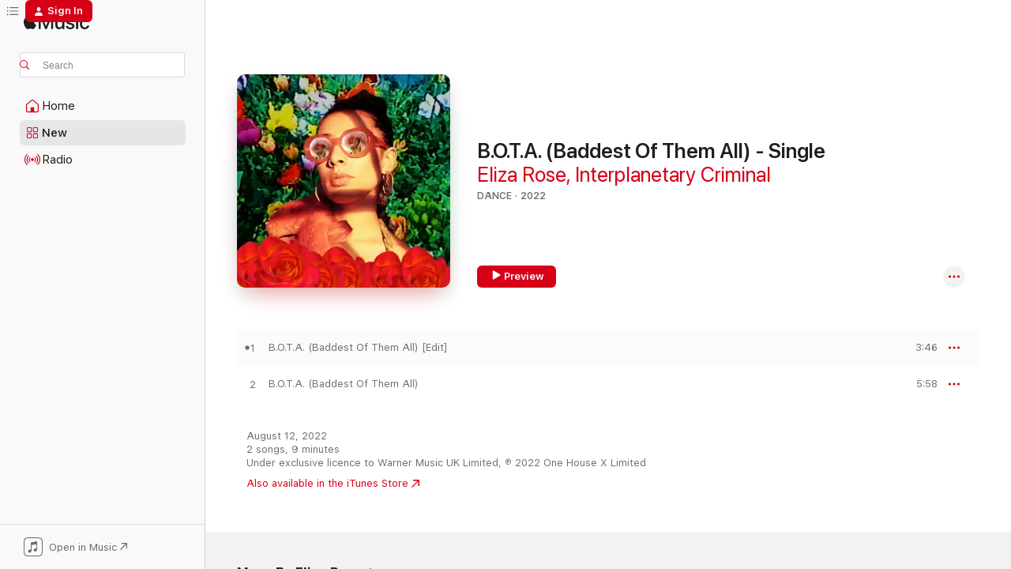

--- FILE ---
content_type: text/html
request_url: https://music.apple.com/us/album/b-o-t-a-baddest-of-them-all-single/1639317367?at=1001lvFe&itsct=music_box_link&itscg=30200&ls=1&uo=4
body_size: 25842
content:
<!DOCTYPE html>
<html dir="ltr" lang="en-US">
    <head>
        <!-- prettier-ignore -->
        <meta charset="utf-8">
        <!-- prettier-ignore -->
        <meta http-equiv="X-UA-Compatible" content="IE=edge">
        <!-- prettier-ignore -->
        <meta
            name="viewport"
            content="width=device-width,initial-scale=1,interactive-widget=resizes-content"
        >
        <!-- prettier-ignore -->
        <meta name="applicable-device" content="pc,mobile">
        <!-- prettier-ignore -->
        <meta name="referrer" content="strict-origin">
        <!-- prettier-ignore -->
        <link
            rel="apple-touch-icon"
            sizes="180x180"
            href="/assets/favicon/favicon-180.png"
        >
        <!-- prettier-ignore -->
        <link
            rel="icon"
            type="image/png"
            sizes="32x32"
            href="/assets/favicon/favicon-32.png"
        >
        <!-- prettier-ignore -->
        <link
            rel="icon"
            type="image/png"
            sizes="16x16"
            href="/assets/favicon/favicon-16.png"
        >
        <!-- prettier-ignore -->
        <link
            rel="mask-icon"
            href="/assets/favicon/favicon.svg"
            color="#fa233b"
        >
        <!-- prettier-ignore -->
        <link rel="manifest" href="/manifest.json">

        <title>‎B.O.T.A. (Baddest Of Them All) - Single - Album by Eliza Rose &amp; Interplanetary Criminal - Apple Music</title><!-- HEAD_svelte-1cypuwr_START --><link rel="preconnect" href="//www.apple.com/wss/fonts" crossorigin="anonymous"><link rel="stylesheet" href="//www.apple.com/wss/fonts?families=SF+Pro,v4%7CSF+Pro+Icons,v1&amp;display=swap" type="text/css" referrerpolicy="strict-origin-when-cross-origin"><!-- HEAD_svelte-1cypuwr_END --><!-- HEAD_svelte-eg3hvx_START -->    <meta name="description" content="Listen to B.O.T.A. (Baddest Of Them All) - Single by Eliza Rose &amp; Interplanetary Criminal on Apple Music. 2022. 2 Songs. Duration: 9 minutes."> <meta name="keywords" content="listen, B.O.T.A. (Baddest Of Them All) - Single, Eliza Rose &amp; Interplanetary Criminal, music, singles, songs, Dance, streaming music, apple music"> <link rel="canonical" href="https://music.apple.com/us/album/b-o-t-a-baddest-of-them-all-single/1639317367">   <link rel="alternate" type="application/json+oembed" href="https://music.apple.com/api/oembed?url=https%3A%2F%2Fmusic.apple.com%2Fus%2Falbum%2Fb-o-t-a-baddest-of-them-all-single%2F1639317367" title="B.O.T.A. (Baddest Of Them All) - Single by Eliza Rose &amp; Interplanetary Criminal on Apple Music">  <meta name="al:ios:app_store_id" content="1108187390"> <meta name="al:ios:app_name" content="Apple Music"> <meta name="apple:content_id" content="1639317367"> <meta name="apple:title" content="B.O.T.A. (Baddest Of Them All) - Single"> <meta name="apple:description" content="Listen to B.O.T.A. (Baddest Of Them All) - Single by Eliza Rose &amp; Interplanetary Criminal on Apple Music. 2022. 2 Songs. Duration: 9 minutes.">   <meta property="og:title" content="B.O.T.A. (Baddest Of Them All) - Single by Eliza Rose &amp; Interplanetary Criminal on Apple Music"> <meta property="og:description" content="Album · 2022 · 2 Songs"> <meta property="og:site_name" content="Apple Music - Web Player"> <meta property="og:url" content="https://music.apple.com/us/album/b-o-t-a-baddest-of-them-all-single/1639317367"> <meta property="og:image" content="https://is1-ssl.mzstatic.com/image/thumb/Music122/v4/f3/df/5b/f3df5b83-5e1a-0fff-b05d-91eae8b071e8/5054197307126.jpg/1200x630bf-60.jpg"> <meta property="og:image:secure_url" content="https://is1-ssl.mzstatic.com/image/thumb/Music122/v4/f3/df/5b/f3df5b83-5e1a-0fff-b05d-91eae8b071e8/5054197307126.jpg/1200x630bf-60.jpg"> <meta property="og:image:alt" content="B.O.T.A. (Baddest Of Them All) - Single by Eliza Rose &amp; Interplanetary Criminal on Apple Music"> <meta property="og:image:width" content="1200"> <meta property="og:image:height" content="630"> <meta property="og:image:type" content="image/jpg"> <meta property="og:type" content="music.album"> <meta property="og:locale" content="en_US">  <meta property="music:song_count" content="2"> <meta property="music:song" content="https://music.apple.com/us/song/b-o-t-a-baddest-of-them-all-edit/1639317826"> <meta property="music:song:preview_url:secure_url" content="https://music.apple.com/us/song/b-o-t-a-baddest-of-them-all-edit/1639317826"> <meta property="music:song:disc" content="1"> <meta property="music:song:duration" content="PT3M46S"> <meta property="music:song:track" content="1">  <meta property="music:song" content="https://music.apple.com/us/song/b-o-t-a-baddest-of-them-all/1639317828"> <meta property="music:song:preview_url:secure_url" content="https://music.apple.com/us/song/b-o-t-a-baddest-of-them-all/1639317828"> <meta property="music:song:disc" content="1"> <meta property="music:song:duration" content="PT5M58S"> <meta property="music:song:track" content="2">   <meta property="music:musician" content="https://music.apple.com/us/artist/eliza-rose/156384506"><meta property="music:musician" content="https://music.apple.com/us/artist/interplanetary-criminal/1136192992"> <meta property="music:release_date" content="2022-08-12T00:00:00.000Z">   <meta name="twitter:title" content="B.O.T.A. (Baddest Of Them All) - Single by Eliza Rose &amp; Interplanetary Criminal on Apple Music"> <meta name="twitter:description" content="Album · 2022 · 2 Songs"> <meta name="twitter:site" content="@AppleMusic"> <meta name="twitter:image" content="https://is1-ssl.mzstatic.com/image/thumb/Music122/v4/f3/df/5b/f3df5b83-5e1a-0fff-b05d-91eae8b071e8/5054197307126.jpg/600x600bf-60.jpg"> <meta name="twitter:image:alt" content="B.O.T.A. (Baddest Of Them All) - Single by Eliza Rose &amp; Interplanetary Criminal on Apple Music"> <meta name="twitter:card" content="summary">       <!-- HTML_TAG_START -->
                <script id=schema:music-album type="application/ld+json">
                    {"@context":"http://schema.org","@type":"MusicAlbum","name":"B.O.T.A. (Baddest Of Them All) - Single","description":"Listen to B.O.T.A. (Baddest Of Them All) - Single by Eliza Rose & Interplanetary Criminal on Apple Music. 2022. 2 Songs. Duration: 9 minutes.","citation":[{"@type":"MusicAlbum","image":"https://is1-ssl.mzstatic.com/image/thumb/Music122/v4/ae/53/70/ae5370e2-0f57-c2cd-38eb-8beaffab9a6b/22UMGIM81574.rgb.jpg/1200x630bb.jpg","url":"https://music.apple.com/us/album/rainfall-praise-you-nathan-dawe-remix-single/1635793554","name":"Rainfall (Praise You) [Nathan Dawe Remix] - Single"},{"@type":"MusicAlbum","image":"https://is1-ssl.mzstatic.com/image/thumb/Music112/v4/7d/fc/bb/7dfcbb86-00ac-6195-fa36-5f46a7115990/22UM1IM02711.rgb.jpg/1200x630bb.jpg","url":"https://music.apple.com/us/album/on-on-sammy-virji-remix-single/1645553515","name":"on & on (Sammy Virji Remix) - Single"},{"@type":"MusicAlbum","image":"https://is1-ssl.mzstatic.com/image/thumb/Music116/v4/c6/42/27/c6422705-115c-1efa-b2c0-778bbf46fef1/5060644134023.png/1200x630bb.jpg","url":"https://music.apple.com/us/album/lessons-single/1676774129","name":"Lessons - Single"},{"@type":"MusicAlbum","image":"https://is1-ssl.mzstatic.com/image/thumb/Music112/v4/e8/4e/32/e84e3298-eb05-cdc4-e4d3-6d78d63ff5e4/196589379153.jpg/1200x630bb.jpg","url":"https://music.apple.com/us/album/baby-girl-james-hiraeth-remix-single/1638221100","name":"Baby Girl (James Hiraeth Remix) - Single"},{"@type":"MusicAlbum","image":"https://is1-ssl.mzstatic.com/image/thumb/Music112/v4/52/01/4a/52014a32-738f-6b81-f1b6-3c1fc5cd5562/22UMGIM92258.rgb.jpg/1200x630bb.jpg","url":"https://music.apple.com/us/album/rainfall-praise-you-6am-remix-single/1640667842","name":"Rainfall (Praise You) [6AM Remix] - Single"},{"@type":"MusicAlbum","image":"https://is1-ssl.mzstatic.com/image/thumb/Music116/v4/8e/a2/6b/8ea26b0f-d497-d264-a9af-7db8b2d68786/196871373265.jpg/1200x630bb.jpg","url":"https://music.apple.com/us/album/prada-feat-d-block-europe-extended-single/1703602066","name":"Prada (feat. D-Block Europe) [Extended] - Single"},{"@type":"MusicAlbum","image":"https://is1-ssl.mzstatic.com/image/thumb/Music211/v4/30/04/86/30048610-aeaf-a0b2-c2a9-6df91b1194b4/886449206414.jpg/1200x630bb.jpg","url":"https://music.apple.com/us/album/closer-higgo-remix-single/1562411899","name":"Closer (Higgo Remix) - Single"},{"@type":"MusicAlbum","image":"https://is1-ssl.mzstatic.com/image/thumb/Music221/v4/ce/6e/e1/ce6ee191-54e5-a42c-9461-b00376e3ee71/826194622596.png/1200x630bb.jpg","url":"https://music.apple.com/us/album/my-paradise-damian-lazarus-re-shape-single/1783999475","name":"My Paradise (Damian Lazarus Re - Shape) - Single"},{"@type":"MusicAlbum","image":"https://is1-ssl.mzstatic.com/image/thumb/Music116/v4/84/1b/56/841b56b6-abbe-8fe6-e23a-46e2bd36d38e/23UMGIM50617.rgb.jpg/1200x630bb.jpg","url":"https://music.apple.com/us/album/giving-me-alcemist-remix-single/1688040381","name":"Giving Me (Alcemist Remix) - Single"},{"@type":"MusicAlbum","image":"https://is1-ssl.mzstatic.com/image/thumb/Music221/v4/e6/5e/57/e65e57f5-2317-04d4-ff10-060b21494aac/826194565558.png/1200x630bb.jpg","url":"https://music.apple.com/us/album/back-tomorrow-guz-remix-single/1783968377","name":"Back Tomorrow (Guz Remix) - Single"}],"tracks":[{"@type":"MusicRecording","name":"B.O.T.A. (Baddest Of Them All) [Edit]","duration":"PT3M46S","url":"https://music.apple.com/us/song/b-o-t-a-baddest-of-them-all-edit/1639317826","offers":{"@type":"Offer","category":"free","price":0},"audio":{"@type":"AudioObject","potentialAction":{"@type":"ListenAction","expectsAcceptanceOf":{"@type":"Offer","category":"free"},"target":{"@type":"EntryPoint","actionPlatform":"https://music.apple.com/us/song/b-o-t-a-baddest-of-them-all-edit/1639317826"}},"name":"B.O.T.A. (Baddest Of Them All) [Edit]","contentUrl":"https://audio-ssl.itunes.apple.com/itunes-assets/AudioPreview221/v4/6e/fa/1b/6efa1b95-41db-80f2-d0f7-79cf0f60a7ee/mzaf_17340613722605240738.plus.aac.ep.m4a","duration":"PT3M46S","uploadDate":"2022-08-12","thumbnailUrl":"https://is1-ssl.mzstatic.com/image/thumb/Music122/v4/f3/df/5b/f3df5b83-5e1a-0fff-b05d-91eae8b071e8/5054197307126.jpg/1200x630bb.jpg"}},{"@type":"MusicRecording","name":"B.O.T.A. (Baddest Of Them All)","duration":"PT5M58S","url":"https://music.apple.com/us/song/b-o-t-a-baddest-of-them-all/1639317828","offers":{"@type":"Offer","category":"free","price":0},"audio":{"@type":"AudioObject","potentialAction":{"@type":"ListenAction","expectsAcceptanceOf":{"@type":"Offer","category":"free"},"target":{"@type":"EntryPoint","actionPlatform":"https://music.apple.com/us/song/b-o-t-a-baddest-of-them-all/1639317828"}},"name":"B.O.T.A. (Baddest Of Them All)","contentUrl":"https://audio-ssl.itunes.apple.com/itunes-assets/AudioPreview211/v4/d1/a0/4d/d1a04da2-cb29-cc6a-936b-944a81169ac9/mzaf_17100902767912504892.plus.aac.ep.m4a","duration":"PT5M58S","uploadDate":"2022-08-12","thumbnailUrl":"https://is1-ssl.mzstatic.com/image/thumb/Music122/v4/f3/df/5b/f3df5b83-5e1a-0fff-b05d-91eae8b071e8/5054197307126.jpg/1200x630bb.jpg"}}],"workExample":[{"@type":"MusicAlbum","image":"https://is1-ssl.mzstatic.com/image/thumb/Music116/v4/2c/b1/39/2cb139e3-cea6-d36a-a6e5-da200d3525c1/196871603706.jpg/1200x630bb.jpg","url":"https://music.apple.com/us/album/body-moving-single/1714854055","name":"Body Moving - Single"},{"@type":"MusicAlbum","image":"https://is1-ssl.mzstatic.com/image/thumb/Music221/v4/6b/da/d2/6bdad2c4-4070-4dfe-f063-5a21dc3be58e/196429352841.png/1200x630bb.jpg","url":"https://music.apple.com/us/album/pleasure-peak-single/1740920207","name":"Pleasure Peak - Single"},{"@type":"MusicAlbum","image":"https://is1-ssl.mzstatic.com/image/thumb/Music126/v4/8a/7c/5e/8a7c5e18-f53d-127d-0411-76c4f60767a5/196871603720.jpg/1200x630bb.jpg","url":"https://music.apple.com/us/album/body-moving-extended-single/1720146068","name":"Body Moving (Extended) - Single"},{"@type":"MusicAlbum","image":"https://is1-ssl.mzstatic.com/image/thumb/Music126/v4/ea/9c/2b/ea9c2bf7-dc96-497d-4e6f-e082fd755333/5054197552908.jpg/1200x630bb.jpg","url":"https://music.apple.com/us/album/better-love-single/1671541345","name":"Better Love - Single"},{"@type":"MusicAlbum","image":"https://is1-ssl.mzstatic.com/image/thumb/Music126/v4/70/82/b6/7082b68e-285b-1591-1812-341fafc3c95a/196871736572.jpg/1200x630bb.jpg","url":"https://music.apple.com/us/album/body-moving-riordan-remix-single/1721574892","name":"Body Moving (Riordan Remix) - Single"},{"@type":"MusicAlbum","image":"https://is1-ssl.mzstatic.com/image/thumb/Music221/v4/8c/f7/ce/8cf7ced7-b40f-2cd4-dedd-d6d0345ee39e/5054429208030.png/1200x630bb.jpg","url":"https://music.apple.com/us/album/too-slow-all-night-single/1845827146","name":"Too Slow (All Night) - Single"},{"@type":"MusicAlbum","image":"https://is1-ssl.mzstatic.com/image/thumb/Music211/v4/64/d9/5e/64d95ece-141e-2cbd-1664-e65aa1dd66b4/196429028470.png/1200x630bb.jpg","url":"https://music.apple.com/us/album/move-to-the-single/1740932042","name":"Move to The - Single"},{"@type":"MusicAlbum","image":"https://is1-ssl.mzstatic.com/image/thumb/Music126/v4/fd/19/13/fd19130f-a997-0354-e77c-e41cdab253f0/23UMGIM54865.rgb.jpg/1200x630bb.jpg","url":"https://music.apple.com/us/album/fly-girl-eliza-rose-remix-single/1688549752","name":"Fly Girl (Eliza Rose Remix) - Single"},{"@type":"MusicAlbum","image":"https://is1-ssl.mzstatic.com/image/thumb/Music114/v4/15/14/de/1514de7b-a408-e2bd-7ba1-83509b73f95a/0880655511331_3000.jpg/1200x630bb.jpg","url":"https://music.apple.com/us/album/moves-ep-feat-ally-mcmahon-andy-k-eliza-rose/1540847310","name":"Moves - EP (feat. Ally McMahon, Andy K & Eliza Rose)"},{"@type":"MusicAlbum","image":"https://is1-ssl.mzstatic.com/image/thumb/Music211/v4/07/6b/7f/076b7f5a-21e9-b5a3-a623-7c6d1151269c/25UMGIM04845.rgb.jpg/1200x630bb.jpg","url":"https://music.apple.com/us/album/i-heart-you-single/1796160531","name":"I HEART YOU - Single"},{"@type":"MusicAlbum","image":"https://is1-ssl.mzstatic.com/image/thumb/Music126/v4/5c/a4/4e/5ca44ed7-3e76-9651-f1a4-6b97020b69cb/196871723725.jpg/1200x630bb.jpg","url":"https://music.apple.com/us/album/body-moving-club-mix-single/1721009583","name":"Body Moving (Club Mix) - Single"},{"@type":"MusicAlbum","image":"https://is1-ssl.mzstatic.com/image/thumb/Music116/v4/3e/7e/78/3e7e781a-4d27-4719-fd69-1bdc5bb9927f/5054197553264.jpg/1200x630bb.jpg","url":"https://music.apple.com/us/album/take-you-there-single/1685278191","name":"Take You There - Single"},{"@type":"MusicAlbum","image":"https://is1-ssl.mzstatic.com/image/thumb/Music116/v4/19/87/7c/19877cb9-3609-0bfb-0b7b-6282bc87babb/196871795630.jpg/1200x630bb.jpg","url":"https://music.apple.com/us/album/body-moving-special-request-extended-remix-single/1726958851","name":"Body Moving (Special Request Extended Remix) - Single"},{"@type":"MusicAlbum","image":"https://is1-ssl.mzstatic.com/image/thumb/Music116/v4/1d/8e/3c/1d8e3cbe-82ff-922e-92c4-2a8941a63237/5056467326233_cover.jpg/1200x630bb.jpg","url":"https://music.apple.com/us/album/shades-of-red-ep/1611164186","name":"Shades of Red - EP"},{"@type":"MusicAlbum","image":"https://is1-ssl.mzstatic.com/image/thumb/Music116/v4/1a/16/4a/1a164a54-e8be-4901-8f00-929c20613c37/5054197621048.jpg/1200x630bb.jpg","url":"https://music.apple.com/us/album/better-love-the-baddest-vip-single/1679446252","name":"Better Love (The Baddest VIP) - Single"},{"@type":"MusicRecording","name":"B.O.T.A. (Baddest Of Them All) [Edit]","duration":"PT3M46S","url":"https://music.apple.com/us/song/b-o-t-a-baddest-of-them-all-edit/1639317826","offers":{"@type":"Offer","category":"free","price":0},"audio":{"@type":"AudioObject","potentialAction":{"@type":"ListenAction","expectsAcceptanceOf":{"@type":"Offer","category":"free"},"target":{"@type":"EntryPoint","actionPlatform":"https://music.apple.com/us/song/b-o-t-a-baddest-of-them-all-edit/1639317826"}},"name":"B.O.T.A. (Baddest Of Them All) [Edit]","contentUrl":"https://audio-ssl.itunes.apple.com/itunes-assets/AudioPreview221/v4/6e/fa/1b/6efa1b95-41db-80f2-d0f7-79cf0f60a7ee/mzaf_17340613722605240738.plus.aac.ep.m4a","duration":"PT3M46S","uploadDate":"2022-08-12","thumbnailUrl":"https://is1-ssl.mzstatic.com/image/thumb/Music122/v4/f3/df/5b/f3df5b83-5e1a-0fff-b05d-91eae8b071e8/5054197307126.jpg/1200x630bb.jpg"}},{"@type":"MusicRecording","name":"B.O.T.A. (Baddest Of Them All)","duration":"PT5M58S","url":"https://music.apple.com/us/song/b-o-t-a-baddest-of-them-all/1639317828","offers":{"@type":"Offer","category":"free","price":0},"audio":{"@type":"AudioObject","potentialAction":{"@type":"ListenAction","expectsAcceptanceOf":{"@type":"Offer","category":"free"},"target":{"@type":"EntryPoint","actionPlatform":"https://music.apple.com/us/song/b-o-t-a-baddest-of-them-all/1639317828"}},"name":"B.O.T.A. (Baddest Of Them All)","contentUrl":"https://audio-ssl.itunes.apple.com/itunes-assets/AudioPreview211/v4/d1/a0/4d/d1a04da2-cb29-cc6a-936b-944a81169ac9/mzaf_17100902767912504892.plus.aac.ep.m4a","duration":"PT5M58S","uploadDate":"2022-08-12","thumbnailUrl":"https://is1-ssl.mzstatic.com/image/thumb/Music122/v4/f3/df/5b/f3df5b83-5e1a-0fff-b05d-91eae8b071e8/5054197307126.jpg/1200x630bb.jpg"}}],"url":"https://music.apple.com/us/album/b-o-t-a-baddest-of-them-all-single/1639317367","image":"https://is1-ssl.mzstatic.com/image/thumb/Music122/v4/f3/df/5b/f3df5b83-5e1a-0fff-b05d-91eae8b071e8/5054197307126.jpg/1200x630bb.jpg","potentialAction":{"@type":"ListenAction","expectsAcceptanceOf":{"@type":"Offer","category":"free"},"target":{"@type":"EntryPoint","actionPlatform":"https://music.apple.com/us/album/b-o-t-a-baddest-of-them-all-single/1639317367"}},"genre":["Dance","Music"],"datePublished":"2022-08-12","byArtist":[{"@type":"MusicGroup","url":"https://music.apple.com/us/artist/eliza-rose/156384506","name":"Eliza Rose"},{"@type":"MusicGroup","url":"https://music.apple.com/us/artist/interplanetary-criminal/1136192992","name":"Interplanetary Criminal"}]}
                </script>
                <!-- HTML_TAG_END -->    <!-- HEAD_svelte-eg3hvx_END -->
      <script type="module" crossorigin src="/assets/index~8a6f659a1b.js"></script>
      <link rel="stylesheet" href="/assets/index~99bed3cf08.css">
      <script type="module">import.meta.url;import("_").catch(()=>1);async function* g(){};window.__vite_is_modern_browser=true;</script>
      <script type="module">!function(){if(window.__vite_is_modern_browser)return;console.warn("vite: loading legacy chunks, syntax error above and the same error below should be ignored");var e=document.getElementById("vite-legacy-polyfill"),n=document.createElement("script");n.src=e.src,n.onload=function(){System.import(document.getElementById('vite-legacy-entry').getAttribute('data-src'))},document.body.appendChild(n)}();</script>
    </head>
    <body>
        <script src="/assets/focus-visible/focus-visible.min.js"></script>
        
        <script
            async
            src="/includes/js-cdn/musickit/v3/amp/musickit.js"
        ></script>
        <script
            type="module"
            async
            src="/includes/js-cdn/musickit/v3/components/musickit-components/musickit-components.esm.js"
        ></script>
        <script
            nomodule
            async
            src="/includes/js-cdn/musickit/v3/components/musickit-components/musickit-components.js"
        ></script>
        <svg style="display: none" xmlns="http://www.w3.org/2000/svg">
            <symbol id="play-circle-fill" viewBox="0 0 60 60">
                <path
                    class="icon-circle-fill__circle"
                    fill="var(--iconCircleFillBG, transparent)"
                    d="M30 60c16.411 0 30-13.617 30-30C60 13.588 46.382 0 29.971 0 13.588 0 .001 13.588.001 30c0 16.383 13.617 30 30 30Z"
                />
                <path
                    fill="var(--iconFillArrow, var(--keyColor, black))"
                    d="M24.411 41.853c-1.41.853-3.028.177-3.028-1.294V19.47c0-1.44 1.735-2.058 3.028-1.294l17.265 10.235a1.89 1.89 0 0 1 0 3.265L24.411 41.853Z"
                />
            </symbol>
        </svg>
        <div class="body-container">
              <div class="app-container svelte-t3vj1e" data-testid="app-container">   <div class="header svelte-rjjbqs" data-testid="header"><nav data-testid="navigation" class="navigation svelte-13li0vp"><div class="navigation__header svelte-13li0vp"><div data-testid="logo" class="logo svelte-1o7dz8w"> <a aria-label="Apple Music" role="img" href="https://music.apple.com/us/home" class="svelte-1o7dz8w"><svg height="20" viewBox="0 0 83 20" width="83" xmlns="http://www.w3.org/2000/svg" class="logo" aria-hidden="true"><path d="M34.752 19.746V6.243h-.088l-5.433 13.503h-2.074L21.711 6.243h-.087v13.503h-2.548V1.399h3.235l5.833 14.621h.1l5.82-14.62h3.248v18.347h-2.56zm16.649 0h-2.586v-2.263h-.062c-.725 1.602-2.061 2.504-4.072 2.504-2.86 0-4.61-1.894-4.61-4.958V6.37h2.698v8.125c0 2.034.95 3.127 2.81 3.127 1.95 0 3.124-1.373 3.124-3.458V6.37H51.4v13.376zm7.394-13.618c3.06 0 5.046 1.73 5.134 4.196h-2.536c-.15-1.296-1.087-2.11-2.598-2.11-1.462 0-2.436.724-2.436 1.793 0 .839.6 1.41 2.023 1.741l2.136.496c2.686.636 3.71 1.704 3.71 3.636 0 2.442-2.236 4.12-5.333 4.12-3.285 0-5.26-1.64-5.509-4.183h2.673c.25 1.398 1.187 2.085 2.836 2.085 1.623 0 2.623-.687 2.623-1.78 0-.865-.487-1.373-1.924-1.704l-2.136-.508c-2.498-.585-3.735-1.806-3.735-3.75 0-2.391 2.049-4.032 5.072-4.032zM66.1 2.836c0-.878.7-1.577 1.561-1.577.862 0 1.55.7 1.55 1.577 0 .864-.688 1.576-1.55 1.576a1.573 1.573 0 0 1-1.56-1.576zm.212 3.534h2.698v13.376h-2.698zm14.089 4.603c-.275-1.424-1.324-2.556-3.085-2.556-2.086 0-3.46 1.767-3.46 4.64 0 2.938 1.386 4.642 3.485 4.642 1.66 0 2.748-.928 3.06-2.48H83C82.713 18.067 80.477 20 77.317 20c-3.76 0-6.208-2.62-6.208-6.942 0-4.247 2.448-6.93 6.183-6.93 3.385 0 5.446 2.213 5.683 4.845h-2.573zM10.824 3.189c-.698.834-1.805 1.496-2.913 1.398-.145-1.128.41-2.33 1.036-3.065C9.644.662 10.848.05 11.835 0c.121 1.178-.336 2.33-1.01 3.19zm.999 1.619c.624.049 2.425.244 3.578 1.98-.096.074-2.137 1.272-2.113 3.79.024 3.01 2.593 4.012 2.617 4.037-.024.074-.407 1.419-1.344 2.812-.817 1.224-1.657 2.422-3.002 2.447-1.297.024-1.73-.783-3.218-.783-1.489 0-1.97.758-3.194.807-1.297.048-2.28-1.297-3.097-2.52C.368 14.908-.904 10.408.825 7.375c.84-1.516 2.377-2.47 4.034-2.495 1.273-.023 2.45.857 3.218.857.769 0 2.137-1.027 3.746-.93z"></path></svg></a>   </div> <div class="search-input-wrapper svelte-nrtdem" data-testid="search-input"><div data-testid="amp-search-input" aria-controls="search-suggestions" aria-expanded="false" aria-haspopup="listbox" aria-owns="search-suggestions" class="search-input-container svelte-rg26q6" tabindex="-1" role=""><div class="flex-container svelte-rg26q6"><form id="search-input-form" class="svelte-rg26q6"><svg height="16" width="16" viewBox="0 0 16 16" class="search-svg" aria-hidden="true"><path d="M11.87 10.835c.018.015.035.03.051.047l3.864 3.863a.735.735 0 1 1-1.04 1.04l-3.863-3.864a.744.744 0 0 1-.047-.051 6.667 6.667 0 1 1 1.035-1.035zM6.667 12a5.333 5.333 0 1 0 0-10.667 5.333 5.333 0 0 0 0 10.667z"></path></svg> <input aria-autocomplete="list" aria-multiline="false" aria-controls="search-suggestions" aria-label="Search" placeholder="Search" spellcheck="false" autocomplete="off" autocorrect="off" autocapitalize="off" type="text" inputmode="search" class="search-input__text-field svelte-rg26q6" data-testid="search-input__text-field"></form> </div> <div data-testid="search-scope-bar"></div>   </div> </div></div> <div data-testid="navigation-content" class="navigation__content svelte-13li0vp" id="navigation" aria-hidden="false"><div class="navigation__scrollable-container svelte-13li0vp"><div data-testid="navigation-items-primary" class="navigation-items navigation-items--primary svelte-ng61m8"> <ul class="navigation-items__list svelte-ng61m8">  <li class="navigation-item navigation-item__home svelte-1a5yt87" aria-selected="false" data-testid="navigation-item"> <a href="https://music.apple.com/us/home" class="navigation-item__link svelte-1a5yt87" role="button" data-testid="home" aria-pressed="false"><div class="navigation-item__content svelte-zhx7t9"> <span class="navigation-item__icon svelte-zhx7t9"> <svg width="24" height="24" viewBox="0 0 24 24" xmlns="http://www.w3.org/2000/svg" aria-hidden="true"><path d="M5.93 20.16a1.94 1.94 0 0 1-1.43-.502c-.334-.335-.502-.794-.502-1.393v-7.142c0-.362.062-.688.177-.953.123-.264.326-.529.6-.75l6.145-5.157c.176-.141.344-.247.52-.318.176-.07.362-.105.564-.105.194 0 .388.035.565.105.176.07.352.177.52.318l6.146 5.158c.273.23.467.476.59.75.124.264.177.59.177.96v7.134c0 .59-.159 1.058-.503 1.393-.335.335-.811.503-1.428.503H5.929Zm12.14-1.172c.221 0 .406-.07.547-.212a.688.688 0 0 0 .22-.511v-7.142c0-.177-.026-.344-.087-.459a.97.97 0 0 0-.265-.353l-6.154-5.149a.756.756 0 0 0-.177-.115.37.37 0 0 0-.15-.035.37.37 0 0 0-.158.035l-.177.115-6.145 5.15a.982.982 0 0 0-.274.352 1.13 1.13 0 0 0-.088.468v7.133c0 .203.08.379.23.511a.744.744 0 0 0 .546.212h12.133Zm-8.323-4.7c0-.176.062-.326.177-.432a.6.6 0 0 1 .423-.159h3.315c.176 0 .326.053.432.16s.159.255.159.431v4.973H9.756v-4.973Z"></path></svg> </span> <span class="navigation-item__label svelte-zhx7t9"> Home </span> </div></a>  </li>  <li class="navigation-item navigation-item__new svelte-1a5yt87" aria-selected="false" data-testid="navigation-item"> <a href="https://music.apple.com/us/new" class="navigation-item__link svelte-1a5yt87" role="button" data-testid="new" aria-pressed="false"><div class="navigation-item__content svelte-zhx7t9"> <span class="navigation-item__icon svelte-zhx7t9"> <svg height="24" viewBox="0 0 24 24" width="24" aria-hidden="true"><path d="M9.92 11.354c.966 0 1.453-.487 1.453-1.49v-3.4c0-1.004-.487-1.483-1.453-1.483H6.452C5.487 4.981 5 5.46 5 6.464v3.4c0 1.003.487 1.49 1.452 1.49zm7.628 0c.965 0 1.452-.487 1.452-1.49v-3.4c0-1.004-.487-1.483-1.452-1.483h-3.46c-.974 0-1.46.479-1.46 1.483v3.4c0 1.003.486 1.49 1.46 1.49zm-7.65-1.073h-3.43c-.266 0-.396-.137-.396-.418v-3.4c0-.273.13-.41.396-.41h3.43c.265 0 .402.137.402.41v3.4c0 .281-.137.418-.403.418zm7.634 0h-3.43c-.273 0-.402-.137-.402-.418v-3.4c0-.273.129-.41.403-.41h3.43c.265 0 .395.137.395.41v3.4c0 .281-.13.418-.396.418zm-7.612 8.7c.966 0 1.453-.48 1.453-1.483v-3.407c0-.996-.487-1.483-1.453-1.483H6.452c-.965 0-1.452.487-1.452 1.483v3.407c0 1.004.487 1.483 1.452 1.483zm7.628 0c.965 0 1.452-.48 1.452-1.483v-3.407c0-.996-.487-1.483-1.452-1.483h-3.46c-.974 0-1.46.487-1.46 1.483v3.407c0 1.004.486 1.483 1.46 1.483zm-7.65-1.072h-3.43c-.266 0-.396-.137-.396-.41v-3.4c0-.282.13-.418.396-.418h3.43c.265 0 .402.136.402.418v3.4c0 .273-.137.41-.403.41zm7.634 0h-3.43c-.273 0-.402-.137-.402-.41v-3.4c0-.282.129-.418.403-.418h3.43c.265 0 .395.136.395.418v3.4c0 .273-.13.41-.396.41z" fill-opacity=".95"></path></svg> </span> <span class="navigation-item__label svelte-zhx7t9"> New </span> </div></a>  </li>  <li class="navigation-item navigation-item__radio svelte-1a5yt87" aria-selected="false" data-testid="navigation-item"> <a href="https://music.apple.com/us/radio" class="navigation-item__link svelte-1a5yt87" role="button" data-testid="radio" aria-pressed="false"><div class="navigation-item__content svelte-zhx7t9"> <span class="navigation-item__icon svelte-zhx7t9"> <svg width="24" height="24" viewBox="0 0 24 24" xmlns="http://www.w3.org/2000/svg" aria-hidden="true"><path d="M19.359 18.57C21.033 16.818 22 14.461 22 11.89s-.967-4.93-2.641-6.68c-.276-.292-.653-.26-.868-.023-.222.246-.176.591.085.868 1.466 1.535 2.272 3.593 2.272 5.835 0 2.241-.806 4.3-2.272 5.835-.261.268-.307.621-.085.86.215.245.592.276.868-.016zm-13.85.014c.222-.238.176-.59-.085-.86-1.474-1.535-2.272-3.593-2.272-5.834 0-2.242.798-4.3 2.272-5.835.261-.277.307-.622.085-.868-.215-.238-.592-.269-.868.023C2.967 6.96 2 9.318 2 11.89s.967 4.929 2.641 6.68c.276.29.653.26.868.014zm1.957-1.873c.223-.253.162-.583-.1-.867-.951-1.068-1.473-2.45-1.473-3.954 0-1.505.522-2.887 1.474-3.954.26-.284.322-.614.1-.876-.23-.26-.622-.26-.891.039-1.175 1.274-1.827 2.963-1.827 4.79 0 1.82.652 3.517 1.827 4.784.269.3.66.307.89.038zm9.958-.038c1.175-1.267 1.827-2.964 1.827-4.783 0-1.828-.652-3.517-1.827-4.791-.269-.3-.66-.3-.89-.039-.23.262-.162.592.092.876.96 1.067 1.481 2.449 1.481 3.954 0 1.504-.522 2.886-1.481 3.954-.254.284-.323.614-.092.867.23.269.621.261.89-.038zm-8.061-1.966c.23-.26.13-.568-.092-.883-.415-.522-.63-1.197-.63-1.934 0-.737.215-1.413.63-1.943.222-.307.322-.614.092-.875s-.653-.261-.906.054a4.385 4.385 0 0 0-.968 2.764 4.38 4.38 0 0 0 .968 2.756c.253.322.675.322.906.061zm6.18-.061a4.38 4.38 0 0 0 .968-2.756 4.385 4.385 0 0 0-.968-2.764c-.253-.315-.675-.315-.906-.054-.23.261-.138.568.092.875.415.53.63 1.206.63 1.943 0 .737-.215 1.412-.63 1.934-.23.315-.322.622-.092.883s.653.261.906-.061zm-3.547-.967c.96 0 1.789-.814 1.789-1.797s-.83-1.789-1.789-1.789c-.96 0-1.781.806-1.781 1.789 0 .983.821 1.797 1.781 1.797z"></path></svg> </span> <span class="navigation-item__label svelte-zhx7t9"> Radio </span> </div></a>  </li>  <li class="navigation-item navigation-item__search svelte-1a5yt87" aria-selected="false" data-testid="navigation-item"> <a href="https://music.apple.com/us/search" class="navigation-item__link svelte-1a5yt87" role="button" data-testid="search" aria-pressed="false"><div class="navigation-item__content svelte-zhx7t9"> <span class="navigation-item__icon svelte-zhx7t9"> <svg height="24" viewBox="0 0 24 24" width="24" aria-hidden="true"><path d="M17.979 18.553c.476 0 .813-.366.813-.835a.807.807 0 0 0-.235-.586l-3.45-3.457a5.61 5.61 0 0 0 1.158-3.413c0-3.098-2.535-5.633-5.633-5.633C7.542 4.63 5 7.156 5 10.262c0 3.098 2.534 5.632 5.632 5.632a5.614 5.614 0 0 0 3.274-1.055l3.472 3.472a.835.835 0 0 0 .6.242zm-7.347-3.875c-2.417 0-4.416-2-4.416-4.416 0-2.417 2-4.417 4.416-4.417 2.417 0 4.417 2 4.417 4.417s-2 4.416-4.417 4.416z" fill-opacity=".95"></path></svg> </span> <span class="navigation-item__label svelte-zhx7t9"> Search </span> </div></a>  </li></ul> </div>   </div> <div class="navigation__native-cta"><div slot="native-cta"><div data-testid="native-cta" class="native-cta svelte-6xh86f  native-cta--authenticated"><button class="native-cta__button svelte-6xh86f" data-testid="native-cta-button"><span class="native-cta__app-icon svelte-6xh86f"><svg width="24" height="24" xmlns="http://www.w3.org/2000/svg" xml:space="preserve" style="fill-rule:evenodd;clip-rule:evenodd;stroke-linejoin:round;stroke-miterlimit:2" viewBox="0 0 24 24" slot="app-icon" aria-hidden="true"><path d="M22.567 1.496C21.448.393 19.956.045 17.293.045H6.566c-2.508 0-4.028.376-5.12 1.465C.344 2.601 0 4.09 0 6.611v10.727c0 2.695.33 4.18 1.432 5.257 1.106 1.103 2.595 1.45 5.275 1.45h10.586c2.663 0 4.169-.347 5.274-1.45C23.656 21.504 24 20.033 24 17.338V6.752c0-2.694-.344-4.179-1.433-5.256Zm.411 4.9v11.299c0 1.898-.338 3.286-1.188 4.137-.851.864-2.256 1.191-4.141 1.191H6.35c-1.884 0-3.303-.341-4.154-1.191-.85-.851-1.174-2.239-1.174-4.137V6.54c0-2.014.324-3.445 1.16-4.295.851-.864 2.312-1.177 4.313-1.177h11.154c1.885 0 3.29.341 4.141 1.191.864.85 1.188 2.239 1.188 4.137Z" style="fill-rule:nonzero"></path><path d="M7.413 19.255c.987 0 2.48-.728 2.48-2.672v-6.385c0-.35.063-.428.378-.494l5.298-1.095c.351-.067.534.025.534.333l.035 4.286c0 .337-.182.586-.53.652l-1.014.228c-1.361.3-2.007.923-2.007 1.937 0 1.017.79 1.748 1.926 1.748.986 0 2.444-.679 2.444-2.64V5.654c0-.636-.279-.821-1.016-.66L9.646 6.298c-.448.091-.674.329-.674.699l.035 7.697c0 .336-.148.546-.446.613l-1.067.21c-1.329.266-1.986.93-1.986 1.993 0 1.017.786 1.745 1.905 1.745Z" style="fill-rule:nonzero"></path></svg></span> <span class="native-cta__label svelte-6xh86f">Open in Music</span> <span class="native-cta__arrow svelte-6xh86f"><svg height="16" width="16" viewBox="0 0 16 16" class="native-cta-action" aria-hidden="true"><path d="M1.559 16 13.795 3.764v8.962H16V0H3.274v2.205h8.962L0 14.441 1.559 16z"></path></svg></span></button> </div>  </div></div></div> </nav> </div>  <div class="player-bar player-bar__floating-player svelte-1rr9v04" data-testid="player-bar" aria-label="Music controls" aria-hidden="false">   </div>   <div id="scrollable-page" class="scrollable-page svelte-mt0bfj" data-main-content data-testid="main-section" aria-hidden="false"><main data-testid="main" class="svelte-bzjlhs"><div class="content-container svelte-bzjlhs" data-testid="content-container"><div class="search-input-wrapper svelte-nrtdem" data-testid="search-input"><div data-testid="amp-search-input" aria-controls="search-suggestions" aria-expanded="false" aria-haspopup="listbox" aria-owns="search-suggestions" class="search-input-container svelte-rg26q6" tabindex="-1" role=""><div class="flex-container svelte-rg26q6"><form id="search-input-form" class="svelte-rg26q6"><svg height="16" width="16" viewBox="0 0 16 16" class="search-svg" aria-hidden="true"><path d="M11.87 10.835c.018.015.035.03.051.047l3.864 3.863a.735.735 0 1 1-1.04 1.04l-3.863-3.864a.744.744 0 0 1-.047-.051 6.667 6.667 0 1 1 1.035-1.035zM6.667 12a5.333 5.333 0 1 0 0-10.667 5.333 5.333 0 0 0 0 10.667z"></path></svg> <input value="" aria-autocomplete="list" aria-multiline="false" aria-controls="search-suggestions" aria-label="Search" placeholder="Search" spellcheck="false" autocomplete="off" autocorrect="off" autocapitalize="off" type="text" inputmode="search" class="search-input__text-field svelte-rg26q6" data-testid="search-input__text-field"></form> </div> <div data-testid="search-scope-bar"> </div>   </div> </div>      <div class="section svelte-wa5vzl" data-testid="section-container" aria-label="Featured"> <div class="section-content svelte-wa5vzl" data-testid="section-content">  <div class="container-detail-header svelte-1uuona0 container-detail-header--no-description" data-testid="container-detail-header"><div slot="artwork"><div class="artwork__radiosity svelte-1agpw2h"> <div data-testid="artwork-component" class="artwork-component artwork-component--aspect-ratio artwork-component--orientation-square svelte-uduhys        artwork-component--has-borders" style="
            --artwork-bg-color: #04492b;
            --aspect-ratio: 1;
            --placeholder-bg-color: #04492b;
       ">   <picture class="svelte-uduhys"><source sizes=" (max-width:1319px) 296px,(min-width:1320px) and (max-width:1679px) 316px,316px" srcset="https://is1-ssl.mzstatic.com/image/thumb/Music122/v4/f3/df/5b/f3df5b83-5e1a-0fff-b05d-91eae8b071e8/5054197307126.jpg/296x296bb.webp 296w,https://is1-ssl.mzstatic.com/image/thumb/Music122/v4/f3/df/5b/f3df5b83-5e1a-0fff-b05d-91eae8b071e8/5054197307126.jpg/316x316bb.webp 316w,https://is1-ssl.mzstatic.com/image/thumb/Music122/v4/f3/df/5b/f3df5b83-5e1a-0fff-b05d-91eae8b071e8/5054197307126.jpg/592x592bb.webp 592w,https://is1-ssl.mzstatic.com/image/thumb/Music122/v4/f3/df/5b/f3df5b83-5e1a-0fff-b05d-91eae8b071e8/5054197307126.jpg/632x632bb.webp 632w" type="image/webp"> <source sizes=" (max-width:1319px) 296px,(min-width:1320px) and (max-width:1679px) 316px,316px" srcset="https://is1-ssl.mzstatic.com/image/thumb/Music122/v4/f3/df/5b/f3df5b83-5e1a-0fff-b05d-91eae8b071e8/5054197307126.jpg/296x296bb-60.jpg 296w,https://is1-ssl.mzstatic.com/image/thumb/Music122/v4/f3/df/5b/f3df5b83-5e1a-0fff-b05d-91eae8b071e8/5054197307126.jpg/316x316bb-60.jpg 316w,https://is1-ssl.mzstatic.com/image/thumb/Music122/v4/f3/df/5b/f3df5b83-5e1a-0fff-b05d-91eae8b071e8/5054197307126.jpg/592x592bb-60.jpg 592w,https://is1-ssl.mzstatic.com/image/thumb/Music122/v4/f3/df/5b/f3df5b83-5e1a-0fff-b05d-91eae8b071e8/5054197307126.jpg/632x632bb-60.jpg 632w" type="image/jpeg"> <img alt="" class="artwork-component__contents artwork-component__image svelte-uduhys" loading="lazy" src="/assets/artwork/1x1.gif" role="presentation" decoding="async" width="316" height="316" fetchpriority="auto" style="opacity: 1;"></picture> </div></div> <div class="artwork-container svelte-r6ug84"><div data-testid="artwork-component" class="artwork-component artwork-component--aspect-ratio artwork-component--orientation-square svelte-uduhys        artwork-component--has-borders" style="
            --artwork-bg-color: #972317;
            --aspect-ratio: 1;
            --placeholder-bg-color: #972317;
       ">   <picture class="svelte-uduhys"><source sizes=" (max-width:1319px) 296px,(min-width:1320px) and (max-width:1679px) 316px,316px" srcset="https://is1-ssl.mzstatic.com/image/thumb/Video211/v4/7f/99/f9/7f99f997-51b1-2a3b-490b-011401f34453/Joba68d7c42-b743-401d-b73b-0dad47e48089-212865554-PreviewImage_Preview_Image_Intermediate_nonvideo_sdr_416767881_2494202371-Time1767385503365.png/296x296bb.webp 296w,https://is1-ssl.mzstatic.com/image/thumb/Video211/v4/7f/99/f9/7f99f997-51b1-2a3b-490b-011401f34453/Joba68d7c42-b743-401d-b73b-0dad47e48089-212865554-PreviewImage_Preview_Image_Intermediate_nonvideo_sdr_416767881_2494202371-Time1767385503365.png/316x316bb.webp 316w,https://is1-ssl.mzstatic.com/image/thumb/Video211/v4/7f/99/f9/7f99f997-51b1-2a3b-490b-011401f34453/Joba68d7c42-b743-401d-b73b-0dad47e48089-212865554-PreviewImage_Preview_Image_Intermediate_nonvideo_sdr_416767881_2494202371-Time1767385503365.png/592x592bb.webp 592w,https://is1-ssl.mzstatic.com/image/thumb/Video211/v4/7f/99/f9/7f99f997-51b1-2a3b-490b-011401f34453/Joba68d7c42-b743-401d-b73b-0dad47e48089-212865554-PreviewImage_Preview_Image_Intermediate_nonvideo_sdr_416767881_2494202371-Time1767385503365.png/632x632bb.webp 632w" type="image/webp"> <source sizes=" (max-width:1319px) 296px,(min-width:1320px) and (max-width:1679px) 316px,316px" srcset="https://is1-ssl.mzstatic.com/image/thumb/Video211/v4/7f/99/f9/7f99f997-51b1-2a3b-490b-011401f34453/Joba68d7c42-b743-401d-b73b-0dad47e48089-212865554-PreviewImage_Preview_Image_Intermediate_nonvideo_sdr_416767881_2494202371-Time1767385503365.png/296x296bb-60.jpg 296w,https://is1-ssl.mzstatic.com/image/thumb/Video211/v4/7f/99/f9/7f99f997-51b1-2a3b-490b-011401f34453/Joba68d7c42-b743-401d-b73b-0dad47e48089-212865554-PreviewImage_Preview_Image_Intermediate_nonvideo_sdr_416767881_2494202371-Time1767385503365.png/316x316bb-60.jpg 316w,https://is1-ssl.mzstatic.com/image/thumb/Video211/v4/7f/99/f9/7f99f997-51b1-2a3b-490b-011401f34453/Joba68d7c42-b743-401d-b73b-0dad47e48089-212865554-PreviewImage_Preview_Image_Intermediate_nonvideo_sdr_416767881_2494202371-Time1767385503365.png/592x592bb-60.jpg 592w,https://is1-ssl.mzstatic.com/image/thumb/Video211/v4/7f/99/f9/7f99f997-51b1-2a3b-490b-011401f34453/Joba68d7c42-b743-401d-b73b-0dad47e48089-212865554-PreviewImage_Preview_Image_Intermediate_nonvideo_sdr_416767881_2494202371-Time1767385503365.png/632x632bb-60.jpg 632w" type="image/jpeg"> <img alt="B.O.T.A. (Baddest Of Them All) - Single" class="artwork-component__contents artwork-component__image svelte-uduhys" loading="lazy" src="/assets/artwork/1x1.gif" role="presentation" decoding="async" width="316" height="316" fetchpriority="auto" style="opacity: 1;"></picture> </div> <div data-testid="video-artwork" class="video-artwork__container svelte-r6ug84"><amp-ambient-video class="editorial-video svelte-k5wvu3" src="https://mvod.itunes.apple.com/itunes-assets/HLSVideo221/v4/ea/df/2c/eadf2caa-80dc-2a87-a24d-8a201233b51b/P1244249734_default.m3u8" playing="false" data-playing="false" data-testid="ambient-video-player" aria-hidden="true"></amp-ambient-video></div></div></div> <div class="headings svelte-1uuona0"> <h1 class="headings__title svelte-1uuona0" data-testid="non-editable-product-title"><span dir="auto">B.O.T.A. (Baddest Of Them All) - Single</span> <span class="headings__badges svelte-1uuona0">   </span></h1> <div class="headings__subtitles svelte-1uuona0" data-testid="product-subtitles"> <a data-testid="click-action" class="click-action svelte-c0t0j2" href="https://music.apple.com/us/artist/eliza-rose/156384506">Eliza Rose</a>,  <a data-testid="click-action" class="click-action svelte-c0t0j2" href="https://music.apple.com/us/artist/interplanetary-criminal/1136192992">Interplanetary Criminal</a> </div> <div class="headings__tertiary-titles"> </div> <div class="headings__metadata-bottom svelte-1uuona0">DANCE · 2022 </div></div>  <div class="primary-actions svelte-1uuona0"><div class="primary-actions__button primary-actions__button--play svelte-1uuona0"><div data-testid="button-action" class="button svelte-rka6wn primary"><button data-testid="click-action" class="click-action svelte-c0t0j2" aria-label="" ><span class="icon svelte-rka6wn" data-testid="play-icon"><svg height="16" viewBox="0 0 16 16" width="16"><path d="m4.4 15.14 10.386-6.096c.842-.459.794-1.64 0-2.097L4.401.85c-.87-.53-2-.12-2 .82v12.625c0 .966 1.06 1.4 2 .844z"></path></svg></span>  Preview</button> </div> </div> <div class="primary-actions__button primary-actions__button--shuffle svelte-1uuona0"> </div></div> <div class="secondary-actions svelte-1uuona0"><div class="secondary-actions svelte-1agpw2h" slot="secondary-actions">  <div class="cloud-buttons svelte-u0auos" data-testid="cloud-buttons">  <amp-contextual-menu-button config="[object Object]" class="svelte-1sn4kz"> <span aria-label="MORE" class="more-button svelte-1sn4kz more-button--platter" data-testid="more-button" slot="trigger-content"><svg width="28" height="28" viewBox="0 0 28 28" class="glyph" xmlns="http://www.w3.org/2000/svg"><circle fill="var(--iconCircleFill, transparent)" cx="14" cy="14" r="14"></circle><path fill="var(--iconEllipsisFill, white)" d="M10.105 14c0-.87-.687-1.55-1.564-1.55-.862 0-1.557.695-1.557 1.55 0 .848.695 1.55 1.557 1.55.855 0 1.564-.702 1.564-1.55zm5.437 0c0-.87-.68-1.55-1.542-1.55A1.55 1.55 0 0012.45 14c0 .848.695 1.55 1.55 1.55.848 0 1.542-.702 1.542-1.55zm5.474 0c0-.87-.687-1.55-1.557-1.55-.87 0-1.564.695-1.564 1.55 0 .848.694 1.55 1.564 1.55.848 0 1.557-.702 1.557-1.55z"></path></svg></span> </amp-contextual-menu-button></div></div></div></div> </div>   </div><div class="section svelte-wa5vzl" data-testid="section-container"> <div class="section-content svelte-wa5vzl" data-testid="section-content">  <div class="placeholder-table svelte-wa5vzl"> <div><div class="placeholder-row svelte-wa5vzl placeholder-row--even placeholder-row--album"></div><div class="placeholder-row svelte-wa5vzl  placeholder-row--album"></div></div></div> </div>   </div><div class="section svelte-wa5vzl" data-testid="section-container"> <div class="section-content svelte-wa5vzl" data-testid="section-content"> <div class="tracklist-footer svelte-1tm9k9g tracklist-footer--album" data-testid="tracklist-footer"><div class="footer-body svelte-1tm9k9g"><p class="description svelte-1tm9k9g" data-testid="tracklist-footer-description">August 12, 2022
2 songs, 9 minutes
Under exclusive licence to Warner Music UK Limited, ℗ 2022 One House X Limited</p>  <div class="tracklist-footer__native-cta-wrapper svelte-1tm9k9g"><div class="button svelte-yk984v       button--text-button" data-testid="button-base-wrapper"><button data-testid="button-base" aria-label="Also available in the iTunes Store" type="button"  class="svelte-yk984v link"> Also available in the iTunes Store <svg height="16" width="16" viewBox="0 0 16 16" class="web-to-native__action" aria-hidden="true" data-testid="cta-button-arrow-icon"><path d="M1.559 16 13.795 3.764v8.962H16V0H3.274v2.205h8.962L0 14.441 1.559 16z"></path></svg> </button> </div></div></div> <div class="tracklist-footer__friends svelte-1tm9k9g"> </div></div></div>   </div><div class="section svelte-wa5vzl      section--alternate" data-testid="section-container"> <div class="section-content svelte-wa5vzl" data-testid="section-content"> <div class="spacer-wrapper svelte-14fis98"></div></div>   </div><div class="section svelte-wa5vzl      section--alternate" data-testid="section-container" aria-label="More By Eliza Rose"> <div class="section-content svelte-wa5vzl" data-testid="section-content"><div class="header svelte-rnrb59">  <div class="header-title-wrapper svelte-rnrb59">   <h2 class="title svelte-rnrb59 title-link" data-testid="header-title"><button type="button" class="title__button svelte-rnrb59" role="link" tabindex="0"><span class="dir-wrapper" dir="auto">More By Eliza Rose</span> <svg class="chevron" xmlns="http://www.w3.org/2000/svg" viewBox="0 0 64 64" aria-hidden="true"><path d="M19.817 61.863c1.48 0 2.672-.515 3.702-1.546l24.243-23.63c1.352-1.385 1.996-2.737 2.028-4.443 0-1.674-.644-3.09-2.028-4.443L23.519 4.138c-1.03-.998-2.253-1.513-3.702-1.513-2.994 0-5.409 2.382-5.409 5.344 0 1.481.612 2.833 1.739 3.96l20.99 20.347-20.99 20.283c-1.127 1.126-1.739 2.478-1.739 3.96 0 2.93 2.415 5.344 5.409 5.344Z"></path></svg></button></h2> </div>   </div>   <div class="svelte-1dd7dqt shelf"><section data-testid="shelf-component" class="shelf-grid shelf-grid--onhover svelte-12rmzef" style="
            --grid-max-content-xsmall: 144px; --grid-column-gap-xsmall: 10px; --grid-row-gap-xsmall: 24px; --grid-small: 4; --grid-column-gap-small: 20px; --grid-row-gap-small: 24px; --grid-medium: 5; --grid-column-gap-medium: 20px; --grid-row-gap-medium: 24px; --grid-large: 6; --grid-column-gap-large: 20px; --grid-row-gap-large: 24px; --grid-xlarge: 6; --grid-column-gap-xlarge: 20px; --grid-row-gap-xlarge: 24px;
            --grid-type: G;
            --grid-rows: 1;
            --standard-lockup-shadow-offset: 15px;
            
        "> <div class="shelf-grid__body svelte-12rmzef" data-testid="shelf-body">   <button disabled aria-label="Previous Page" type="button" class="shelf-grid-nav__arrow shelf-grid-nav__arrow--left svelte-1xmivhv" data-testid="shelf-button-left" style="--offset: 
                        calc(25px * -1);
                    ;"><svg viewBox="0 0 9 31" xmlns="http://www.w3.org/2000/svg"><path d="M5.275 29.46a1.61 1.61 0 0 0 1.456 1.077c1.018 0 1.772-.737 1.772-1.737 0-.526-.277-1.186-.449-1.62l-4.68-11.912L8.05 3.363c.172-.442.45-1.116.45-1.625A1.702 1.702 0 0 0 6.728.002a1.603 1.603 0 0 0-1.456 1.09L.675 12.774c-.301.775-.677 1.744-.677 2.495 0 .754.376 1.705.677 2.498L5.272 29.46Z"></path></svg></button> <ul slot="shelf-content" class="shelf-grid__list shelf-grid__list--grid-type-G shelf-grid__list--grid-rows-1 svelte-12rmzef" role="list" tabindex="-1" data-testid="shelf-item-list">   <li class="shelf-grid__list-item svelte-12rmzef" data-index="0" aria-hidden="true"><div class="svelte-12rmzef"><div class="square-lockup-wrapper" data-testid="square-lockup-wrapper">  <div class="product-lockup svelte-1tr6noh" aria-label="Body Moving - Single, 2023" data-testid="product-lockup"><div class="product-lockup__artwork svelte-1tr6noh has-controls" aria-hidden="false"> <div data-testid="artwork-component" class="artwork-component artwork-component--aspect-ratio artwork-component--orientation-square svelte-uduhys    artwork-component--fullwidth    artwork-component--has-borders" style="
            --artwork-bg-color: #f98f2f;
            --aspect-ratio: 1;
            --placeholder-bg-color: #f98f2f;
       ">   <picture class="svelte-uduhys"><source sizes=" (max-width:1319px) 296px,(min-width:1320px) and (max-width:1679px) 316px,316px" srcset="https://is1-ssl.mzstatic.com/image/thumb/Music116/v4/2c/b1/39/2cb139e3-cea6-d36a-a6e5-da200d3525c1/196871603706.jpg/296x296bf.webp 296w,https://is1-ssl.mzstatic.com/image/thumb/Music116/v4/2c/b1/39/2cb139e3-cea6-d36a-a6e5-da200d3525c1/196871603706.jpg/316x316bf.webp 316w,https://is1-ssl.mzstatic.com/image/thumb/Music116/v4/2c/b1/39/2cb139e3-cea6-d36a-a6e5-da200d3525c1/196871603706.jpg/592x592bf.webp 592w,https://is1-ssl.mzstatic.com/image/thumb/Music116/v4/2c/b1/39/2cb139e3-cea6-d36a-a6e5-da200d3525c1/196871603706.jpg/632x632bf.webp 632w" type="image/webp"> <source sizes=" (max-width:1319px) 296px,(min-width:1320px) and (max-width:1679px) 316px,316px" srcset="https://is1-ssl.mzstatic.com/image/thumb/Music116/v4/2c/b1/39/2cb139e3-cea6-d36a-a6e5-da200d3525c1/196871603706.jpg/296x296bf-60.jpg 296w,https://is1-ssl.mzstatic.com/image/thumb/Music116/v4/2c/b1/39/2cb139e3-cea6-d36a-a6e5-da200d3525c1/196871603706.jpg/316x316bf-60.jpg 316w,https://is1-ssl.mzstatic.com/image/thumb/Music116/v4/2c/b1/39/2cb139e3-cea6-d36a-a6e5-da200d3525c1/196871603706.jpg/592x592bf-60.jpg 592w,https://is1-ssl.mzstatic.com/image/thumb/Music116/v4/2c/b1/39/2cb139e3-cea6-d36a-a6e5-da200d3525c1/196871603706.jpg/632x632bf-60.jpg 632w" type="image/jpeg"> <img alt="Body Moving - Single" class="artwork-component__contents artwork-component__image svelte-uduhys" loading="lazy" src="/assets/artwork/1x1.gif" role="presentation" decoding="async" width="316" height="316" fetchpriority="auto" style="opacity: 1;"></picture> </div> <div class="square-lockup__social svelte-152pqr7" slot="artwork-metadata-overlay"></div> <div data-testid="lockup-control" class="product-lockup__controls svelte-1tr6noh"><a class="product-lockup__link svelte-1tr6noh" data-testid="product-lockup-link" aria-label="Body Moving - Single, 2023" href="https://music.apple.com/us/album/body-moving-single/1714854055">Body Moving - Single</a> <div data-testid="play-button" class="product-lockup__play-button svelte-1tr6noh"><button aria-label="Play Body Moving - Single" class="play-button svelte-19j07e7 play-button--platter" data-testid="play-button"><svg aria-hidden="true" class="icon play-svg" data-testid="play-icon" iconState="play"><use href="#play-circle-fill"></use></svg> </button> </div> <div data-testid="context-button" class="product-lockup__context-button svelte-1tr6noh"><div slot="context-button"><amp-contextual-menu-button config="[object Object]" class="svelte-1sn4kz"> <span aria-label="MORE" class="more-button svelte-1sn4kz more-button--platter  more-button--material" data-testid="more-button" slot="trigger-content"><svg width="28" height="28" viewBox="0 0 28 28" class="glyph" xmlns="http://www.w3.org/2000/svg"><circle fill="var(--iconCircleFill, transparent)" cx="14" cy="14" r="14"></circle><path fill="var(--iconEllipsisFill, white)" d="M10.105 14c0-.87-.687-1.55-1.564-1.55-.862 0-1.557.695-1.557 1.55 0 .848.695 1.55 1.557 1.55.855 0 1.564-.702 1.564-1.55zm5.437 0c0-.87-.68-1.55-1.542-1.55A1.55 1.55 0 0012.45 14c0 .848.695 1.55 1.55 1.55.848 0 1.542-.702 1.542-1.55zm5.474 0c0-.87-.687-1.55-1.557-1.55-.87 0-1.564.695-1.564 1.55 0 .848.694 1.55 1.564 1.55.848 0 1.557-.702 1.557-1.55z"></path></svg></span> </amp-contextual-menu-button></div></div></div></div> <div class="product-lockup__content svelte-1tr6noh"> <div class="product-lockup__content-details svelte-1tr6noh product-lockup__content-details--no-subtitle-link" dir="auto"><div class="product-lockup__title-link svelte-1tr6noh product-lockup__title-link--multiline"> <div class="multiline-clamp svelte-1a7gcr6 multiline-clamp--overflow   multiline-clamp--with-badge" style="--mc-lineClamp: var(--defaultClampOverride, 2);" role="text"> <span class="multiline-clamp__text svelte-1a7gcr6"><a href="https://music.apple.com/us/album/body-moving-single/1714854055" data-testid="product-lockup-title" class="product-lockup__title svelte-1tr6noh">Body Moving - Single</a></span><span class="multiline-clamp__badge svelte-1a7gcr6">  </span> </div> </div>  <p data-testid="product-lockup-subtitles" class="product-lockup__subtitle-links svelte-1tr6noh  product-lockup__subtitle-links--singlet"> <div class="multiline-clamp svelte-1a7gcr6 multiline-clamp--overflow" style="--mc-lineClamp: var(--defaultClampOverride, 1);" role="text"> <span class="multiline-clamp__text svelte-1a7gcr6"> <span data-testid="product-lockup-subtitle" class="product-lockup__subtitle svelte-1tr6noh">2023</span></span> </div></p></div></div> </div> </div> </div></li>   <li class="shelf-grid__list-item svelte-12rmzef" data-index="1" aria-hidden="true"><div class="svelte-12rmzef"><div class="square-lockup-wrapper" data-testid="square-lockup-wrapper">  <div class="product-lockup svelte-1tr6noh" aria-label="Pleasure Peak - Single, 2023" data-testid="product-lockup"><div class="product-lockup__artwork svelte-1tr6noh has-controls" aria-hidden="false"> <div data-testid="artwork-component" class="artwork-component artwork-component--aspect-ratio artwork-component--orientation-square svelte-uduhys    artwork-component--fullwidth    artwork-component--has-borders" style="
            --artwork-bg-color: #cbc5b5;
            --aspect-ratio: 1;
            --placeholder-bg-color: #cbc5b5;
       ">   <picture class="svelte-uduhys"><source sizes=" (max-width:1319px) 296px,(min-width:1320px) and (max-width:1679px) 316px,316px" srcset="https://is1-ssl.mzstatic.com/image/thumb/Music221/v4/6b/da/d2/6bdad2c4-4070-4dfe-f063-5a21dc3be58e/196429352841.png/296x296bf.webp 296w,https://is1-ssl.mzstatic.com/image/thumb/Music221/v4/6b/da/d2/6bdad2c4-4070-4dfe-f063-5a21dc3be58e/196429352841.png/316x316bf.webp 316w,https://is1-ssl.mzstatic.com/image/thumb/Music221/v4/6b/da/d2/6bdad2c4-4070-4dfe-f063-5a21dc3be58e/196429352841.png/592x592bf.webp 592w,https://is1-ssl.mzstatic.com/image/thumb/Music221/v4/6b/da/d2/6bdad2c4-4070-4dfe-f063-5a21dc3be58e/196429352841.png/632x632bf.webp 632w" type="image/webp"> <source sizes=" (max-width:1319px) 296px,(min-width:1320px) and (max-width:1679px) 316px,316px" srcset="https://is1-ssl.mzstatic.com/image/thumb/Music221/v4/6b/da/d2/6bdad2c4-4070-4dfe-f063-5a21dc3be58e/196429352841.png/296x296bf-60.jpg 296w,https://is1-ssl.mzstatic.com/image/thumb/Music221/v4/6b/da/d2/6bdad2c4-4070-4dfe-f063-5a21dc3be58e/196429352841.png/316x316bf-60.jpg 316w,https://is1-ssl.mzstatic.com/image/thumb/Music221/v4/6b/da/d2/6bdad2c4-4070-4dfe-f063-5a21dc3be58e/196429352841.png/592x592bf-60.jpg 592w,https://is1-ssl.mzstatic.com/image/thumb/Music221/v4/6b/da/d2/6bdad2c4-4070-4dfe-f063-5a21dc3be58e/196429352841.png/632x632bf-60.jpg 632w" type="image/jpeg"> <img alt="Pleasure Peak - Single" class="artwork-component__contents artwork-component__image svelte-uduhys" loading="lazy" src="/assets/artwork/1x1.gif" role="presentation" decoding="async" width="316" height="316" fetchpriority="auto" style="opacity: 1;"></picture> </div> <div class="square-lockup__social svelte-152pqr7" slot="artwork-metadata-overlay"></div> <div data-testid="lockup-control" class="product-lockup__controls svelte-1tr6noh"><a class="product-lockup__link svelte-1tr6noh" data-testid="product-lockup-link" aria-label="Pleasure Peak - Single, 2023" href="https://music.apple.com/us/album/pleasure-peak-single/1740920207">Pleasure Peak - Single</a> <div data-testid="play-button" class="product-lockup__play-button svelte-1tr6noh"><button aria-label="Play Pleasure Peak - Single" class="play-button svelte-19j07e7 play-button--platter" data-testid="play-button"><svg aria-hidden="true" class="icon play-svg" data-testid="play-icon" iconState="play"><use href="#play-circle-fill"></use></svg> </button> </div> <div data-testid="context-button" class="product-lockup__context-button svelte-1tr6noh"><div slot="context-button"><amp-contextual-menu-button config="[object Object]" class="svelte-1sn4kz"> <span aria-label="MORE" class="more-button svelte-1sn4kz more-button--platter  more-button--material" data-testid="more-button" slot="trigger-content"><svg width="28" height="28" viewBox="0 0 28 28" class="glyph" xmlns="http://www.w3.org/2000/svg"><circle fill="var(--iconCircleFill, transparent)" cx="14" cy="14" r="14"></circle><path fill="var(--iconEllipsisFill, white)" d="M10.105 14c0-.87-.687-1.55-1.564-1.55-.862 0-1.557.695-1.557 1.55 0 .848.695 1.55 1.557 1.55.855 0 1.564-.702 1.564-1.55zm5.437 0c0-.87-.68-1.55-1.542-1.55A1.55 1.55 0 0012.45 14c0 .848.695 1.55 1.55 1.55.848 0 1.542-.702 1.542-1.55zm5.474 0c0-.87-.687-1.55-1.557-1.55-.87 0-1.564.695-1.564 1.55 0 .848.694 1.55 1.564 1.55.848 0 1.557-.702 1.557-1.55z"></path></svg></span> </amp-contextual-menu-button></div></div></div></div> <div class="product-lockup__content svelte-1tr6noh"> <div class="product-lockup__content-details svelte-1tr6noh product-lockup__content-details--no-subtitle-link" dir="auto"><div class="product-lockup__title-link svelte-1tr6noh product-lockup__title-link--multiline"> <div class="multiline-clamp svelte-1a7gcr6 multiline-clamp--overflow   multiline-clamp--with-badge" style="--mc-lineClamp: var(--defaultClampOverride, 2);" role="text"> <span class="multiline-clamp__text svelte-1a7gcr6"><a href="https://music.apple.com/us/album/pleasure-peak-single/1740920207" data-testid="product-lockup-title" class="product-lockup__title svelte-1tr6noh">Pleasure Peak - Single</a></span><span class="multiline-clamp__badge svelte-1a7gcr6">  </span> </div> </div>  <p data-testid="product-lockup-subtitles" class="product-lockup__subtitle-links svelte-1tr6noh  product-lockup__subtitle-links--singlet"> <div class="multiline-clamp svelte-1a7gcr6 multiline-clamp--overflow" style="--mc-lineClamp: var(--defaultClampOverride, 1);" role="text"> <span class="multiline-clamp__text svelte-1a7gcr6"> <span data-testid="product-lockup-subtitle" class="product-lockup__subtitle svelte-1tr6noh">2023</span></span> </div></p></div></div> </div> </div> </div></li>   <li class="shelf-grid__list-item svelte-12rmzef" data-index="2" aria-hidden="true"><div class="svelte-12rmzef"><div class="square-lockup-wrapper" data-testid="square-lockup-wrapper">  <div class="product-lockup svelte-1tr6noh" aria-label="Body Moving (Extended) - Single, 2023" data-testid="product-lockup"><div class="product-lockup__artwork svelte-1tr6noh has-controls" aria-hidden="false"> <div data-testid="artwork-component" class="artwork-component artwork-component--aspect-ratio artwork-component--orientation-square svelte-uduhys    artwork-component--fullwidth    artwork-component--has-borders" style="
            --artwork-bg-color: #f98f2f;
            --aspect-ratio: 1;
            --placeholder-bg-color: #f98f2f;
       ">   <picture class="svelte-uduhys"><source sizes=" (max-width:1319px) 296px,(min-width:1320px) and (max-width:1679px) 316px,316px" srcset="https://is1-ssl.mzstatic.com/image/thumb/Music126/v4/8a/7c/5e/8a7c5e18-f53d-127d-0411-76c4f60767a5/196871603720.jpg/296x296bf.webp 296w,https://is1-ssl.mzstatic.com/image/thumb/Music126/v4/8a/7c/5e/8a7c5e18-f53d-127d-0411-76c4f60767a5/196871603720.jpg/316x316bf.webp 316w,https://is1-ssl.mzstatic.com/image/thumb/Music126/v4/8a/7c/5e/8a7c5e18-f53d-127d-0411-76c4f60767a5/196871603720.jpg/592x592bf.webp 592w,https://is1-ssl.mzstatic.com/image/thumb/Music126/v4/8a/7c/5e/8a7c5e18-f53d-127d-0411-76c4f60767a5/196871603720.jpg/632x632bf.webp 632w" type="image/webp"> <source sizes=" (max-width:1319px) 296px,(min-width:1320px) and (max-width:1679px) 316px,316px" srcset="https://is1-ssl.mzstatic.com/image/thumb/Music126/v4/8a/7c/5e/8a7c5e18-f53d-127d-0411-76c4f60767a5/196871603720.jpg/296x296bf-60.jpg 296w,https://is1-ssl.mzstatic.com/image/thumb/Music126/v4/8a/7c/5e/8a7c5e18-f53d-127d-0411-76c4f60767a5/196871603720.jpg/316x316bf-60.jpg 316w,https://is1-ssl.mzstatic.com/image/thumb/Music126/v4/8a/7c/5e/8a7c5e18-f53d-127d-0411-76c4f60767a5/196871603720.jpg/592x592bf-60.jpg 592w,https://is1-ssl.mzstatic.com/image/thumb/Music126/v4/8a/7c/5e/8a7c5e18-f53d-127d-0411-76c4f60767a5/196871603720.jpg/632x632bf-60.jpg 632w" type="image/jpeg"> <img alt="Body Moving (Extended) - Single" class="artwork-component__contents artwork-component__image svelte-uduhys" loading="lazy" src="/assets/artwork/1x1.gif" role="presentation" decoding="async" width="316" height="316" fetchpriority="auto" style="opacity: 1;"></picture> </div> <div class="square-lockup__social svelte-152pqr7" slot="artwork-metadata-overlay"></div> <div data-testid="lockup-control" class="product-lockup__controls svelte-1tr6noh"><a class="product-lockup__link svelte-1tr6noh" data-testid="product-lockup-link" aria-label="Body Moving (Extended) - Single, 2023" href="https://music.apple.com/us/album/body-moving-extended-single/1720146068">Body Moving (Extended) - Single</a> <div data-testid="play-button" class="product-lockup__play-button svelte-1tr6noh"><button aria-label="Play Body Moving (Extended) - Single" class="play-button svelte-19j07e7 play-button--platter" data-testid="play-button"><svg aria-hidden="true" class="icon play-svg" data-testid="play-icon" iconState="play"><use href="#play-circle-fill"></use></svg> </button> </div> <div data-testid="context-button" class="product-lockup__context-button svelte-1tr6noh"><div slot="context-button"><amp-contextual-menu-button config="[object Object]" class="svelte-1sn4kz"> <span aria-label="MORE" class="more-button svelte-1sn4kz more-button--platter  more-button--material" data-testid="more-button" slot="trigger-content"><svg width="28" height="28" viewBox="0 0 28 28" class="glyph" xmlns="http://www.w3.org/2000/svg"><circle fill="var(--iconCircleFill, transparent)" cx="14" cy="14" r="14"></circle><path fill="var(--iconEllipsisFill, white)" d="M10.105 14c0-.87-.687-1.55-1.564-1.55-.862 0-1.557.695-1.557 1.55 0 .848.695 1.55 1.557 1.55.855 0 1.564-.702 1.564-1.55zm5.437 0c0-.87-.68-1.55-1.542-1.55A1.55 1.55 0 0012.45 14c0 .848.695 1.55 1.55 1.55.848 0 1.542-.702 1.542-1.55zm5.474 0c0-.87-.687-1.55-1.557-1.55-.87 0-1.564.695-1.564 1.55 0 .848.694 1.55 1.564 1.55.848 0 1.557-.702 1.557-1.55z"></path></svg></span> </amp-contextual-menu-button></div></div></div></div> <div class="product-lockup__content svelte-1tr6noh"> <div class="product-lockup__content-details svelte-1tr6noh product-lockup__content-details--no-subtitle-link" dir="auto"><div class="product-lockup__title-link svelte-1tr6noh product-lockup__title-link--multiline"> <div class="multiline-clamp svelte-1a7gcr6 multiline-clamp--overflow   multiline-clamp--with-badge" style="--mc-lineClamp: var(--defaultClampOverride, 2);" role="text"> <span class="multiline-clamp__text svelte-1a7gcr6"><a href="https://music.apple.com/us/album/body-moving-extended-single/1720146068" data-testid="product-lockup-title" class="product-lockup__title svelte-1tr6noh">Body Moving (Extended) - Single</a></span><span class="multiline-clamp__badge svelte-1a7gcr6">  </span> </div> </div>  <p data-testid="product-lockup-subtitles" class="product-lockup__subtitle-links svelte-1tr6noh  product-lockup__subtitle-links--singlet"> <div class="multiline-clamp svelte-1a7gcr6 multiline-clamp--overflow" style="--mc-lineClamp: var(--defaultClampOverride, 1);" role="text"> <span class="multiline-clamp__text svelte-1a7gcr6"> <span data-testid="product-lockup-subtitle" class="product-lockup__subtitle svelte-1tr6noh">2023</span></span> </div></p></div></div> </div> </div> </div></li>   <li class="shelf-grid__list-item svelte-12rmzef" data-index="3" aria-hidden="true"><div class="svelte-12rmzef"><div class="square-lockup-wrapper" data-testid="square-lockup-wrapper">  <div class="product-lockup svelte-1tr6noh" aria-label="Better Love - Single, 2023" data-testid="product-lockup"><div class="product-lockup__artwork svelte-1tr6noh has-controls" aria-hidden="false"> <div data-testid="artwork-component" class="artwork-component artwork-component--aspect-ratio artwork-component--orientation-square svelte-uduhys    artwork-component--fullwidth    artwork-component--has-borders" style="
            --artwork-bg-color: #fbba80;
            --aspect-ratio: 1;
            --placeholder-bg-color: #fbba80;
       ">   <picture class="svelte-uduhys"><source sizes=" (max-width:1319px) 296px,(min-width:1320px) and (max-width:1679px) 316px,316px" srcset="https://is1-ssl.mzstatic.com/image/thumb/Music126/v4/ea/9c/2b/ea9c2bf7-dc96-497d-4e6f-e082fd755333/5054197552908.jpg/296x296bf.webp 296w,https://is1-ssl.mzstatic.com/image/thumb/Music126/v4/ea/9c/2b/ea9c2bf7-dc96-497d-4e6f-e082fd755333/5054197552908.jpg/316x316bf.webp 316w,https://is1-ssl.mzstatic.com/image/thumb/Music126/v4/ea/9c/2b/ea9c2bf7-dc96-497d-4e6f-e082fd755333/5054197552908.jpg/592x592bf.webp 592w,https://is1-ssl.mzstatic.com/image/thumb/Music126/v4/ea/9c/2b/ea9c2bf7-dc96-497d-4e6f-e082fd755333/5054197552908.jpg/632x632bf.webp 632w" type="image/webp"> <source sizes=" (max-width:1319px) 296px,(min-width:1320px) and (max-width:1679px) 316px,316px" srcset="https://is1-ssl.mzstatic.com/image/thumb/Music126/v4/ea/9c/2b/ea9c2bf7-dc96-497d-4e6f-e082fd755333/5054197552908.jpg/296x296bf-60.jpg 296w,https://is1-ssl.mzstatic.com/image/thumb/Music126/v4/ea/9c/2b/ea9c2bf7-dc96-497d-4e6f-e082fd755333/5054197552908.jpg/316x316bf-60.jpg 316w,https://is1-ssl.mzstatic.com/image/thumb/Music126/v4/ea/9c/2b/ea9c2bf7-dc96-497d-4e6f-e082fd755333/5054197552908.jpg/592x592bf-60.jpg 592w,https://is1-ssl.mzstatic.com/image/thumb/Music126/v4/ea/9c/2b/ea9c2bf7-dc96-497d-4e6f-e082fd755333/5054197552908.jpg/632x632bf-60.jpg 632w" type="image/jpeg"> <img alt="Better Love - Single" class="artwork-component__contents artwork-component__image svelte-uduhys" loading="lazy" src="/assets/artwork/1x1.gif" role="presentation" decoding="async" width="316" height="316" fetchpriority="auto" style="opacity: 1;"></picture> </div> <div class="square-lockup__social svelte-152pqr7" slot="artwork-metadata-overlay"></div> <div data-testid="lockup-control" class="product-lockup__controls svelte-1tr6noh"><a class="product-lockup__link svelte-1tr6noh" data-testid="product-lockup-link" aria-label="Better Love - Single, 2023" href="https://music.apple.com/us/album/better-love-single/1671541345">Better Love - Single</a> <div data-testid="play-button" class="product-lockup__play-button svelte-1tr6noh"><button aria-label="Play Better Love - Single" class="play-button svelte-19j07e7 play-button--platter" data-testid="play-button"><svg aria-hidden="true" class="icon play-svg" data-testid="play-icon" iconState="play"><use href="#play-circle-fill"></use></svg> </button> </div> <div data-testid="context-button" class="product-lockup__context-button svelte-1tr6noh"><div slot="context-button"><amp-contextual-menu-button config="[object Object]" class="svelte-1sn4kz"> <span aria-label="MORE" class="more-button svelte-1sn4kz more-button--platter  more-button--material" data-testid="more-button" slot="trigger-content"><svg width="28" height="28" viewBox="0 0 28 28" class="glyph" xmlns="http://www.w3.org/2000/svg"><circle fill="var(--iconCircleFill, transparent)" cx="14" cy="14" r="14"></circle><path fill="var(--iconEllipsisFill, white)" d="M10.105 14c0-.87-.687-1.55-1.564-1.55-.862 0-1.557.695-1.557 1.55 0 .848.695 1.55 1.557 1.55.855 0 1.564-.702 1.564-1.55zm5.437 0c0-.87-.68-1.55-1.542-1.55A1.55 1.55 0 0012.45 14c0 .848.695 1.55 1.55 1.55.848 0 1.542-.702 1.542-1.55zm5.474 0c0-.87-.687-1.55-1.557-1.55-.87 0-1.564.695-1.564 1.55 0 .848.694 1.55 1.564 1.55.848 0 1.557-.702 1.557-1.55z"></path></svg></span> </amp-contextual-menu-button></div></div></div></div> <div class="product-lockup__content svelte-1tr6noh"> <div class="product-lockup__content-details svelte-1tr6noh product-lockup__content-details--no-subtitle-link" dir="auto"><div class="product-lockup__title-link svelte-1tr6noh product-lockup__title-link--multiline"> <div class="multiline-clamp svelte-1a7gcr6 multiline-clamp--overflow   multiline-clamp--with-badge" style="--mc-lineClamp: var(--defaultClampOverride, 2);" role="text"> <span class="multiline-clamp__text svelte-1a7gcr6"><a href="https://music.apple.com/us/album/better-love-single/1671541345" data-testid="product-lockup-title" class="product-lockup__title svelte-1tr6noh">Better Love - Single</a></span><span class="multiline-clamp__badge svelte-1a7gcr6">  </span> </div> </div>  <p data-testid="product-lockup-subtitles" class="product-lockup__subtitle-links svelte-1tr6noh  product-lockup__subtitle-links--singlet"> <div class="multiline-clamp svelte-1a7gcr6 multiline-clamp--overflow" style="--mc-lineClamp: var(--defaultClampOverride, 1);" role="text"> <span class="multiline-clamp__text svelte-1a7gcr6"> <span data-testid="product-lockup-subtitle" class="product-lockup__subtitle svelte-1tr6noh">2023</span></span> </div></p></div></div> </div> </div> </div></li>   <li class="shelf-grid__list-item svelte-12rmzef" data-index="4" aria-hidden="true"><div class="svelte-12rmzef"><div class="square-lockup-wrapper" data-testid="square-lockup-wrapper">  <div class="product-lockup svelte-1tr6noh" aria-label="Body Moving (Riordan Remix) - Single, 2024" data-testid="product-lockup"><div class="product-lockup__artwork svelte-1tr6noh has-controls" aria-hidden="false"> <div data-testid="artwork-component" class="artwork-component artwork-component--aspect-ratio artwork-component--orientation-square svelte-uduhys    artwork-component--fullwidth    artwork-component--has-borders" style="
            --artwork-bg-color: #e93094;
            --aspect-ratio: 1;
            --placeholder-bg-color: #e93094;
       ">   <picture class="svelte-uduhys"><source sizes=" (max-width:1319px) 296px,(min-width:1320px) and (max-width:1679px) 316px,316px" srcset="https://is1-ssl.mzstatic.com/image/thumb/Music126/v4/70/82/b6/7082b68e-285b-1591-1812-341fafc3c95a/196871736572.jpg/296x296bf.webp 296w,https://is1-ssl.mzstatic.com/image/thumb/Music126/v4/70/82/b6/7082b68e-285b-1591-1812-341fafc3c95a/196871736572.jpg/316x316bf.webp 316w,https://is1-ssl.mzstatic.com/image/thumb/Music126/v4/70/82/b6/7082b68e-285b-1591-1812-341fafc3c95a/196871736572.jpg/592x592bf.webp 592w,https://is1-ssl.mzstatic.com/image/thumb/Music126/v4/70/82/b6/7082b68e-285b-1591-1812-341fafc3c95a/196871736572.jpg/632x632bf.webp 632w" type="image/webp"> <source sizes=" (max-width:1319px) 296px,(min-width:1320px) and (max-width:1679px) 316px,316px" srcset="https://is1-ssl.mzstatic.com/image/thumb/Music126/v4/70/82/b6/7082b68e-285b-1591-1812-341fafc3c95a/196871736572.jpg/296x296bf-60.jpg 296w,https://is1-ssl.mzstatic.com/image/thumb/Music126/v4/70/82/b6/7082b68e-285b-1591-1812-341fafc3c95a/196871736572.jpg/316x316bf-60.jpg 316w,https://is1-ssl.mzstatic.com/image/thumb/Music126/v4/70/82/b6/7082b68e-285b-1591-1812-341fafc3c95a/196871736572.jpg/592x592bf-60.jpg 592w,https://is1-ssl.mzstatic.com/image/thumb/Music126/v4/70/82/b6/7082b68e-285b-1591-1812-341fafc3c95a/196871736572.jpg/632x632bf-60.jpg 632w" type="image/jpeg"> <img alt="Body Moving (Riordan Remix) - Single" class="artwork-component__contents artwork-component__image svelte-uduhys" loading="lazy" src="/assets/artwork/1x1.gif" role="presentation" decoding="async" width="316" height="316" fetchpriority="auto" style="opacity: 1;"></picture> </div> <div class="square-lockup__social svelte-152pqr7" slot="artwork-metadata-overlay"></div> <div data-testid="lockup-control" class="product-lockup__controls svelte-1tr6noh"><a class="product-lockup__link svelte-1tr6noh" data-testid="product-lockup-link" aria-label="Body Moving (Riordan Remix) - Single, 2024" href="https://music.apple.com/us/album/body-moving-riordan-remix-single/1721574892">Body Moving (Riordan Remix) - Single</a> <div data-testid="play-button" class="product-lockup__play-button svelte-1tr6noh"><button aria-label="Play Body Moving (Riordan Remix) - Single" class="play-button svelte-19j07e7 play-button--platter" data-testid="play-button"><svg aria-hidden="true" class="icon play-svg" data-testid="play-icon" iconState="play"><use href="#play-circle-fill"></use></svg> </button> </div> <div data-testid="context-button" class="product-lockup__context-button svelte-1tr6noh"><div slot="context-button"><amp-contextual-menu-button config="[object Object]" class="svelte-1sn4kz"> <span aria-label="MORE" class="more-button svelte-1sn4kz more-button--platter  more-button--material" data-testid="more-button" slot="trigger-content"><svg width="28" height="28" viewBox="0 0 28 28" class="glyph" xmlns="http://www.w3.org/2000/svg"><circle fill="var(--iconCircleFill, transparent)" cx="14" cy="14" r="14"></circle><path fill="var(--iconEllipsisFill, white)" d="M10.105 14c0-.87-.687-1.55-1.564-1.55-.862 0-1.557.695-1.557 1.55 0 .848.695 1.55 1.557 1.55.855 0 1.564-.702 1.564-1.55zm5.437 0c0-.87-.68-1.55-1.542-1.55A1.55 1.55 0 0012.45 14c0 .848.695 1.55 1.55 1.55.848 0 1.542-.702 1.542-1.55zm5.474 0c0-.87-.687-1.55-1.557-1.55-.87 0-1.564.695-1.564 1.55 0 .848.694 1.55 1.564 1.55.848 0 1.557-.702 1.557-1.55z"></path></svg></span> </amp-contextual-menu-button></div></div></div></div> <div class="product-lockup__content svelte-1tr6noh"> <div class="product-lockup__content-details svelte-1tr6noh product-lockup__content-details--no-subtitle-link" dir="auto"><div class="product-lockup__title-link svelte-1tr6noh product-lockup__title-link--multiline"> <div class="multiline-clamp svelte-1a7gcr6 multiline-clamp--overflow   multiline-clamp--with-badge" style="--mc-lineClamp: var(--defaultClampOverride, 2);" role="text"> <span class="multiline-clamp__text svelte-1a7gcr6"><a href="https://music.apple.com/us/album/body-moving-riordan-remix-single/1721574892" data-testid="product-lockup-title" class="product-lockup__title svelte-1tr6noh">Body Moving (Riordan Remix) - Single</a></span><span class="multiline-clamp__badge svelte-1a7gcr6">  </span> </div> </div>  <p data-testid="product-lockup-subtitles" class="product-lockup__subtitle-links svelte-1tr6noh  product-lockup__subtitle-links--singlet"> <div class="multiline-clamp svelte-1a7gcr6 multiline-clamp--overflow" style="--mc-lineClamp: var(--defaultClampOverride, 1);" role="text"> <span class="multiline-clamp__text svelte-1a7gcr6"> <span data-testid="product-lockup-subtitle" class="product-lockup__subtitle svelte-1tr6noh">2024</span></span> </div></p></div></div> </div> </div> </div></li>   <li class="shelf-grid__list-item svelte-12rmzef" data-index="5" aria-hidden="true"><div class="svelte-12rmzef"><div class="square-lockup-wrapper" data-testid="square-lockup-wrapper">  <div class="product-lockup svelte-1tr6noh" aria-label="Too Slow (All Night) - Single, 2025" data-testid="product-lockup"><div class="product-lockup__artwork svelte-1tr6noh has-controls" aria-hidden="false"> <div data-testid="artwork-component" class="artwork-component artwork-component--aspect-ratio artwork-component--orientation-square svelte-uduhys    artwork-component--fullwidth    artwork-component--has-borders" style="
            --artwork-bg-color: #000000;
            --aspect-ratio: 1;
            --placeholder-bg-color: #000000;
       ">   <picture class="svelte-uduhys"><source sizes=" (max-width:1319px) 296px,(min-width:1320px) and (max-width:1679px) 316px,316px" srcset="https://is1-ssl.mzstatic.com/image/thumb/Music221/v4/8c/f7/ce/8cf7ced7-b40f-2cd4-dedd-d6d0345ee39e/5054429208030.png/296x296bf.webp 296w,https://is1-ssl.mzstatic.com/image/thumb/Music221/v4/8c/f7/ce/8cf7ced7-b40f-2cd4-dedd-d6d0345ee39e/5054429208030.png/316x316bf.webp 316w,https://is1-ssl.mzstatic.com/image/thumb/Music221/v4/8c/f7/ce/8cf7ced7-b40f-2cd4-dedd-d6d0345ee39e/5054429208030.png/592x592bf.webp 592w,https://is1-ssl.mzstatic.com/image/thumb/Music221/v4/8c/f7/ce/8cf7ced7-b40f-2cd4-dedd-d6d0345ee39e/5054429208030.png/632x632bf.webp 632w" type="image/webp"> <source sizes=" (max-width:1319px) 296px,(min-width:1320px) and (max-width:1679px) 316px,316px" srcset="https://is1-ssl.mzstatic.com/image/thumb/Music221/v4/8c/f7/ce/8cf7ced7-b40f-2cd4-dedd-d6d0345ee39e/5054429208030.png/296x296bf-60.jpg 296w,https://is1-ssl.mzstatic.com/image/thumb/Music221/v4/8c/f7/ce/8cf7ced7-b40f-2cd4-dedd-d6d0345ee39e/5054429208030.png/316x316bf-60.jpg 316w,https://is1-ssl.mzstatic.com/image/thumb/Music221/v4/8c/f7/ce/8cf7ced7-b40f-2cd4-dedd-d6d0345ee39e/5054429208030.png/592x592bf-60.jpg 592w,https://is1-ssl.mzstatic.com/image/thumb/Music221/v4/8c/f7/ce/8cf7ced7-b40f-2cd4-dedd-d6d0345ee39e/5054429208030.png/632x632bf-60.jpg 632w" type="image/jpeg"> <img alt="Too Slow (All Night) - Single" class="artwork-component__contents artwork-component__image svelte-uduhys" loading="lazy" src="/assets/artwork/1x1.gif" role="presentation" decoding="async" width="316" height="316" fetchpriority="auto" style="opacity: 1;"></picture> </div> <div class="square-lockup__social svelte-152pqr7" slot="artwork-metadata-overlay"></div> <div data-testid="lockup-control" class="product-lockup__controls svelte-1tr6noh"><a class="product-lockup__link svelte-1tr6noh" data-testid="product-lockup-link" aria-label="Too Slow (All Night) - Single, 2025" href="https://music.apple.com/us/album/too-slow-all-night-single/1845827146">Too Slow (All Night) - Single</a> <div data-testid="play-button" class="product-lockup__play-button svelte-1tr6noh"><button aria-label="Play Too Slow (All Night) - Single" class="play-button svelte-19j07e7 play-button--platter" data-testid="play-button"><svg aria-hidden="true" class="icon play-svg" data-testid="play-icon" iconState="play"><use href="#play-circle-fill"></use></svg> </button> </div> <div data-testid="context-button" class="product-lockup__context-button svelte-1tr6noh"><div slot="context-button"><amp-contextual-menu-button config="[object Object]" class="svelte-1sn4kz"> <span aria-label="MORE" class="more-button svelte-1sn4kz more-button--platter  more-button--material" data-testid="more-button" slot="trigger-content"><svg width="28" height="28" viewBox="0 0 28 28" class="glyph" xmlns="http://www.w3.org/2000/svg"><circle fill="var(--iconCircleFill, transparent)" cx="14" cy="14" r="14"></circle><path fill="var(--iconEllipsisFill, white)" d="M10.105 14c0-.87-.687-1.55-1.564-1.55-.862 0-1.557.695-1.557 1.55 0 .848.695 1.55 1.557 1.55.855 0 1.564-.702 1.564-1.55zm5.437 0c0-.87-.68-1.55-1.542-1.55A1.55 1.55 0 0012.45 14c0 .848.695 1.55 1.55 1.55.848 0 1.542-.702 1.542-1.55zm5.474 0c0-.87-.687-1.55-1.557-1.55-.87 0-1.564.695-1.564 1.55 0 .848.694 1.55 1.564 1.55.848 0 1.557-.702 1.557-1.55z"></path></svg></span> </amp-contextual-menu-button></div></div></div></div> <div class="product-lockup__content svelte-1tr6noh"> <div class="product-lockup__content-details svelte-1tr6noh product-lockup__content-details--no-subtitle-link" dir="auto"><div class="product-lockup__title-link svelte-1tr6noh product-lockup__title-link--multiline"> <div class="multiline-clamp svelte-1a7gcr6 multiline-clamp--overflow   multiline-clamp--with-badge" style="--mc-lineClamp: var(--defaultClampOverride, 2);" role="text"> <span class="multiline-clamp__text svelte-1a7gcr6"><a href="https://music.apple.com/us/album/too-slow-all-night-single/1845827146" data-testid="product-lockup-title" class="product-lockup__title svelte-1tr6noh">Too Slow (All Night) - Single</a></span><span class="multiline-clamp__badge svelte-1a7gcr6">  </span> </div> </div>  <p data-testid="product-lockup-subtitles" class="product-lockup__subtitle-links svelte-1tr6noh  product-lockup__subtitle-links--singlet"> <div class="multiline-clamp svelte-1a7gcr6 multiline-clamp--overflow" style="--mc-lineClamp: var(--defaultClampOverride, 1);" role="text"> <span class="multiline-clamp__text svelte-1a7gcr6"> <span data-testid="product-lockup-subtitle" class="product-lockup__subtitle svelte-1tr6noh">2025</span></span> </div></p></div></div> </div> </div> </div></li>   <li class="shelf-grid__list-item svelte-12rmzef" data-index="6" aria-hidden="true"><div class="svelte-12rmzef"><div class="square-lockup-wrapper" data-testid="square-lockup-wrapper">  <div class="product-lockup svelte-1tr6noh" aria-label="Move to The - Single, 2022" data-testid="product-lockup"><div class="product-lockup__artwork svelte-1tr6noh has-controls" aria-hidden="false"> <div data-testid="artwork-component" class="artwork-component artwork-component--aspect-ratio artwork-component--orientation-square svelte-uduhys    artwork-component--fullwidth    artwork-component--has-borders" style="
            --artwork-bg-color: #2a083d;
            --aspect-ratio: 1;
            --placeholder-bg-color: #2a083d;
       ">   <picture class="svelte-uduhys"><source sizes=" (max-width:1319px) 296px,(min-width:1320px) and (max-width:1679px) 316px,316px" srcset="https://is1-ssl.mzstatic.com/image/thumb/Music211/v4/64/d9/5e/64d95ece-141e-2cbd-1664-e65aa1dd66b4/196429028470.png/296x296bf.webp 296w,https://is1-ssl.mzstatic.com/image/thumb/Music211/v4/64/d9/5e/64d95ece-141e-2cbd-1664-e65aa1dd66b4/196429028470.png/316x316bf.webp 316w,https://is1-ssl.mzstatic.com/image/thumb/Music211/v4/64/d9/5e/64d95ece-141e-2cbd-1664-e65aa1dd66b4/196429028470.png/592x592bf.webp 592w,https://is1-ssl.mzstatic.com/image/thumb/Music211/v4/64/d9/5e/64d95ece-141e-2cbd-1664-e65aa1dd66b4/196429028470.png/632x632bf.webp 632w" type="image/webp"> <source sizes=" (max-width:1319px) 296px,(min-width:1320px) and (max-width:1679px) 316px,316px" srcset="https://is1-ssl.mzstatic.com/image/thumb/Music211/v4/64/d9/5e/64d95ece-141e-2cbd-1664-e65aa1dd66b4/196429028470.png/296x296bf-60.jpg 296w,https://is1-ssl.mzstatic.com/image/thumb/Music211/v4/64/d9/5e/64d95ece-141e-2cbd-1664-e65aa1dd66b4/196429028470.png/316x316bf-60.jpg 316w,https://is1-ssl.mzstatic.com/image/thumb/Music211/v4/64/d9/5e/64d95ece-141e-2cbd-1664-e65aa1dd66b4/196429028470.png/592x592bf-60.jpg 592w,https://is1-ssl.mzstatic.com/image/thumb/Music211/v4/64/d9/5e/64d95ece-141e-2cbd-1664-e65aa1dd66b4/196429028470.png/632x632bf-60.jpg 632w" type="image/jpeg"> <img alt="Move to The - Single" class="artwork-component__contents artwork-component__image svelte-uduhys" loading="lazy" src="/assets/artwork/1x1.gif" role="presentation" decoding="async" width="316" height="316" fetchpriority="auto" style="opacity: 1;"></picture> </div> <div class="square-lockup__social svelte-152pqr7" slot="artwork-metadata-overlay"></div> <div data-testid="lockup-control" class="product-lockup__controls svelte-1tr6noh"><a class="product-lockup__link svelte-1tr6noh" data-testid="product-lockup-link" aria-label="Move to The - Single, 2022" href="https://music.apple.com/us/album/move-to-the-single/1740932042">Move to The - Single</a> <div data-testid="play-button" class="product-lockup__play-button svelte-1tr6noh"><button aria-label="Play Move to The - Single" class="play-button svelte-19j07e7 play-button--platter" data-testid="play-button"><svg aria-hidden="true" class="icon play-svg" data-testid="play-icon" iconState="play"><use href="#play-circle-fill"></use></svg> </button> </div> <div data-testid="context-button" class="product-lockup__context-button svelte-1tr6noh"><div slot="context-button"><amp-contextual-menu-button config="[object Object]" class="svelte-1sn4kz"> <span aria-label="MORE" class="more-button svelte-1sn4kz more-button--platter  more-button--material" data-testid="more-button" slot="trigger-content"><svg width="28" height="28" viewBox="0 0 28 28" class="glyph" xmlns="http://www.w3.org/2000/svg"><circle fill="var(--iconCircleFill, transparent)" cx="14" cy="14" r="14"></circle><path fill="var(--iconEllipsisFill, white)" d="M10.105 14c0-.87-.687-1.55-1.564-1.55-.862 0-1.557.695-1.557 1.55 0 .848.695 1.55 1.557 1.55.855 0 1.564-.702 1.564-1.55zm5.437 0c0-.87-.68-1.55-1.542-1.55A1.55 1.55 0 0012.45 14c0 .848.695 1.55 1.55 1.55.848 0 1.542-.702 1.542-1.55zm5.474 0c0-.87-.687-1.55-1.557-1.55-.87 0-1.564.695-1.564 1.55 0 .848.694 1.55 1.564 1.55.848 0 1.557-.702 1.557-1.55z"></path></svg></span> </amp-contextual-menu-button></div></div></div></div> <div class="product-lockup__content svelte-1tr6noh"> <div class="product-lockup__content-details svelte-1tr6noh product-lockup__content-details--no-subtitle-link" dir="auto"><div class="product-lockup__title-link svelte-1tr6noh product-lockup__title-link--multiline"> <div class="multiline-clamp svelte-1a7gcr6 multiline-clamp--overflow   multiline-clamp--with-badge" style="--mc-lineClamp: var(--defaultClampOverride, 2);" role="text"> <span class="multiline-clamp__text svelte-1a7gcr6"><a href="https://music.apple.com/us/album/move-to-the-single/1740932042" data-testid="product-lockup-title" class="product-lockup__title svelte-1tr6noh">Move to The - Single</a></span><span class="multiline-clamp__badge svelte-1a7gcr6">  </span> </div> </div>  <p data-testid="product-lockup-subtitles" class="product-lockup__subtitle-links svelte-1tr6noh  product-lockup__subtitle-links--singlet"> <div class="multiline-clamp svelte-1a7gcr6 multiline-clamp--overflow" style="--mc-lineClamp: var(--defaultClampOverride, 1);" role="text"> <span class="multiline-clamp__text svelte-1a7gcr6"> <span data-testid="product-lockup-subtitle" class="product-lockup__subtitle svelte-1tr6noh">2022</span></span> </div></p></div></div> </div> </div> </div></li>   <li class="shelf-grid__list-item svelte-12rmzef placeholder" data-index="7" aria-hidden="true"></li>   <li class="shelf-grid__list-item svelte-12rmzef placeholder" data-index="8" aria-hidden="true"></li>   <li class="shelf-grid__list-item svelte-12rmzef placeholder" data-index="9" aria-hidden="true"></li>   <li class="shelf-grid__list-item svelte-12rmzef placeholder" data-index="10" aria-hidden="true"></li>   <li class="shelf-grid__list-item svelte-12rmzef placeholder" data-index="11" aria-hidden="true"></li>   <li class="shelf-grid__list-item svelte-12rmzef placeholder" data-index="12" aria-hidden="true"></li>   <li class="shelf-grid__list-item svelte-12rmzef placeholder" data-index="13" aria-hidden="true"></li>   <li class="shelf-grid__list-item svelte-12rmzef placeholder" data-index="14" aria-hidden="true"></li> </ul> <button aria-label="Next Page" type="button" class="shelf-grid-nav__arrow shelf-grid-nav__arrow--right svelte-1xmivhv" data-testid="shelf-button-right" style="--offset: 
                        calc(25px * -1);
                    ;"><svg viewBox="0 0 9 31" xmlns="http://www.w3.org/2000/svg"><path d="M5.275 29.46a1.61 1.61 0 0 0 1.456 1.077c1.018 0 1.772-.737 1.772-1.737 0-.526-.277-1.186-.449-1.62l-4.68-11.912L8.05 3.363c.172-.442.45-1.116.45-1.625A1.702 1.702 0 0 0 6.728.002a1.603 1.603 0 0 0-1.456 1.09L.675 12.774c-.301.775-.677 1.744-.677 2.495 0 .754.376 1.705.677 2.498L5.272 29.46Z"></path></svg></button></div> </section> </div></div>   </div><div class="section svelte-wa5vzl      section--alternate" data-testid="section-container" aria-label="Featured On"> <div class="section-content svelte-wa5vzl" data-testid="section-content"><div class="header svelte-rnrb59">  <div class="header-title-wrapper svelte-rnrb59">   <h2 class="title svelte-rnrb59 title-link" data-testid="header-title"><button type="button" class="title__button svelte-rnrb59" role="link" tabindex="0"><span class="dir-wrapper" dir="auto">Featured On</span> <svg class="chevron" xmlns="http://www.w3.org/2000/svg" viewBox="0 0 64 64" aria-hidden="true"><path d="M19.817 61.863c1.48 0 2.672-.515 3.702-1.546l24.243-23.63c1.352-1.385 1.996-2.737 2.028-4.443 0-1.674-.644-3.09-2.028-4.443L23.519 4.138c-1.03-.998-2.253-1.513-3.702-1.513-2.994 0-5.409 2.382-5.409 5.344 0 1.481.612 2.833 1.739 3.96l20.99 20.347-20.99 20.283c-1.127 1.126-1.739 2.478-1.739 3.96 0 2.93 2.415 5.344 5.409 5.344Z"></path></svg></button></h2> </div>   </div>   <div class="svelte-1dd7dqt shelf"><section data-testid="shelf-component" class="shelf-grid shelf-grid--onhover svelte-12rmzef" style="
            --grid-max-content-xsmall: 144px; --grid-column-gap-xsmall: 10px; --grid-row-gap-xsmall: 24px; --grid-small: 4; --grid-column-gap-small: 20px; --grid-row-gap-small: 24px; --grid-medium: 5; --grid-column-gap-medium: 20px; --grid-row-gap-medium: 24px; --grid-large: 6; --grid-column-gap-large: 20px; --grid-row-gap-large: 24px; --grid-xlarge: 6; --grid-column-gap-xlarge: 20px; --grid-row-gap-xlarge: 24px;
            --grid-type: G;
            --grid-rows: 1;
            --standard-lockup-shadow-offset: 15px;
            
        "> <div class="shelf-grid__body svelte-12rmzef" data-testid="shelf-body">   <button disabled aria-label="Previous Page" type="button" class="shelf-grid-nav__arrow shelf-grid-nav__arrow--left svelte-1xmivhv" data-testid="shelf-button-left" style="--offset: 
                        calc(25px * -1);
                    ;"><svg viewBox="0 0 9 31" xmlns="http://www.w3.org/2000/svg"><path d="M5.275 29.46a1.61 1.61 0 0 0 1.456 1.077c1.018 0 1.772-.737 1.772-1.737 0-.526-.277-1.186-.449-1.62l-4.68-11.912L8.05 3.363c.172-.442.45-1.116.45-1.625A1.702 1.702 0 0 0 6.728.002a1.603 1.603 0 0 0-1.456 1.09L.675 12.774c-.301.775-.677 1.744-.677 2.495 0 .754.376 1.705.677 2.498L5.272 29.46Z"></path></svg></button> <ul slot="shelf-content" class="shelf-grid__list shelf-grid__list--grid-type-G shelf-grid__list--grid-rows-1 svelte-12rmzef" role="list" tabindex="-1" data-testid="shelf-item-list">   <li class="shelf-grid__list-item svelte-12rmzef" data-index="0" aria-hidden="true"><div class="svelte-12rmzef"><div class="square-lockup-wrapper" data-testid="square-lockup-wrapper">  <div class="product-lockup svelte-1tr6noh" aria-label="All Day Dance Party, Apple Music Dance" data-testid="product-lockup"><div class="product-lockup__artwork svelte-1tr6noh has-controls" aria-hidden="false"> <div data-testid="artwork-component" class="artwork-component artwork-component--aspect-ratio artwork-component--orientation-square svelte-uduhys    artwork-component--fullwidth    artwork-component--has-borders" style="
            --artwork-bg-color: #fff80a;
            --aspect-ratio: 1;
            --placeholder-bg-color: #fff80a;
       ">   <picture class="svelte-uduhys"><source sizes=" (max-width:1319px) 296px,(min-width:1320px) and (max-width:1679px) 316px,316px" srcset="https://is1-ssl.mzstatic.com/image/thumb/Features115/v4/64/3b/a9/643ba9e2-5c89-c300-ab3a-83bd5ee6457c/U0MtTVMtV1ctQWxsX0RheV9EYW5jZV9QYXJ0eS1BREFNX0lEPTEwNzM3NjI1MzYucG5n.png/296x296SC.DN01.webp?l=en-US 296w,https://is1-ssl.mzstatic.com/image/thumb/Features115/v4/64/3b/a9/643ba9e2-5c89-c300-ab3a-83bd5ee6457c/U0MtTVMtV1ctQWxsX0RheV9EYW5jZV9QYXJ0eS1BREFNX0lEPTEwNzM3NjI1MzYucG5n.png/316x316SC.DN01.webp?l=en-US 316w,https://is1-ssl.mzstatic.com/image/thumb/Features115/v4/64/3b/a9/643ba9e2-5c89-c300-ab3a-83bd5ee6457c/U0MtTVMtV1ctQWxsX0RheV9EYW5jZV9QYXJ0eS1BREFNX0lEPTEwNzM3NjI1MzYucG5n.png/592x592SC.DN01.webp?l=en-US 592w,https://is1-ssl.mzstatic.com/image/thumb/Features115/v4/64/3b/a9/643ba9e2-5c89-c300-ab3a-83bd5ee6457c/U0MtTVMtV1ctQWxsX0RheV9EYW5jZV9QYXJ0eS1BREFNX0lEPTEwNzM3NjI1MzYucG5n.png/632x632SC.DN01.webp?l=en-US 632w" type="image/webp"> <source sizes=" (max-width:1319px) 296px,(min-width:1320px) and (max-width:1679px) 316px,316px" srcset="https://is1-ssl.mzstatic.com/image/thumb/Features115/v4/64/3b/a9/643ba9e2-5c89-c300-ab3a-83bd5ee6457c/U0MtTVMtV1ctQWxsX0RheV9EYW5jZV9QYXJ0eS1BREFNX0lEPTEwNzM3NjI1MzYucG5n.png/296x296SC.DN01-60.jpg?l=en-US 296w,https://is1-ssl.mzstatic.com/image/thumb/Features115/v4/64/3b/a9/643ba9e2-5c89-c300-ab3a-83bd5ee6457c/U0MtTVMtV1ctQWxsX0RheV9EYW5jZV9QYXJ0eS1BREFNX0lEPTEwNzM3NjI1MzYucG5n.png/316x316SC.DN01-60.jpg?l=en-US 316w,https://is1-ssl.mzstatic.com/image/thumb/Features115/v4/64/3b/a9/643ba9e2-5c89-c300-ab3a-83bd5ee6457c/U0MtTVMtV1ctQWxsX0RheV9EYW5jZV9QYXJ0eS1BREFNX0lEPTEwNzM3NjI1MzYucG5n.png/592x592SC.DN01-60.jpg?l=en-US 592w,https://is1-ssl.mzstatic.com/image/thumb/Features115/v4/64/3b/a9/643ba9e2-5c89-c300-ab3a-83bd5ee6457c/U0MtTVMtV1ctQWxsX0RheV9EYW5jZV9QYXJ0eS1BREFNX0lEPTEwNzM3NjI1MzYucG5n.png/632x632SC.DN01-60.jpg?l=en-US 632w" type="image/jpeg"> <img alt="All Day Dance Party" class="artwork-component__contents artwork-component__image svelte-uduhys" loading="lazy" src="/assets/artwork/1x1.gif" role="presentation" decoding="async" width="316" height="316" fetchpriority="auto" style="opacity: 1;"></picture> </div> <div class="square-lockup__social svelte-152pqr7" slot="artwork-metadata-overlay"></div> <div data-testid="lockup-control" class="product-lockup__controls svelte-1tr6noh"><a class="product-lockup__link svelte-1tr6noh" data-testid="product-lockup-link" aria-label="All Day Dance Party, Apple Music Dance" href="https://music.apple.com/us/playlist/all-day-dance-party/pl.463c885fdf8b4745881901cc4b912357">All Day Dance Party</a> <div data-testid="play-button" class="product-lockup__play-button svelte-1tr6noh"><button aria-label="Play All Day Dance Party" class="play-button svelte-19j07e7 play-button--platter" data-testid="play-button"><svg aria-hidden="true" class="icon play-svg" data-testid="play-icon" iconState="play"><use href="#play-circle-fill"></use></svg> </button> </div> <div data-testid="context-button" class="product-lockup__context-button svelte-1tr6noh"><div slot="context-button"><amp-contextual-menu-button config="[object Object]" class="svelte-1sn4kz"> <span aria-label="MORE" class="more-button svelte-1sn4kz more-button--platter  more-button--material" data-testid="more-button" slot="trigger-content"><svg width="28" height="28" viewBox="0 0 28 28" class="glyph" xmlns="http://www.w3.org/2000/svg"><circle fill="var(--iconCircleFill, transparent)" cx="14" cy="14" r="14"></circle><path fill="var(--iconEllipsisFill, white)" d="M10.105 14c0-.87-.687-1.55-1.564-1.55-.862 0-1.557.695-1.557 1.55 0 .848.695 1.55 1.557 1.55.855 0 1.564-.702 1.564-1.55zm5.437 0c0-.87-.68-1.55-1.542-1.55A1.55 1.55 0 0012.45 14c0 .848.695 1.55 1.55 1.55.848 0 1.542-.702 1.542-1.55zm5.474 0c0-.87-.687-1.55-1.557-1.55-.87 0-1.564.695-1.564 1.55 0 .848.694 1.55 1.564 1.55.848 0 1.557-.702 1.557-1.55z"></path></svg></span> </amp-contextual-menu-button></div></div></div></div> <div class="product-lockup__content svelte-1tr6noh"> <div class="product-lockup__content-details svelte-1tr6noh" dir="auto"><div class="product-lockup__title-link svelte-1tr6noh product-lockup__title-link--multiline"> <div class="multiline-clamp svelte-1a7gcr6 multiline-clamp--overflow   multiline-clamp--with-badge" style="--mc-lineClamp: var(--defaultClampOverride, 2);" role="text"> <span class="multiline-clamp__text svelte-1a7gcr6"><a href="https://music.apple.com/us/playlist/all-day-dance-party/pl.463c885fdf8b4745881901cc4b912357" data-testid="product-lockup-title" class="product-lockup__title svelte-1tr6noh">All Day Dance Party</a></span><span class="multiline-clamp__badge svelte-1a7gcr6">  </span> </div> </div>  <p data-testid="product-lockup-subtitles" class="product-lockup__subtitle-links svelte-1tr6noh  product-lockup__subtitle-links--singlet"> <div class="multiline-clamp svelte-1a7gcr6 multiline-clamp--overflow" style="--mc-lineClamp: var(--defaultClampOverride, 1);" role="text"> <span class="multiline-clamp__text svelte-1a7gcr6"> <a href="https://music.apple.com/us/curator/apple-music-dance/976439535" class="product-lockup__subtitle link svelte-1tr6noh" data-testid="product-lockup-subtitle">Apple Music Dance</a></span> </div></p></div></div> </div> </div> </div></li>   <li class="shelf-grid__list-item svelte-12rmzef" data-index="1" aria-hidden="true"><div class="svelte-12rmzef"><div class="square-lockup-wrapper" data-testid="square-lockup-wrapper">  <div class="product-lockup svelte-1tr6noh" aria-label="The 100 Best Songs of 2022, Apple Music" data-testid="product-lockup"><div class="product-lockup__artwork svelte-1tr6noh has-controls" aria-hidden="false"> <div data-testid="artwork-component" class="artwork-component artwork-component--aspect-ratio artwork-component--orientation-square svelte-uduhys    artwork-component--fullwidth    artwork-component--has-borders" style="
            --artwork-bg-color: #6175c8;
            --aspect-ratio: 1;
            --placeholder-bg-color: #6175c8;
       ">   <picture class="svelte-uduhys"><source sizes=" (max-width:1319px) 296px,(min-width:1320px) and (max-width:1679px) 316px,316px" srcset="https://is1-ssl.mzstatic.com/image/thumb/Features122/v4/dd/9e/f1/dd9ef1ff-fcbd-93db-84f2-52e0bd701f33/4a3eaf5f-0eda-401e-9e5e-5a4a8505c693.png/296x296cc.webp 296w,https://is1-ssl.mzstatic.com/image/thumb/Features122/v4/dd/9e/f1/dd9ef1ff-fcbd-93db-84f2-52e0bd701f33/4a3eaf5f-0eda-401e-9e5e-5a4a8505c693.png/316x316cc.webp 316w,https://is1-ssl.mzstatic.com/image/thumb/Features122/v4/dd/9e/f1/dd9ef1ff-fcbd-93db-84f2-52e0bd701f33/4a3eaf5f-0eda-401e-9e5e-5a4a8505c693.png/592x592cc.webp 592w,https://is1-ssl.mzstatic.com/image/thumb/Features122/v4/dd/9e/f1/dd9ef1ff-fcbd-93db-84f2-52e0bd701f33/4a3eaf5f-0eda-401e-9e5e-5a4a8505c693.png/632x632cc.webp 632w" type="image/webp"> <source sizes=" (max-width:1319px) 296px,(min-width:1320px) and (max-width:1679px) 316px,316px" srcset="https://is1-ssl.mzstatic.com/image/thumb/Features122/v4/dd/9e/f1/dd9ef1ff-fcbd-93db-84f2-52e0bd701f33/4a3eaf5f-0eda-401e-9e5e-5a4a8505c693.png/296x296cc-60.jpg 296w,https://is1-ssl.mzstatic.com/image/thumb/Features122/v4/dd/9e/f1/dd9ef1ff-fcbd-93db-84f2-52e0bd701f33/4a3eaf5f-0eda-401e-9e5e-5a4a8505c693.png/316x316cc-60.jpg 316w,https://is1-ssl.mzstatic.com/image/thumb/Features122/v4/dd/9e/f1/dd9ef1ff-fcbd-93db-84f2-52e0bd701f33/4a3eaf5f-0eda-401e-9e5e-5a4a8505c693.png/592x592cc-60.jpg 592w,https://is1-ssl.mzstatic.com/image/thumb/Features122/v4/dd/9e/f1/dd9ef1ff-fcbd-93db-84f2-52e0bd701f33/4a3eaf5f-0eda-401e-9e5e-5a4a8505c693.png/632x632cc-60.jpg 632w" type="image/jpeg"> <img alt="The 100 Best Songs of 2022" class="artwork-component__contents artwork-component__image svelte-uduhys" loading="lazy" src="/assets/artwork/1x1.gif" role="presentation" decoding="async" width="316" height="316" fetchpriority="auto" style="opacity: 1;"></picture> </div> <div class="square-lockup__social svelte-152pqr7" slot="artwork-metadata-overlay"></div> <div data-testid="lockup-control" class="product-lockup__controls svelte-1tr6noh"><a class="product-lockup__link svelte-1tr6noh" data-testid="product-lockup-link" aria-label="The 100 Best Songs of 2022, Apple Music" href="https://music.apple.com/us/playlist/the-100-best-songs-of-2022/pl.e2106269dcd34844b03f6997c17457fd">The 100 Best Songs of 2022</a> <div data-testid="play-button" class="product-lockup__play-button svelte-1tr6noh"><button aria-label="Play The 100 Best Songs of 2022" class="play-button svelte-19j07e7 play-button--platter" data-testid="play-button"><svg aria-hidden="true" class="icon play-svg" data-testid="play-icon" iconState="play"><use href="#play-circle-fill"></use></svg> </button> </div> <div data-testid="context-button" class="product-lockup__context-button svelte-1tr6noh"><div slot="context-button"><amp-contextual-menu-button config="[object Object]" class="svelte-1sn4kz"> <span aria-label="MORE" class="more-button svelte-1sn4kz more-button--platter  more-button--material" data-testid="more-button" slot="trigger-content"><svg width="28" height="28" viewBox="0 0 28 28" class="glyph" xmlns="http://www.w3.org/2000/svg"><circle fill="var(--iconCircleFill, transparent)" cx="14" cy="14" r="14"></circle><path fill="var(--iconEllipsisFill, white)" d="M10.105 14c0-.87-.687-1.55-1.564-1.55-.862 0-1.557.695-1.557 1.55 0 .848.695 1.55 1.557 1.55.855 0 1.564-.702 1.564-1.55zm5.437 0c0-.87-.68-1.55-1.542-1.55A1.55 1.55 0 0012.45 14c0 .848.695 1.55 1.55 1.55.848 0 1.542-.702 1.542-1.55zm5.474 0c0-.87-.687-1.55-1.557-1.55-.87 0-1.564.695-1.564 1.55 0 .848.694 1.55 1.564 1.55.848 0 1.557-.702 1.557-1.55z"></path></svg></span> </amp-contextual-menu-button></div></div></div></div> <div class="product-lockup__content svelte-1tr6noh"> <div class="product-lockup__content-details svelte-1tr6noh product-lockup__content-details--no-subtitle-link" dir="auto"><div class="product-lockup__title-link svelte-1tr6noh product-lockup__title-link--multiline"> <div class="multiline-clamp svelte-1a7gcr6 multiline-clamp--overflow   multiline-clamp--with-badge" style="--mc-lineClamp: var(--defaultClampOverride, 2);" role="text"> <span class="multiline-clamp__text svelte-1a7gcr6"><a href="https://music.apple.com/us/playlist/the-100-best-songs-of-2022/pl.e2106269dcd34844b03f6997c17457fd" data-testid="product-lockup-title" class="product-lockup__title svelte-1tr6noh">The 100 Best Songs of 2022</a></span><span class="multiline-clamp__badge svelte-1a7gcr6">  </span> </div> </div>  <p data-testid="product-lockup-subtitles" class="product-lockup__subtitle-links svelte-1tr6noh  product-lockup__subtitle-links--singlet"> <div class="multiline-clamp svelte-1a7gcr6 multiline-clamp--overflow" style="--mc-lineClamp: var(--defaultClampOverride, 1);" role="text"> <span class="multiline-clamp__text svelte-1a7gcr6"> <span data-testid="product-lockup-subtitle" class="product-lockup__subtitle svelte-1tr6noh">Apple Music</span></span> </div></p></div></div> </div> </div> </div></li>   <li class="shelf-grid__list-item svelte-12rmzef" data-index="2" aria-hidden="true"><div class="svelte-12rmzef"><div class="square-lockup-wrapper" data-testid="square-lockup-wrapper">  <div class="product-lockup svelte-1tr6noh" aria-label="danceXL 2022, Apple Music Dance" data-testid="product-lockup"><div class="product-lockup__artwork svelte-1tr6noh has-controls" aria-hidden="false"> <div data-testid="artwork-component" class="artwork-component artwork-component--aspect-ratio artwork-component--orientation-square svelte-uduhys    artwork-component--fullwidth    artwork-component--has-borders" style="
            --artwork-bg-color: #f1f1f1;
            --aspect-ratio: 1;
            --placeholder-bg-color: #f1f1f1;
       ">   <picture class="svelte-uduhys"><source sizes=" (max-width:1319px) 296px,(min-width:1320px) and (max-width:1679px) 316px,316px" srcset="https://is1-ssl.mzstatic.com/image/thumb/Features122/v4/c0/4c/94/c04c94d0-c15e-e82c-8dd7-86fab7431740/6f57a880-36d4-4b2d-8596-7dcdfa4852c4.png/296x296cc.webp 296w,https://is1-ssl.mzstatic.com/image/thumb/Features122/v4/c0/4c/94/c04c94d0-c15e-e82c-8dd7-86fab7431740/6f57a880-36d4-4b2d-8596-7dcdfa4852c4.png/316x316cc.webp 316w,https://is1-ssl.mzstatic.com/image/thumb/Features122/v4/c0/4c/94/c04c94d0-c15e-e82c-8dd7-86fab7431740/6f57a880-36d4-4b2d-8596-7dcdfa4852c4.png/592x592cc.webp 592w,https://is1-ssl.mzstatic.com/image/thumb/Features122/v4/c0/4c/94/c04c94d0-c15e-e82c-8dd7-86fab7431740/6f57a880-36d4-4b2d-8596-7dcdfa4852c4.png/632x632cc.webp 632w" type="image/webp"> <source sizes=" (max-width:1319px) 296px,(min-width:1320px) and (max-width:1679px) 316px,316px" srcset="https://is1-ssl.mzstatic.com/image/thumb/Features122/v4/c0/4c/94/c04c94d0-c15e-e82c-8dd7-86fab7431740/6f57a880-36d4-4b2d-8596-7dcdfa4852c4.png/296x296cc-60.jpg 296w,https://is1-ssl.mzstatic.com/image/thumb/Features122/v4/c0/4c/94/c04c94d0-c15e-e82c-8dd7-86fab7431740/6f57a880-36d4-4b2d-8596-7dcdfa4852c4.png/316x316cc-60.jpg 316w,https://is1-ssl.mzstatic.com/image/thumb/Features122/v4/c0/4c/94/c04c94d0-c15e-e82c-8dd7-86fab7431740/6f57a880-36d4-4b2d-8596-7dcdfa4852c4.png/592x592cc-60.jpg 592w,https://is1-ssl.mzstatic.com/image/thumb/Features122/v4/c0/4c/94/c04c94d0-c15e-e82c-8dd7-86fab7431740/6f57a880-36d4-4b2d-8596-7dcdfa4852c4.png/632x632cc-60.jpg 632w" type="image/jpeg"> <img alt="danceXL 2022" class="artwork-component__contents artwork-component__image svelte-uduhys" loading="lazy" src="/assets/artwork/1x1.gif" role="presentation" decoding="async" width="316" height="316" fetchpriority="auto" style="opacity: 1;"></picture> </div> <div class="square-lockup__social svelte-152pqr7" slot="artwork-metadata-overlay"></div> <div data-testid="lockup-control" class="product-lockup__controls svelte-1tr6noh"><a class="product-lockup__link svelte-1tr6noh" data-testid="product-lockup-link" aria-label="danceXL 2022, Apple Music Dance" href="https://music.apple.com/us/playlist/dancexl-2022/pl.0a804a578bf24e0988f99f5bd67bf61f">danceXL 2022</a> <div data-testid="play-button" class="product-lockup__play-button svelte-1tr6noh"><button aria-label="Play danceXL 2022" class="play-button svelte-19j07e7 play-button--platter" data-testid="play-button"><svg aria-hidden="true" class="icon play-svg" data-testid="play-icon" iconState="play"><use href="#play-circle-fill"></use></svg> </button> </div> <div data-testid="context-button" class="product-lockup__context-button svelte-1tr6noh"><div slot="context-button"><amp-contextual-menu-button config="[object Object]" class="svelte-1sn4kz"> <span aria-label="MORE" class="more-button svelte-1sn4kz more-button--platter  more-button--material" data-testid="more-button" slot="trigger-content"><svg width="28" height="28" viewBox="0 0 28 28" class="glyph" xmlns="http://www.w3.org/2000/svg"><circle fill="var(--iconCircleFill, transparent)" cx="14" cy="14" r="14"></circle><path fill="var(--iconEllipsisFill, white)" d="M10.105 14c0-.87-.687-1.55-1.564-1.55-.862 0-1.557.695-1.557 1.55 0 .848.695 1.55 1.557 1.55.855 0 1.564-.702 1.564-1.55zm5.437 0c0-.87-.68-1.55-1.542-1.55A1.55 1.55 0 0012.45 14c0 .848.695 1.55 1.55 1.55.848 0 1.542-.702 1.542-1.55zm5.474 0c0-.87-.687-1.55-1.557-1.55-.87 0-1.564.695-1.564 1.55 0 .848.694 1.55 1.564 1.55.848 0 1.557-.702 1.557-1.55z"></path></svg></span> </amp-contextual-menu-button></div></div></div></div> <div class="product-lockup__content svelte-1tr6noh"> <div class="product-lockup__content-details svelte-1tr6noh" dir="auto"><div class="product-lockup__title-link svelte-1tr6noh product-lockup__title-link--multiline"> <div class="multiline-clamp svelte-1a7gcr6 multiline-clamp--overflow   multiline-clamp--with-badge" style="--mc-lineClamp: var(--defaultClampOverride, 2);" role="text"> <span class="multiline-clamp__text svelte-1a7gcr6"><a href="https://music.apple.com/us/playlist/dancexl-2022/pl.0a804a578bf24e0988f99f5bd67bf61f" data-testid="product-lockup-title" class="product-lockup__title svelte-1tr6noh">danceXL 2022</a></span><span class="multiline-clamp__badge svelte-1a7gcr6">  </span> </div> </div>  <p data-testid="product-lockup-subtitles" class="product-lockup__subtitle-links svelte-1tr6noh  product-lockup__subtitle-links--singlet"> <div class="multiline-clamp svelte-1a7gcr6 multiline-clamp--overflow" style="--mc-lineClamp: var(--defaultClampOverride, 1);" role="text"> <span class="multiline-clamp__text svelte-1a7gcr6"> <a href="https://music.apple.com/us/curator/apple-music-dance/976439535" class="product-lockup__subtitle link svelte-1tr6noh" data-testid="product-lockup-subtitle">Apple Music Dance</a></span> </div></p></div></div> </div> </div> </div></li>   <li class="shelf-grid__list-item svelte-12rmzef" data-index="3" aria-hidden="true"><div class="svelte-12rmzef"><div class="square-lockup-wrapper" data-testid="square-lockup-wrapper">  <div class="product-lockup svelte-1tr6noh" aria-label="Rudimental: Summertime Sounds, Apple Music Summertime Sounds" data-testid="product-lockup"><div class="product-lockup__artwork svelte-1tr6noh has-controls" aria-hidden="false"> <div data-testid="artwork-component" class="artwork-component artwork-component--aspect-ratio artwork-component--orientation-square svelte-uduhys    artwork-component--fullwidth    artwork-component--has-borders" style="
            --artwork-bg-color: #fef9e1;
            --aspect-ratio: 1;
            --placeholder-bg-color: #fef9e1;
       ">   <picture class="svelte-uduhys"><source sizes=" (max-width:1319px) 296px,(min-width:1320px) and (max-width:1679px) 316px,316px" srcset="https://is1-ssl.mzstatic.com/image/thumb/Features126/v4/5f/29/60/5f296000-d914-982a-1aca-c189fd950b6c/3123014b-b0cc-4386-80b3-cd60d2f22ab3.png/296x296SC.FPMAF01.webp?l=en-US 296w,https://is1-ssl.mzstatic.com/image/thumb/Features126/v4/5f/29/60/5f296000-d914-982a-1aca-c189fd950b6c/3123014b-b0cc-4386-80b3-cd60d2f22ab3.png/316x316SC.FPMAF01.webp?l=en-US 316w,https://is1-ssl.mzstatic.com/image/thumb/Features126/v4/5f/29/60/5f296000-d914-982a-1aca-c189fd950b6c/3123014b-b0cc-4386-80b3-cd60d2f22ab3.png/592x592SC.FPMAF01.webp?l=en-US 592w,https://is1-ssl.mzstatic.com/image/thumb/Features126/v4/5f/29/60/5f296000-d914-982a-1aca-c189fd950b6c/3123014b-b0cc-4386-80b3-cd60d2f22ab3.png/632x632SC.FPMAF01.webp?l=en-US 632w" type="image/webp"> <source sizes=" (max-width:1319px) 296px,(min-width:1320px) and (max-width:1679px) 316px,316px" srcset="https://is1-ssl.mzstatic.com/image/thumb/Features126/v4/5f/29/60/5f296000-d914-982a-1aca-c189fd950b6c/3123014b-b0cc-4386-80b3-cd60d2f22ab3.png/296x296SC.FPMAF01-60.jpg?l=en-US 296w,https://is1-ssl.mzstatic.com/image/thumb/Features126/v4/5f/29/60/5f296000-d914-982a-1aca-c189fd950b6c/3123014b-b0cc-4386-80b3-cd60d2f22ab3.png/316x316SC.FPMAF01-60.jpg?l=en-US 316w,https://is1-ssl.mzstatic.com/image/thumb/Features126/v4/5f/29/60/5f296000-d914-982a-1aca-c189fd950b6c/3123014b-b0cc-4386-80b3-cd60d2f22ab3.png/592x592SC.FPMAF01-60.jpg?l=en-US 592w,https://is1-ssl.mzstatic.com/image/thumb/Features126/v4/5f/29/60/5f296000-d914-982a-1aca-c189fd950b6c/3123014b-b0cc-4386-80b3-cd60d2f22ab3.png/632x632SC.FPMAF01-60.jpg?l=en-US 632w" type="image/jpeg"> <img alt="Rudimental: Summertime Sounds" class="artwork-component__contents artwork-component__image svelte-uduhys" loading="lazy" src="/assets/artwork/1x1.gif" role="presentation" decoding="async" width="316" height="316" fetchpriority="auto" style="opacity: 1;"></picture> </div> <div class="square-lockup__social svelte-152pqr7" slot="artwork-metadata-overlay"></div> <div data-testid="lockup-control" class="product-lockup__controls svelte-1tr6noh"><a class="product-lockup__link svelte-1tr6noh" data-testid="product-lockup-link" aria-label="Rudimental: Summertime Sounds, Apple Music Summertime Sounds" href="https://music.apple.com/us/playlist/rudimental-summertime-sounds/pl.d025c35dc53d4d628f5070bd4f983d25">Rudimental: Summertime Sounds</a> <div data-testid="play-button" class="product-lockup__play-button svelte-1tr6noh"><button aria-label="Play Rudimental: Summertime Sounds" class="play-button svelte-19j07e7 play-button--platter" data-testid="play-button"><svg aria-hidden="true" class="icon play-svg" data-testid="play-icon" iconState="play"><use href="#play-circle-fill"></use></svg> </button> </div> <div data-testid="context-button" class="product-lockup__context-button svelte-1tr6noh"><div slot="context-button"><amp-contextual-menu-button config="[object Object]" class="svelte-1sn4kz"> <span aria-label="MORE" class="more-button svelte-1sn4kz more-button--platter  more-button--material" data-testid="more-button" slot="trigger-content"><svg width="28" height="28" viewBox="0 0 28 28" class="glyph" xmlns="http://www.w3.org/2000/svg"><circle fill="var(--iconCircleFill, transparent)" cx="14" cy="14" r="14"></circle><path fill="var(--iconEllipsisFill, white)" d="M10.105 14c0-.87-.687-1.55-1.564-1.55-.862 0-1.557.695-1.557 1.55 0 .848.695 1.55 1.557 1.55.855 0 1.564-.702 1.564-1.55zm5.437 0c0-.87-.68-1.55-1.542-1.55A1.55 1.55 0 0012.45 14c0 .848.695 1.55 1.55 1.55.848 0 1.542-.702 1.542-1.55zm5.474 0c0-.87-.687-1.55-1.557-1.55-.87 0-1.564.695-1.564 1.55 0 .848.694 1.55 1.564 1.55.848 0 1.557-.702 1.557-1.55z"></path></svg></span> </amp-contextual-menu-button></div></div></div></div> <div class="product-lockup__content svelte-1tr6noh"> <div class="product-lockup__content-details svelte-1tr6noh" dir="auto"><div class="product-lockup__title-link svelte-1tr6noh product-lockup__title-link--multiline"> <div class="multiline-clamp svelte-1a7gcr6 multiline-clamp--overflow   multiline-clamp--with-badge" style="--mc-lineClamp: var(--defaultClampOverride, 2);" role="text"> <span class="multiline-clamp__text svelte-1a7gcr6"><a href="https://music.apple.com/us/playlist/rudimental-summertime-sounds/pl.d025c35dc53d4d628f5070bd4f983d25" data-testid="product-lockup-title" class="product-lockup__title svelte-1tr6noh">Rudimental: Summertime Sounds</a></span><span class="multiline-clamp__badge svelte-1a7gcr6">  </span> </div> </div>  <p data-testid="product-lockup-subtitles" class="product-lockup__subtitle-links svelte-1tr6noh  product-lockup__subtitle-links--singlet"> <div class="multiline-clamp svelte-1a7gcr6 multiline-clamp--overflow" style="--mc-lineClamp: var(--defaultClampOverride, 1);" role="text"> <span class="multiline-clamp__text svelte-1a7gcr6"> <a href="https://music.apple.com/us/curator/apple-music-summertime-sounds/1558257235" class="product-lockup__subtitle link svelte-1tr6noh" data-testid="product-lockup-subtitle">Apple Music Summertime Sounds</a></span> </div></p></div></div> </div> </div> </div></li>   <li class="shelf-grid__list-item svelte-12rmzef" data-index="4" aria-hidden="true"><div class="svelte-12rmzef"><div class="square-lockup-wrapper" data-testid="square-lockup-wrapper">  <div class="product-lockup svelte-1tr6noh" aria-label="Viral Dance, Apple Music" data-testid="product-lockup"><div class="product-lockup__artwork svelte-1tr6noh has-controls" aria-hidden="false"> <div data-testid="artwork-component" class="artwork-component artwork-component--aspect-ratio artwork-component--orientation-square svelte-uduhys    artwork-component--fullwidth    artwork-component--has-borders" style="
            --artwork-bg-color: #229457;
            --aspect-ratio: 1;
            --placeholder-bg-color: #229457;
       ">   <picture class="svelte-uduhys"><source sizes=" (max-width:1319px) 296px,(min-width:1320px) and (max-width:1679px) 316px,316px" srcset="https://is1-ssl.mzstatic.com/image/thumb/Features211/v4/b0/b7/46/b0b74635-cd15-6277-208f-cd4a3d2bd826/edd36485-ba50-4981-a38a-4594770e761a.png/296x296SC.DN01.webp?l=en-US 296w,https://is1-ssl.mzstatic.com/image/thumb/Features211/v4/b0/b7/46/b0b74635-cd15-6277-208f-cd4a3d2bd826/edd36485-ba50-4981-a38a-4594770e761a.png/316x316SC.DN01.webp?l=en-US 316w,https://is1-ssl.mzstatic.com/image/thumb/Features211/v4/b0/b7/46/b0b74635-cd15-6277-208f-cd4a3d2bd826/edd36485-ba50-4981-a38a-4594770e761a.png/592x592SC.DN01.webp?l=en-US 592w,https://is1-ssl.mzstatic.com/image/thumb/Features211/v4/b0/b7/46/b0b74635-cd15-6277-208f-cd4a3d2bd826/edd36485-ba50-4981-a38a-4594770e761a.png/632x632SC.DN01.webp?l=en-US 632w" type="image/webp"> <source sizes=" (max-width:1319px) 296px,(min-width:1320px) and (max-width:1679px) 316px,316px" srcset="https://is1-ssl.mzstatic.com/image/thumb/Features211/v4/b0/b7/46/b0b74635-cd15-6277-208f-cd4a3d2bd826/edd36485-ba50-4981-a38a-4594770e761a.png/296x296SC.DN01-60.jpg?l=en-US 296w,https://is1-ssl.mzstatic.com/image/thumb/Features211/v4/b0/b7/46/b0b74635-cd15-6277-208f-cd4a3d2bd826/edd36485-ba50-4981-a38a-4594770e761a.png/316x316SC.DN01-60.jpg?l=en-US 316w,https://is1-ssl.mzstatic.com/image/thumb/Features211/v4/b0/b7/46/b0b74635-cd15-6277-208f-cd4a3d2bd826/edd36485-ba50-4981-a38a-4594770e761a.png/592x592SC.DN01-60.jpg?l=en-US 592w,https://is1-ssl.mzstatic.com/image/thumb/Features211/v4/b0/b7/46/b0b74635-cd15-6277-208f-cd4a3d2bd826/edd36485-ba50-4981-a38a-4594770e761a.png/632x632SC.DN01-60.jpg?l=en-US 632w" type="image/jpeg"> <img alt="Viral Dance" class="artwork-component__contents artwork-component__image svelte-uduhys" loading="lazy" src="/assets/artwork/1x1.gif" role="presentation" decoding="async" width="316" height="316" fetchpriority="auto" style="opacity: 1;"></picture> </div> <div class="square-lockup__social svelte-152pqr7" slot="artwork-metadata-overlay"></div> <div data-testid="lockup-control" class="product-lockup__controls svelte-1tr6noh"><a class="product-lockup__link svelte-1tr6noh" data-testid="product-lockup-link" aria-label="Viral Dance, Apple Music" href="https://music.apple.com/us/playlist/viral-dance/pl.3198298d69e84695b285fc219e2babb8">Viral Dance</a> <div data-testid="play-button" class="product-lockup__play-button svelte-1tr6noh"><button aria-label="Play Viral Dance" class="play-button svelte-19j07e7 play-button--platter" data-testid="play-button"><svg aria-hidden="true" class="icon play-svg" data-testid="play-icon" iconState="play"><use href="#play-circle-fill"></use></svg> </button> </div> <div data-testid="context-button" class="product-lockup__context-button svelte-1tr6noh"><div slot="context-button"><amp-contextual-menu-button config="[object Object]" class="svelte-1sn4kz"> <span aria-label="MORE" class="more-button svelte-1sn4kz more-button--platter  more-button--material" data-testid="more-button" slot="trigger-content"><svg width="28" height="28" viewBox="0 0 28 28" class="glyph" xmlns="http://www.w3.org/2000/svg"><circle fill="var(--iconCircleFill, transparent)" cx="14" cy="14" r="14"></circle><path fill="var(--iconEllipsisFill, white)" d="M10.105 14c0-.87-.687-1.55-1.564-1.55-.862 0-1.557.695-1.557 1.55 0 .848.695 1.55 1.557 1.55.855 0 1.564-.702 1.564-1.55zm5.437 0c0-.87-.68-1.55-1.542-1.55A1.55 1.55 0 0012.45 14c0 .848.695 1.55 1.55 1.55.848 0 1.542-.702 1.542-1.55zm5.474 0c0-.87-.687-1.55-1.557-1.55-.87 0-1.564.695-1.564 1.55 0 .848.694 1.55 1.564 1.55.848 0 1.557-.702 1.557-1.55z"></path></svg></span> </amp-contextual-menu-button></div></div></div></div> <div class="product-lockup__content svelte-1tr6noh"> <div class="product-lockup__content-details svelte-1tr6noh product-lockup__content-details--no-subtitle-link" dir="auto"><div class="product-lockup__title-link svelte-1tr6noh product-lockup__title-link--multiline"> <div class="multiline-clamp svelte-1a7gcr6 multiline-clamp--overflow   multiline-clamp--with-badge" style="--mc-lineClamp: var(--defaultClampOverride, 2);" role="text"> <span class="multiline-clamp__text svelte-1a7gcr6"><a href="https://music.apple.com/us/playlist/viral-dance/pl.3198298d69e84695b285fc219e2babb8" data-testid="product-lockup-title" class="product-lockup__title svelte-1tr6noh">Viral Dance</a></span><span class="multiline-clamp__badge svelte-1a7gcr6">  </span> </div> </div>  <p data-testid="product-lockup-subtitles" class="product-lockup__subtitle-links svelte-1tr6noh  product-lockup__subtitle-links--singlet"> <div class="multiline-clamp svelte-1a7gcr6 multiline-clamp--overflow" style="--mc-lineClamp: var(--defaultClampOverride, 1);" role="text"> <span class="multiline-clamp__text svelte-1a7gcr6"> <span data-testid="product-lockup-subtitle" class="product-lockup__subtitle svelte-1tr6noh">Apple Music</span></span> </div></p></div></div> </div> </div> </div></li>   <li class="shelf-grid__list-item svelte-12rmzef" data-index="5" aria-hidden="true"><div class="svelte-12rmzef"><div class="square-lockup-wrapper" data-testid="square-lockup-wrapper">  <div class="product-lockup svelte-1tr6noh" aria-label="Top Songs of 2022: United Kingdom, Apple Music" data-testid="product-lockup"><div class="product-lockup__artwork svelte-1tr6noh has-controls" aria-hidden="false"> <div data-testid="artwork-component" class="artwork-component artwork-component--aspect-ratio artwork-component--orientation-square svelte-uduhys    artwork-component--fullwidth    artwork-component--has-borders" style="
            --artwork-bg-color: #ba414c;
            --aspect-ratio: 1;
            --placeholder-bg-color: #ba414c;
       ">   <picture class="svelte-uduhys"><source sizes=" (max-width:1319px) 296px,(min-width:1320px) and (max-width:1679px) 316px,316px" srcset="https://is1-ssl.mzstatic.com/image/thumb/Features122/v4/5d/98/6c/5d986c01-74a2-0f9d-2904-de347956ec27/c2d2e61c-9049-48c5-ad23-12357a85b0f6.png/296x296cc.webp 296w,https://is1-ssl.mzstatic.com/image/thumb/Features122/v4/5d/98/6c/5d986c01-74a2-0f9d-2904-de347956ec27/c2d2e61c-9049-48c5-ad23-12357a85b0f6.png/316x316cc.webp 316w,https://is1-ssl.mzstatic.com/image/thumb/Features122/v4/5d/98/6c/5d986c01-74a2-0f9d-2904-de347956ec27/c2d2e61c-9049-48c5-ad23-12357a85b0f6.png/592x592cc.webp 592w,https://is1-ssl.mzstatic.com/image/thumb/Features122/v4/5d/98/6c/5d986c01-74a2-0f9d-2904-de347956ec27/c2d2e61c-9049-48c5-ad23-12357a85b0f6.png/632x632cc.webp 632w" type="image/webp"> <source sizes=" (max-width:1319px) 296px,(min-width:1320px) and (max-width:1679px) 316px,316px" srcset="https://is1-ssl.mzstatic.com/image/thumb/Features122/v4/5d/98/6c/5d986c01-74a2-0f9d-2904-de347956ec27/c2d2e61c-9049-48c5-ad23-12357a85b0f6.png/296x296cc-60.jpg 296w,https://is1-ssl.mzstatic.com/image/thumb/Features122/v4/5d/98/6c/5d986c01-74a2-0f9d-2904-de347956ec27/c2d2e61c-9049-48c5-ad23-12357a85b0f6.png/316x316cc-60.jpg 316w,https://is1-ssl.mzstatic.com/image/thumb/Features122/v4/5d/98/6c/5d986c01-74a2-0f9d-2904-de347956ec27/c2d2e61c-9049-48c5-ad23-12357a85b0f6.png/592x592cc-60.jpg 592w,https://is1-ssl.mzstatic.com/image/thumb/Features122/v4/5d/98/6c/5d986c01-74a2-0f9d-2904-de347956ec27/c2d2e61c-9049-48c5-ad23-12357a85b0f6.png/632x632cc-60.jpg 632w" type="image/jpeg"> <img alt="Top Songs of 2022: United Kingdom" class="artwork-component__contents artwork-component__image svelte-uduhys" loading="lazy" src="/assets/artwork/1x1.gif" role="presentation" decoding="async" width="316" height="316" fetchpriority="auto" style="opacity: 1;"></picture> </div> <div class="square-lockup__social svelte-152pqr7" slot="artwork-metadata-overlay"></div> <div data-testid="lockup-control" class="product-lockup__controls svelte-1tr6noh"><a class="product-lockup__link svelte-1tr6noh" data-testid="product-lockup-link" aria-label="Top Songs of 2022: United Kingdom, Apple Music" href="https://music.apple.com/us/playlist/top-songs-of-2022-united-kingdom/pl.78c387cdd6ce47cd9473112c720766ac">Top Songs of 2022: United Kingdom</a> <div data-testid="play-button" class="product-lockup__play-button svelte-1tr6noh"><button aria-label="Play Top Songs of 2022: United Kingdom" class="play-button svelte-19j07e7 play-button--platter" data-testid="play-button"><svg aria-hidden="true" class="icon play-svg" data-testid="play-icon" iconState="play"><use href="#play-circle-fill"></use></svg> </button> </div> <div data-testid="context-button" class="product-lockup__context-button svelte-1tr6noh"><div slot="context-button"><amp-contextual-menu-button config="[object Object]" class="svelte-1sn4kz"> <span aria-label="MORE" class="more-button svelte-1sn4kz more-button--platter  more-button--material" data-testid="more-button" slot="trigger-content"><svg width="28" height="28" viewBox="0 0 28 28" class="glyph" xmlns="http://www.w3.org/2000/svg"><circle fill="var(--iconCircleFill, transparent)" cx="14" cy="14" r="14"></circle><path fill="var(--iconEllipsisFill, white)" d="M10.105 14c0-.87-.687-1.55-1.564-1.55-.862 0-1.557.695-1.557 1.55 0 .848.695 1.55 1.557 1.55.855 0 1.564-.702 1.564-1.55zm5.437 0c0-.87-.68-1.55-1.542-1.55A1.55 1.55 0 0012.45 14c0 .848.695 1.55 1.55 1.55.848 0 1.542-.702 1.542-1.55zm5.474 0c0-.87-.687-1.55-1.557-1.55-.87 0-1.564.695-1.564 1.55 0 .848.694 1.55 1.564 1.55.848 0 1.557-.702 1.557-1.55z"></path></svg></span> </amp-contextual-menu-button></div></div></div></div> <div class="product-lockup__content svelte-1tr6noh"> <div class="product-lockup__content-details svelte-1tr6noh product-lockup__content-details--no-subtitle-link" dir="auto"><div class="product-lockup__title-link svelte-1tr6noh product-lockup__title-link--multiline"> <div class="multiline-clamp svelte-1a7gcr6 multiline-clamp--overflow   multiline-clamp--with-badge" style="--mc-lineClamp: var(--defaultClampOverride, 2);" role="text"> <span class="multiline-clamp__text svelte-1a7gcr6"><a href="https://music.apple.com/us/playlist/top-songs-of-2022-united-kingdom/pl.78c387cdd6ce47cd9473112c720766ac" data-testid="product-lockup-title" class="product-lockup__title svelte-1tr6noh">Top Songs of 2022: United Kingdom</a></span><span class="multiline-clamp__badge svelte-1a7gcr6">  </span> </div> </div>  <p data-testid="product-lockup-subtitles" class="product-lockup__subtitle-links svelte-1tr6noh  product-lockup__subtitle-links--singlet"> <div class="multiline-clamp svelte-1a7gcr6 multiline-clamp--overflow" style="--mc-lineClamp: var(--defaultClampOverride, 1);" role="text"> <span class="multiline-clamp__text svelte-1a7gcr6"> <span data-testid="product-lockup-subtitle" class="product-lockup__subtitle svelte-1tr6noh">Apple Music</span></span> </div></p></div></div> </div> </div> </div></li>   <li class="shelf-grid__list-item svelte-12rmzef" data-index="6" aria-hidden="true"><div class="svelte-12rmzef"><div class="square-lockup-wrapper" data-testid="square-lockup-wrapper">  <div class="product-lockup svelte-1tr6noh" aria-label="Top Songs of 2023: United Kingdom, Apple Music" data-testid="product-lockup"><div class="product-lockup__artwork svelte-1tr6noh has-controls" aria-hidden="false"> <div data-testid="artwork-component" class="artwork-component artwork-component--aspect-ratio artwork-component--orientation-square svelte-uduhys    artwork-component--fullwidth    artwork-component--has-borders" style="
            --artwork-bg-color: #94000a;
            --aspect-ratio: 1;
            --placeholder-bg-color: #94000a;
       ">   <picture class="svelte-uduhys"><source sizes=" (max-width:1319px) 296px,(min-width:1320px) and (max-width:1679px) 316px,316px" srcset="https://is1-ssl.mzstatic.com/image/thumb/Features116/v4/d9/37/a0/d937a043-eef5-f792-9513-8269a4c7206b/ae3143e2-c3f7-41dc-97ba-6ff8d74a413b.png/296x296cc.webp 296w,https://is1-ssl.mzstatic.com/image/thumb/Features116/v4/d9/37/a0/d937a043-eef5-f792-9513-8269a4c7206b/ae3143e2-c3f7-41dc-97ba-6ff8d74a413b.png/316x316cc.webp 316w,https://is1-ssl.mzstatic.com/image/thumb/Features116/v4/d9/37/a0/d937a043-eef5-f792-9513-8269a4c7206b/ae3143e2-c3f7-41dc-97ba-6ff8d74a413b.png/592x592cc.webp 592w,https://is1-ssl.mzstatic.com/image/thumb/Features116/v4/d9/37/a0/d937a043-eef5-f792-9513-8269a4c7206b/ae3143e2-c3f7-41dc-97ba-6ff8d74a413b.png/632x632cc.webp 632w" type="image/webp"> <source sizes=" (max-width:1319px) 296px,(min-width:1320px) and (max-width:1679px) 316px,316px" srcset="https://is1-ssl.mzstatic.com/image/thumb/Features116/v4/d9/37/a0/d937a043-eef5-f792-9513-8269a4c7206b/ae3143e2-c3f7-41dc-97ba-6ff8d74a413b.png/296x296cc-60.jpg 296w,https://is1-ssl.mzstatic.com/image/thumb/Features116/v4/d9/37/a0/d937a043-eef5-f792-9513-8269a4c7206b/ae3143e2-c3f7-41dc-97ba-6ff8d74a413b.png/316x316cc-60.jpg 316w,https://is1-ssl.mzstatic.com/image/thumb/Features116/v4/d9/37/a0/d937a043-eef5-f792-9513-8269a4c7206b/ae3143e2-c3f7-41dc-97ba-6ff8d74a413b.png/592x592cc-60.jpg 592w,https://is1-ssl.mzstatic.com/image/thumb/Features116/v4/d9/37/a0/d937a043-eef5-f792-9513-8269a4c7206b/ae3143e2-c3f7-41dc-97ba-6ff8d74a413b.png/632x632cc-60.jpg 632w" type="image/jpeg"> <img alt="Top Songs of 2023: United Kingdom" class="artwork-component__contents artwork-component__image svelte-uduhys" loading="lazy" src="/assets/artwork/1x1.gif" role="presentation" decoding="async" width="316" height="316" fetchpriority="auto" style="opacity: 1;"></picture> </div> <div class="square-lockup__social svelte-152pqr7" slot="artwork-metadata-overlay"></div> <div data-testid="lockup-control" class="product-lockup__controls svelte-1tr6noh"><a class="product-lockup__link svelte-1tr6noh" data-testid="product-lockup-link" aria-label="Top Songs of 2023: United Kingdom, Apple Music" href="https://music.apple.com/us/playlist/top-songs-of-2023-united-kingdom/pl.149494813e1c45bda0906775be8375a1">Top Songs of 2023: United Kingdom</a> <div data-testid="play-button" class="product-lockup__play-button svelte-1tr6noh"><button aria-label="Play Top Songs of 2023: United Kingdom" class="play-button svelte-19j07e7 play-button--platter" data-testid="play-button"><svg aria-hidden="true" class="icon play-svg" data-testid="play-icon" iconState="play"><use href="#play-circle-fill"></use></svg> </button> </div> <div data-testid="context-button" class="product-lockup__context-button svelte-1tr6noh"><div slot="context-button"><amp-contextual-menu-button config="[object Object]" class="svelte-1sn4kz"> <span aria-label="MORE" class="more-button svelte-1sn4kz more-button--platter  more-button--material" data-testid="more-button" slot="trigger-content"><svg width="28" height="28" viewBox="0 0 28 28" class="glyph" xmlns="http://www.w3.org/2000/svg"><circle fill="var(--iconCircleFill, transparent)" cx="14" cy="14" r="14"></circle><path fill="var(--iconEllipsisFill, white)" d="M10.105 14c0-.87-.687-1.55-1.564-1.55-.862 0-1.557.695-1.557 1.55 0 .848.695 1.55 1.557 1.55.855 0 1.564-.702 1.564-1.55zm5.437 0c0-.87-.68-1.55-1.542-1.55A1.55 1.55 0 0012.45 14c0 .848.695 1.55 1.55 1.55.848 0 1.542-.702 1.542-1.55zm5.474 0c0-.87-.687-1.55-1.557-1.55-.87 0-1.564.695-1.564 1.55 0 .848.694 1.55 1.564 1.55.848 0 1.557-.702 1.557-1.55z"></path></svg></span> </amp-contextual-menu-button></div></div></div></div> <div class="product-lockup__content svelte-1tr6noh"> <div class="product-lockup__content-details svelte-1tr6noh product-lockup__content-details--no-subtitle-link" dir="auto"><div class="product-lockup__title-link svelte-1tr6noh product-lockup__title-link--multiline"> <div class="multiline-clamp svelte-1a7gcr6 multiline-clamp--overflow   multiline-clamp--with-badge" style="--mc-lineClamp: var(--defaultClampOverride, 2);" role="text"> <span class="multiline-clamp__text svelte-1a7gcr6"><a href="https://music.apple.com/us/playlist/top-songs-of-2023-united-kingdom/pl.149494813e1c45bda0906775be8375a1" data-testid="product-lockup-title" class="product-lockup__title svelte-1tr6noh">Top Songs of 2023: United Kingdom</a></span><span class="multiline-clamp__badge svelte-1a7gcr6">  </span> </div> </div>  <p data-testid="product-lockup-subtitles" class="product-lockup__subtitle-links svelte-1tr6noh  product-lockup__subtitle-links--singlet"> <div class="multiline-clamp svelte-1a7gcr6 multiline-clamp--overflow" style="--mc-lineClamp: var(--defaultClampOverride, 1);" role="text"> <span class="multiline-clamp__text svelte-1a7gcr6"> <span data-testid="product-lockup-subtitle" class="product-lockup__subtitle svelte-1tr6noh">Apple Music</span></span> </div></p></div></div> </div> </div> </div></li>   <li class="shelf-grid__list-item svelte-12rmzef placeholder" data-index="7" aria-hidden="true"></li>   <li class="shelf-grid__list-item svelte-12rmzef placeholder" data-index="8" aria-hidden="true"></li>   <li class="shelf-grid__list-item svelte-12rmzef placeholder" data-index="9" aria-hidden="true"></li> </ul> <button aria-label="Next Page" type="button" class="shelf-grid-nav__arrow shelf-grid-nav__arrow--right svelte-1xmivhv" data-testid="shelf-button-right" style="--offset: 
                        calc(25px * -1);
                    ;"><svg viewBox="0 0 9 31" xmlns="http://www.w3.org/2000/svg"><path d="M5.275 29.46a1.61 1.61 0 0 0 1.456 1.077c1.018 0 1.772-.737 1.772-1.737 0-.526-.277-1.186-.449-1.62l-4.68-11.912L8.05 3.363c.172-.442.45-1.116.45-1.625A1.702 1.702 0 0 0 6.728.002a1.603 1.603 0 0 0-1.456 1.09L.675 12.774c-.301.775-.677 1.744-.677 2.495 0 .754.376 1.705.677 2.498L5.272 29.46Z"></path></svg></button></div> </section> </div></div>   </div><div class="section svelte-wa5vzl      section--alternate" data-testid="section-container" aria-label="You Might Also Like"> <div class="section-content svelte-wa5vzl" data-testid="section-content"><div class="header svelte-rnrb59">  <div class="header-title-wrapper svelte-rnrb59">   <h2 class="title svelte-rnrb59 title-link" data-testid="header-title"><button type="button" class="title__button svelte-rnrb59" role="link" tabindex="0"><span class="dir-wrapper" dir="auto">You Might Also Like</span> <svg class="chevron" xmlns="http://www.w3.org/2000/svg" viewBox="0 0 64 64" aria-hidden="true"><path d="M19.817 61.863c1.48 0 2.672-.515 3.702-1.546l24.243-23.63c1.352-1.385 1.996-2.737 2.028-4.443 0-1.674-.644-3.09-2.028-4.443L23.519 4.138c-1.03-.998-2.253-1.513-3.702-1.513-2.994 0-5.409 2.382-5.409 5.344 0 1.481.612 2.833 1.739 3.96l20.99 20.347-20.99 20.283c-1.127 1.126-1.739 2.478-1.739 3.96 0 2.93 2.415 5.344 5.409 5.344Z"></path></svg></button></h2> </div>   </div>   <div class="svelte-1dd7dqt shelf"><section data-testid="shelf-component" class="shelf-grid shelf-grid--onhover svelte-12rmzef" style="
            --grid-max-content-xsmall: 144px; --grid-column-gap-xsmall: 10px; --grid-row-gap-xsmall: 24px; --grid-small: 4; --grid-column-gap-small: 20px; --grid-row-gap-small: 24px; --grid-medium: 5; --grid-column-gap-medium: 20px; --grid-row-gap-medium: 24px; --grid-large: 6; --grid-column-gap-large: 20px; --grid-row-gap-large: 24px; --grid-xlarge: 6; --grid-column-gap-xlarge: 20px; --grid-row-gap-xlarge: 24px;
            --grid-type: G;
            --grid-rows: 1;
            --standard-lockup-shadow-offset: 15px;
            
        "> <div class="shelf-grid__body svelte-12rmzef" data-testid="shelf-body">   <button disabled aria-label="Previous Page" type="button" class="shelf-grid-nav__arrow shelf-grid-nav__arrow--left svelte-1xmivhv" data-testid="shelf-button-left" style="--offset: 
                        calc(25px * -1);
                    ;"><svg viewBox="0 0 9 31" xmlns="http://www.w3.org/2000/svg"><path d="M5.275 29.46a1.61 1.61 0 0 0 1.456 1.077c1.018 0 1.772-.737 1.772-1.737 0-.526-.277-1.186-.449-1.62l-4.68-11.912L8.05 3.363c.172-.442.45-1.116.45-1.625A1.702 1.702 0 0 0 6.728.002a1.603 1.603 0 0 0-1.456 1.09L.675 12.774c-.301.775-.677 1.744-.677 2.495 0 .754.376 1.705.677 2.498L5.272 29.46Z"></path></svg></button> <ul slot="shelf-content" class="shelf-grid__list shelf-grid__list--grid-type-G shelf-grid__list--grid-rows-1 svelte-12rmzef" role="list" tabindex="-1" data-testid="shelf-item-list">   <li class="shelf-grid__list-item svelte-12rmzef" data-index="0" aria-hidden="true"><div class="svelte-12rmzef"><div class="square-lockup-wrapper" data-testid="square-lockup-wrapper">  <div class="product-lockup svelte-1tr6noh" aria-label="Rainfall (Praise You) [Nathan Dawe Remix] - Single, Tom Santa &amp; Nathan Dawe" data-testid="product-lockup"><div class="product-lockup__artwork svelte-1tr6noh has-controls" aria-hidden="false"> <div data-testid="artwork-component" class="artwork-component artwork-component--aspect-ratio artwork-component--orientation-square svelte-uduhys    artwork-component--fullwidth    artwork-component--has-borders" style="
            --artwork-bg-color: #b1e4e4;
            --aspect-ratio: 1;
            --placeholder-bg-color: #b1e4e4;
       ">   <picture class="svelte-uduhys"><source sizes=" (max-width:1319px) 296px,(min-width:1320px) and (max-width:1679px) 316px,316px" srcset="https://is1-ssl.mzstatic.com/image/thumb/Music122/v4/ae/53/70/ae5370e2-0f57-c2cd-38eb-8beaffab9a6b/22UMGIM81574.rgb.jpg/296x296bf.webp 296w,https://is1-ssl.mzstatic.com/image/thumb/Music122/v4/ae/53/70/ae5370e2-0f57-c2cd-38eb-8beaffab9a6b/22UMGIM81574.rgb.jpg/316x316bf.webp 316w,https://is1-ssl.mzstatic.com/image/thumb/Music122/v4/ae/53/70/ae5370e2-0f57-c2cd-38eb-8beaffab9a6b/22UMGIM81574.rgb.jpg/592x592bf.webp 592w,https://is1-ssl.mzstatic.com/image/thumb/Music122/v4/ae/53/70/ae5370e2-0f57-c2cd-38eb-8beaffab9a6b/22UMGIM81574.rgb.jpg/632x632bf.webp 632w" type="image/webp"> <source sizes=" (max-width:1319px) 296px,(min-width:1320px) and (max-width:1679px) 316px,316px" srcset="https://is1-ssl.mzstatic.com/image/thumb/Music122/v4/ae/53/70/ae5370e2-0f57-c2cd-38eb-8beaffab9a6b/22UMGIM81574.rgb.jpg/296x296bf-60.jpg 296w,https://is1-ssl.mzstatic.com/image/thumb/Music122/v4/ae/53/70/ae5370e2-0f57-c2cd-38eb-8beaffab9a6b/22UMGIM81574.rgb.jpg/316x316bf-60.jpg 316w,https://is1-ssl.mzstatic.com/image/thumb/Music122/v4/ae/53/70/ae5370e2-0f57-c2cd-38eb-8beaffab9a6b/22UMGIM81574.rgb.jpg/592x592bf-60.jpg 592w,https://is1-ssl.mzstatic.com/image/thumb/Music122/v4/ae/53/70/ae5370e2-0f57-c2cd-38eb-8beaffab9a6b/22UMGIM81574.rgb.jpg/632x632bf-60.jpg 632w" type="image/jpeg"> <img alt="Rainfall (Praise You) [Nathan Dawe Remix] - Single" class="artwork-component__contents artwork-component__image svelte-uduhys" loading="lazy" src="/assets/artwork/1x1.gif" role="presentation" decoding="async" width="316" height="316" fetchpriority="auto" style="opacity: 1;"></picture> </div> <div class="square-lockup__social svelte-152pqr7" slot="artwork-metadata-overlay"></div> <div data-testid="lockup-control" class="product-lockup__controls svelte-1tr6noh"><a class="product-lockup__link svelte-1tr6noh" data-testid="product-lockup-link" aria-label="Rainfall (Praise You) [Nathan Dawe Remix] - Single, Tom Santa &amp; Nathan Dawe" href="https://music.apple.com/us/album/rainfall-praise-you-nathan-dawe-remix-single/1635793554">Rainfall (Praise You) [Nathan Dawe Remix] - Single</a> <div data-testid="play-button" class="product-lockup__play-button svelte-1tr6noh"><button aria-label="Play Rainfall (Praise You) [Nathan Dawe Remix] - Single" class="play-button svelte-19j07e7 play-button--platter" data-testid="play-button"><svg aria-hidden="true" class="icon play-svg" data-testid="play-icon" iconState="play"><use href="#play-circle-fill"></use></svg> </button> </div> <div data-testid="context-button" class="product-lockup__context-button svelte-1tr6noh"><div slot="context-button"><amp-contextual-menu-button config="[object Object]" class="svelte-1sn4kz"> <span aria-label="MORE" class="more-button svelte-1sn4kz more-button--platter  more-button--material" data-testid="more-button" slot="trigger-content"><svg width="28" height="28" viewBox="0 0 28 28" class="glyph" xmlns="http://www.w3.org/2000/svg"><circle fill="var(--iconCircleFill, transparent)" cx="14" cy="14" r="14"></circle><path fill="var(--iconEllipsisFill, white)" d="M10.105 14c0-.87-.687-1.55-1.564-1.55-.862 0-1.557.695-1.557 1.55 0 .848.695 1.55 1.557 1.55.855 0 1.564-.702 1.564-1.55zm5.437 0c0-.87-.68-1.55-1.542-1.55A1.55 1.55 0 0012.45 14c0 .848.695 1.55 1.55 1.55.848 0 1.542-.702 1.542-1.55zm5.474 0c0-.87-.687-1.55-1.557-1.55-.87 0-1.564.695-1.564 1.55 0 .848.694 1.55 1.564 1.55.848 0 1.557-.702 1.557-1.55z"></path></svg></span> </amp-contextual-menu-button></div></div></div></div> <div class="product-lockup__content svelte-1tr6noh"> <div class="product-lockup__content-details svelte-1tr6noh product-lockup__content-details--no-subtitle-link" dir="auto"><div class="product-lockup__title-link svelte-1tr6noh product-lockup__title-link--multiline"> <div class="multiline-clamp svelte-1a7gcr6 multiline-clamp--overflow   multiline-clamp--with-badge" style="--mc-lineClamp: var(--defaultClampOverride, 2);" role="text"> <span class="multiline-clamp__text svelte-1a7gcr6"><a href="https://music.apple.com/us/album/rainfall-praise-you-nathan-dawe-remix-single/1635793554" data-testid="product-lockup-title" class="product-lockup__title svelte-1tr6noh">Rainfall (Praise You) [Nathan Dawe Remix] - Single</a></span><span class="multiline-clamp__badge svelte-1a7gcr6">  </span> </div> </div>  <p data-testid="product-lockup-subtitles" class="product-lockup__subtitle-links svelte-1tr6noh  product-lockup__subtitle-links--singlet"> <div class="multiline-clamp svelte-1a7gcr6 multiline-clamp--overflow" style="--mc-lineClamp: var(--defaultClampOverride, 1);" role="text"> <span class="multiline-clamp__text svelte-1a7gcr6"> <span data-testid="product-lockup-subtitle" class="product-lockup__subtitle svelte-1tr6noh">Tom Santa &amp; Nathan Dawe</span></span> </div></p></div></div> </div> </div> </div></li>   <li class="shelf-grid__list-item svelte-12rmzef" data-index="1" aria-hidden="true"><div class="svelte-12rmzef"><div class="square-lockup-wrapper" data-testid="square-lockup-wrapper">  <div class="product-lockup svelte-1tr6noh" aria-label="on &amp; on (Sammy Virji Remix) - Single, piri &amp; tommy &amp; Sammy Virji" data-testid="product-lockup"><div class="product-lockup__artwork svelte-1tr6noh has-controls" aria-hidden="false"> <div data-testid="artwork-component" class="artwork-component artwork-component--aspect-ratio artwork-component--orientation-square svelte-uduhys    artwork-component--fullwidth    artwork-component--has-borders" style="
            --artwork-bg-color: #050505;
            --aspect-ratio: 1;
            --placeholder-bg-color: #050505;
       ">   <picture class="svelte-uduhys"><source sizes=" (max-width:1319px) 296px,(min-width:1320px) and (max-width:1679px) 316px,316px" srcset="https://is1-ssl.mzstatic.com/image/thumb/Music112/v4/7d/fc/bb/7dfcbb86-00ac-6195-fa36-5f46a7115990/22UM1IM02711.rgb.jpg/296x296bf.webp 296w,https://is1-ssl.mzstatic.com/image/thumb/Music112/v4/7d/fc/bb/7dfcbb86-00ac-6195-fa36-5f46a7115990/22UM1IM02711.rgb.jpg/316x316bf.webp 316w,https://is1-ssl.mzstatic.com/image/thumb/Music112/v4/7d/fc/bb/7dfcbb86-00ac-6195-fa36-5f46a7115990/22UM1IM02711.rgb.jpg/592x592bf.webp 592w,https://is1-ssl.mzstatic.com/image/thumb/Music112/v4/7d/fc/bb/7dfcbb86-00ac-6195-fa36-5f46a7115990/22UM1IM02711.rgb.jpg/632x632bf.webp 632w" type="image/webp"> <source sizes=" (max-width:1319px) 296px,(min-width:1320px) and (max-width:1679px) 316px,316px" srcset="https://is1-ssl.mzstatic.com/image/thumb/Music112/v4/7d/fc/bb/7dfcbb86-00ac-6195-fa36-5f46a7115990/22UM1IM02711.rgb.jpg/296x296bf-60.jpg 296w,https://is1-ssl.mzstatic.com/image/thumb/Music112/v4/7d/fc/bb/7dfcbb86-00ac-6195-fa36-5f46a7115990/22UM1IM02711.rgb.jpg/316x316bf-60.jpg 316w,https://is1-ssl.mzstatic.com/image/thumb/Music112/v4/7d/fc/bb/7dfcbb86-00ac-6195-fa36-5f46a7115990/22UM1IM02711.rgb.jpg/592x592bf-60.jpg 592w,https://is1-ssl.mzstatic.com/image/thumb/Music112/v4/7d/fc/bb/7dfcbb86-00ac-6195-fa36-5f46a7115990/22UM1IM02711.rgb.jpg/632x632bf-60.jpg 632w" type="image/jpeg"> <img alt="on &amp; on (Sammy Virji Remix) - Single" class="artwork-component__contents artwork-component__image svelte-uduhys" loading="lazy" src="/assets/artwork/1x1.gif" role="presentation" decoding="async" width="316" height="316" fetchpriority="auto" style="opacity: 1;"></picture> </div> <div class="square-lockup__social svelte-152pqr7" slot="artwork-metadata-overlay"></div> <div data-testid="lockup-control" class="product-lockup__controls svelte-1tr6noh"><a class="product-lockup__link svelte-1tr6noh" data-testid="product-lockup-link" aria-label="on &amp; on (Sammy Virji Remix) - Single, piri &amp; tommy &amp; Sammy Virji" href="https://music.apple.com/us/album/on-on-sammy-virji-remix-single/1645553515">on &amp; on (Sammy Virji Remix) - Single</a> <div data-testid="play-button" class="product-lockup__play-button svelte-1tr6noh"><button aria-label="Play on &amp; on (Sammy Virji Remix) - Single" class="play-button svelte-19j07e7 play-button--platter" data-testid="play-button"><svg aria-hidden="true" class="icon play-svg" data-testid="play-icon" iconState="play"><use href="#play-circle-fill"></use></svg> </button> </div> <div data-testid="context-button" class="product-lockup__context-button svelte-1tr6noh"><div slot="context-button"><amp-contextual-menu-button config="[object Object]" class="svelte-1sn4kz"> <span aria-label="MORE" class="more-button svelte-1sn4kz more-button--platter  more-button--material" data-testid="more-button" slot="trigger-content"><svg width="28" height="28" viewBox="0 0 28 28" class="glyph" xmlns="http://www.w3.org/2000/svg"><circle fill="var(--iconCircleFill, transparent)" cx="14" cy="14" r="14"></circle><path fill="var(--iconEllipsisFill, white)" d="M10.105 14c0-.87-.687-1.55-1.564-1.55-.862 0-1.557.695-1.557 1.55 0 .848.695 1.55 1.557 1.55.855 0 1.564-.702 1.564-1.55zm5.437 0c0-.87-.68-1.55-1.542-1.55A1.55 1.55 0 0012.45 14c0 .848.695 1.55 1.55 1.55.848 0 1.542-.702 1.542-1.55zm5.474 0c0-.87-.687-1.55-1.557-1.55-.87 0-1.564.695-1.564 1.55 0 .848.694 1.55 1.564 1.55.848 0 1.557-.702 1.557-1.55z"></path></svg></span> </amp-contextual-menu-button></div></div></div></div> <div class="product-lockup__content svelte-1tr6noh"> <div class="product-lockup__content-details svelte-1tr6noh product-lockup__content-details--no-subtitle-link" dir="auto"><div class="product-lockup__title-link svelte-1tr6noh product-lockup__title-link--multiline"> <div class="multiline-clamp svelte-1a7gcr6 multiline-clamp--overflow   multiline-clamp--with-badge" style="--mc-lineClamp: var(--defaultClampOverride, 2);" role="text"> <span class="multiline-clamp__text svelte-1a7gcr6"><a href="https://music.apple.com/us/album/on-on-sammy-virji-remix-single/1645553515" data-testid="product-lockup-title" class="product-lockup__title svelte-1tr6noh">on &amp; on (Sammy Virji Remix) - Single</a></span><span class="multiline-clamp__badge svelte-1a7gcr6">  </span> </div> </div>  <p data-testid="product-lockup-subtitles" class="product-lockup__subtitle-links svelte-1tr6noh  product-lockup__subtitle-links--singlet"> <div class="multiline-clamp svelte-1a7gcr6 multiline-clamp--overflow" style="--mc-lineClamp: var(--defaultClampOverride, 1);" role="text"> <span class="multiline-clamp__text svelte-1a7gcr6"> <span data-testid="product-lockup-subtitle" class="product-lockup__subtitle svelte-1tr6noh">piri &amp; tommy &amp; Sammy Virji</span></span> </div></p></div></div> </div> </div> </div></li>   <li class="shelf-grid__list-item svelte-12rmzef" data-index="2" aria-hidden="true"><div class="svelte-12rmzef"><div class="square-lockup-wrapper" data-testid="square-lockup-wrapper">  <div class="product-lockup svelte-1tr6noh" aria-label="Lessons - Single, Conducta" data-testid="product-lockup"><div class="product-lockup__artwork svelte-1tr6noh has-controls" aria-hidden="false"> <div data-testid="artwork-component" class="artwork-component artwork-component--aspect-ratio artwork-component--orientation-square svelte-uduhys    artwork-component--fullwidth    artwork-component--has-borders" style="
            --artwork-bg-color: #98a2aa;
            --aspect-ratio: 1;
            --placeholder-bg-color: #98a2aa;
       ">   <picture class="svelte-uduhys"><source sizes=" (max-width:1319px) 296px,(min-width:1320px) and (max-width:1679px) 316px,316px" srcset="https://is1-ssl.mzstatic.com/image/thumb/Music116/v4/c6/42/27/c6422705-115c-1efa-b2c0-778bbf46fef1/5060644134023.png/296x296bf.webp 296w,https://is1-ssl.mzstatic.com/image/thumb/Music116/v4/c6/42/27/c6422705-115c-1efa-b2c0-778bbf46fef1/5060644134023.png/316x316bf.webp 316w,https://is1-ssl.mzstatic.com/image/thumb/Music116/v4/c6/42/27/c6422705-115c-1efa-b2c0-778bbf46fef1/5060644134023.png/592x592bf.webp 592w,https://is1-ssl.mzstatic.com/image/thumb/Music116/v4/c6/42/27/c6422705-115c-1efa-b2c0-778bbf46fef1/5060644134023.png/632x632bf.webp 632w" type="image/webp"> <source sizes=" (max-width:1319px) 296px,(min-width:1320px) and (max-width:1679px) 316px,316px" srcset="https://is1-ssl.mzstatic.com/image/thumb/Music116/v4/c6/42/27/c6422705-115c-1efa-b2c0-778bbf46fef1/5060644134023.png/296x296bf-60.jpg 296w,https://is1-ssl.mzstatic.com/image/thumb/Music116/v4/c6/42/27/c6422705-115c-1efa-b2c0-778bbf46fef1/5060644134023.png/316x316bf-60.jpg 316w,https://is1-ssl.mzstatic.com/image/thumb/Music116/v4/c6/42/27/c6422705-115c-1efa-b2c0-778bbf46fef1/5060644134023.png/592x592bf-60.jpg 592w,https://is1-ssl.mzstatic.com/image/thumb/Music116/v4/c6/42/27/c6422705-115c-1efa-b2c0-778bbf46fef1/5060644134023.png/632x632bf-60.jpg 632w" type="image/jpeg"> <img alt="Lessons - Single" class="artwork-component__contents artwork-component__image svelte-uduhys" loading="lazy" src="/assets/artwork/1x1.gif" role="presentation" decoding="async" width="316" height="316" fetchpriority="auto" style="opacity: 1;"></picture> </div> <div class="square-lockup__social svelte-152pqr7" slot="artwork-metadata-overlay"></div> <div data-testid="lockup-control" class="product-lockup__controls svelte-1tr6noh"><a class="product-lockup__link svelte-1tr6noh" data-testid="product-lockup-link" aria-label="Lessons - Single, Conducta" href="https://music.apple.com/us/album/lessons-single/1676774129">Lessons - Single</a> <div data-testid="play-button" class="product-lockup__play-button svelte-1tr6noh"><button aria-label="Play Lessons - Single" class="play-button svelte-19j07e7 play-button--platter" data-testid="play-button"><svg aria-hidden="true" class="icon play-svg" data-testid="play-icon" iconState="play"><use href="#play-circle-fill"></use></svg> </button> </div> <div data-testid="context-button" class="product-lockup__context-button svelte-1tr6noh"><div slot="context-button"><amp-contextual-menu-button config="[object Object]" class="svelte-1sn4kz"> <span aria-label="MORE" class="more-button svelte-1sn4kz more-button--platter  more-button--material" data-testid="more-button" slot="trigger-content"><svg width="28" height="28" viewBox="0 0 28 28" class="glyph" xmlns="http://www.w3.org/2000/svg"><circle fill="var(--iconCircleFill, transparent)" cx="14" cy="14" r="14"></circle><path fill="var(--iconEllipsisFill, white)" d="M10.105 14c0-.87-.687-1.55-1.564-1.55-.862 0-1.557.695-1.557 1.55 0 .848.695 1.55 1.557 1.55.855 0 1.564-.702 1.564-1.55zm5.437 0c0-.87-.68-1.55-1.542-1.55A1.55 1.55 0 0012.45 14c0 .848.695 1.55 1.55 1.55.848 0 1.542-.702 1.542-1.55zm5.474 0c0-.87-.687-1.55-1.557-1.55-.87 0-1.564.695-1.564 1.55 0 .848.694 1.55 1.564 1.55.848 0 1.557-.702 1.557-1.55z"></path></svg></span> </amp-contextual-menu-button></div></div></div></div> <div class="product-lockup__content svelte-1tr6noh"> <div class="product-lockup__content-details svelte-1tr6noh product-lockup__content-details--no-subtitle-link" dir="auto"><div class="product-lockup__title-link svelte-1tr6noh product-lockup__title-link--multiline"> <div class="multiline-clamp svelte-1a7gcr6 multiline-clamp--overflow   multiline-clamp--with-badge" style="--mc-lineClamp: var(--defaultClampOverride, 2);" role="text"> <span class="multiline-clamp__text svelte-1a7gcr6"><a href="https://music.apple.com/us/album/lessons-single/1676774129" data-testid="product-lockup-title" class="product-lockup__title svelte-1tr6noh">Lessons - Single</a></span><span class="multiline-clamp__badge svelte-1a7gcr6">  </span> </div> </div>  <p data-testid="product-lockup-subtitles" class="product-lockup__subtitle-links svelte-1tr6noh  product-lockup__subtitle-links--singlet"> <div class="multiline-clamp svelte-1a7gcr6 multiline-clamp--overflow" style="--mc-lineClamp: var(--defaultClampOverride, 1);" role="text"> <span class="multiline-clamp__text svelte-1a7gcr6"> <span data-testid="product-lockup-subtitle" class="product-lockup__subtitle svelte-1tr6noh">Conducta</span></span> </div></p></div></div> </div> </div> </div></li>   <li class="shelf-grid__list-item svelte-12rmzef" data-index="3" aria-hidden="true"><div class="svelte-12rmzef"><div class="square-lockup-wrapper" data-testid="square-lockup-wrapper">  <div class="product-lockup svelte-1tr6noh" aria-label="Baby Girl (James Hiraeth Remix) - Single, Disco Lines" data-testid="product-lockup"><div class="product-lockup__artwork svelte-1tr6noh has-controls" aria-hidden="false"> <div data-testid="artwork-component" class="artwork-component artwork-component--aspect-ratio artwork-component--orientation-square svelte-uduhys    artwork-component--fullwidth    artwork-component--has-borders" style="
            --artwork-bg-color: #917df0;
            --aspect-ratio: 1;
            --placeholder-bg-color: #917df0;
       ">   <picture class="svelte-uduhys"><source sizes=" (max-width:1319px) 296px,(min-width:1320px) and (max-width:1679px) 316px,316px" srcset="https://is1-ssl.mzstatic.com/image/thumb/Music112/v4/e8/4e/32/e84e3298-eb05-cdc4-e4d3-6d78d63ff5e4/196589379153.jpg/296x296bf.webp 296w,https://is1-ssl.mzstatic.com/image/thumb/Music112/v4/e8/4e/32/e84e3298-eb05-cdc4-e4d3-6d78d63ff5e4/196589379153.jpg/316x316bf.webp 316w,https://is1-ssl.mzstatic.com/image/thumb/Music112/v4/e8/4e/32/e84e3298-eb05-cdc4-e4d3-6d78d63ff5e4/196589379153.jpg/592x592bf.webp 592w,https://is1-ssl.mzstatic.com/image/thumb/Music112/v4/e8/4e/32/e84e3298-eb05-cdc4-e4d3-6d78d63ff5e4/196589379153.jpg/632x632bf.webp 632w" type="image/webp"> <source sizes=" (max-width:1319px) 296px,(min-width:1320px) and (max-width:1679px) 316px,316px" srcset="https://is1-ssl.mzstatic.com/image/thumb/Music112/v4/e8/4e/32/e84e3298-eb05-cdc4-e4d3-6d78d63ff5e4/196589379153.jpg/296x296bf-60.jpg 296w,https://is1-ssl.mzstatic.com/image/thumb/Music112/v4/e8/4e/32/e84e3298-eb05-cdc4-e4d3-6d78d63ff5e4/196589379153.jpg/316x316bf-60.jpg 316w,https://is1-ssl.mzstatic.com/image/thumb/Music112/v4/e8/4e/32/e84e3298-eb05-cdc4-e4d3-6d78d63ff5e4/196589379153.jpg/592x592bf-60.jpg 592w,https://is1-ssl.mzstatic.com/image/thumb/Music112/v4/e8/4e/32/e84e3298-eb05-cdc4-e4d3-6d78d63ff5e4/196589379153.jpg/632x632bf-60.jpg 632w" type="image/jpeg"> <img alt="Baby Girl (James Hiraeth Remix) - Single" class="artwork-component__contents artwork-component__image svelte-uduhys" loading="lazy" src="/assets/artwork/1x1.gif" role="presentation" decoding="async" width="316" height="316" fetchpriority="auto" style="opacity: 1;"></picture> </div> <div class="square-lockup__social svelte-152pqr7" slot="artwork-metadata-overlay"></div> <div data-testid="lockup-control" class="product-lockup__controls svelte-1tr6noh"><a class="product-lockup__link svelte-1tr6noh" data-testid="product-lockup-link" aria-label="Baby Girl (James Hiraeth Remix) - Single, Disco Lines" href="https://music.apple.com/us/album/baby-girl-james-hiraeth-remix-single/1638221100">Baby Girl (James Hiraeth Remix) - Single</a> <div data-testid="play-button" class="product-lockup__play-button svelte-1tr6noh"><button aria-label="Play Baby Girl (James Hiraeth Remix) - Single" class="play-button svelte-19j07e7 play-button--platter" data-testid="play-button"><svg aria-hidden="true" class="icon play-svg" data-testid="play-icon" iconState="play"><use href="#play-circle-fill"></use></svg> </button> </div> <div data-testid="context-button" class="product-lockup__context-button svelte-1tr6noh"><div slot="context-button"><amp-contextual-menu-button config="[object Object]" class="svelte-1sn4kz"> <span aria-label="MORE" class="more-button svelte-1sn4kz more-button--platter  more-button--material" data-testid="more-button" slot="trigger-content"><svg width="28" height="28" viewBox="0 0 28 28" class="glyph" xmlns="http://www.w3.org/2000/svg"><circle fill="var(--iconCircleFill, transparent)" cx="14" cy="14" r="14"></circle><path fill="var(--iconEllipsisFill, white)" d="M10.105 14c0-.87-.687-1.55-1.564-1.55-.862 0-1.557.695-1.557 1.55 0 .848.695 1.55 1.557 1.55.855 0 1.564-.702 1.564-1.55zm5.437 0c0-.87-.68-1.55-1.542-1.55A1.55 1.55 0 0012.45 14c0 .848.695 1.55 1.55 1.55.848 0 1.542-.702 1.542-1.55zm5.474 0c0-.87-.687-1.55-1.557-1.55-.87 0-1.564.695-1.564 1.55 0 .848.694 1.55 1.564 1.55.848 0 1.557-.702 1.557-1.55z"></path></svg></span> </amp-contextual-menu-button></div></div></div></div> <div class="product-lockup__content svelte-1tr6noh"> <div class="product-lockup__content-details svelte-1tr6noh product-lockup__content-details--no-subtitle-link" dir="auto"><div class="product-lockup__title-link svelte-1tr6noh product-lockup__title-link--multiline"> <div class="multiline-clamp svelte-1a7gcr6 multiline-clamp--overflow   multiline-clamp--with-badge" style="--mc-lineClamp: var(--defaultClampOverride, 2);" role="text"> <span class="multiline-clamp__text svelte-1a7gcr6"><a href="https://music.apple.com/us/album/baby-girl-james-hiraeth-remix-single/1638221100" data-testid="product-lockup-title" class="product-lockup__title svelte-1tr6noh">Baby Girl (James Hiraeth Remix) - Single</a></span><span class="multiline-clamp__badge svelte-1a7gcr6">  </span> </div> </div>  <p data-testid="product-lockup-subtitles" class="product-lockup__subtitle-links svelte-1tr6noh  product-lockup__subtitle-links--singlet"> <div class="multiline-clamp svelte-1a7gcr6 multiline-clamp--overflow" style="--mc-lineClamp: var(--defaultClampOverride, 1);" role="text"> <span class="multiline-clamp__text svelte-1a7gcr6"> <span data-testid="product-lockup-subtitle" class="product-lockup__subtitle svelte-1tr6noh">Disco Lines</span></span> </div></p></div></div> </div> </div> </div></li>   <li class="shelf-grid__list-item svelte-12rmzef" data-index="4" aria-hidden="true"><div class="svelte-12rmzef"><div class="square-lockup-wrapper" data-testid="square-lockup-wrapper">  <div class="product-lockup svelte-1tr6noh" aria-label="Rainfall (Praise You) [6AM Remix] - Single, Tom Santa &amp; KC Lights" data-testid="product-lockup"><div class="product-lockup__artwork svelte-1tr6noh has-controls" aria-hidden="false"> <div data-testid="artwork-component" class="artwork-component artwork-component--aspect-ratio artwork-component--orientation-square svelte-uduhys    artwork-component--fullwidth    artwork-component--has-borders" style="
            --artwork-bg-color: #bbe4c8;
            --aspect-ratio: 1;
            --placeholder-bg-color: #bbe4c8;
       ">   <picture class="svelte-uduhys"><source sizes=" (max-width:1319px) 296px,(min-width:1320px) and (max-width:1679px) 316px,316px" srcset="https://is1-ssl.mzstatic.com/image/thumb/Music112/v4/52/01/4a/52014a32-738f-6b81-f1b6-3c1fc5cd5562/22UMGIM92258.rgb.jpg/296x296bf.webp 296w,https://is1-ssl.mzstatic.com/image/thumb/Music112/v4/52/01/4a/52014a32-738f-6b81-f1b6-3c1fc5cd5562/22UMGIM92258.rgb.jpg/316x316bf.webp 316w,https://is1-ssl.mzstatic.com/image/thumb/Music112/v4/52/01/4a/52014a32-738f-6b81-f1b6-3c1fc5cd5562/22UMGIM92258.rgb.jpg/592x592bf.webp 592w,https://is1-ssl.mzstatic.com/image/thumb/Music112/v4/52/01/4a/52014a32-738f-6b81-f1b6-3c1fc5cd5562/22UMGIM92258.rgb.jpg/632x632bf.webp 632w" type="image/webp"> <source sizes=" (max-width:1319px) 296px,(min-width:1320px) and (max-width:1679px) 316px,316px" srcset="https://is1-ssl.mzstatic.com/image/thumb/Music112/v4/52/01/4a/52014a32-738f-6b81-f1b6-3c1fc5cd5562/22UMGIM92258.rgb.jpg/296x296bf-60.jpg 296w,https://is1-ssl.mzstatic.com/image/thumb/Music112/v4/52/01/4a/52014a32-738f-6b81-f1b6-3c1fc5cd5562/22UMGIM92258.rgb.jpg/316x316bf-60.jpg 316w,https://is1-ssl.mzstatic.com/image/thumb/Music112/v4/52/01/4a/52014a32-738f-6b81-f1b6-3c1fc5cd5562/22UMGIM92258.rgb.jpg/592x592bf-60.jpg 592w,https://is1-ssl.mzstatic.com/image/thumb/Music112/v4/52/01/4a/52014a32-738f-6b81-f1b6-3c1fc5cd5562/22UMGIM92258.rgb.jpg/632x632bf-60.jpg 632w" type="image/jpeg"> <img alt="Rainfall (Praise You) [6AM Remix] - Single" class="artwork-component__contents artwork-component__image svelte-uduhys" loading="lazy" src="/assets/artwork/1x1.gif" role="presentation" decoding="async" width="316" height="316" fetchpriority="auto" style="opacity: 1;"></picture> </div> <div class="square-lockup__social svelte-152pqr7" slot="artwork-metadata-overlay"></div> <div data-testid="lockup-control" class="product-lockup__controls svelte-1tr6noh"><a class="product-lockup__link svelte-1tr6noh" data-testid="product-lockup-link" aria-label="Rainfall (Praise You) [6AM Remix] - Single, Tom Santa &amp; KC Lights" href="https://music.apple.com/us/album/rainfall-praise-you-6am-remix-single/1640667842">Rainfall (Praise You) [6AM Remix] - Single</a> <div data-testid="play-button" class="product-lockup__play-button svelte-1tr6noh"><button aria-label="Play Rainfall (Praise You) [6AM Remix] - Single" class="play-button svelte-19j07e7 play-button--platter" data-testid="play-button"><svg aria-hidden="true" class="icon play-svg" data-testid="play-icon" iconState="play"><use href="#play-circle-fill"></use></svg> </button> </div> <div data-testid="context-button" class="product-lockup__context-button svelte-1tr6noh"><div slot="context-button"><amp-contextual-menu-button config="[object Object]" class="svelte-1sn4kz"> <span aria-label="MORE" class="more-button svelte-1sn4kz more-button--platter  more-button--material" data-testid="more-button" slot="trigger-content"><svg width="28" height="28" viewBox="0 0 28 28" class="glyph" xmlns="http://www.w3.org/2000/svg"><circle fill="var(--iconCircleFill, transparent)" cx="14" cy="14" r="14"></circle><path fill="var(--iconEllipsisFill, white)" d="M10.105 14c0-.87-.687-1.55-1.564-1.55-.862 0-1.557.695-1.557 1.55 0 .848.695 1.55 1.557 1.55.855 0 1.564-.702 1.564-1.55zm5.437 0c0-.87-.68-1.55-1.542-1.55A1.55 1.55 0 0012.45 14c0 .848.695 1.55 1.55 1.55.848 0 1.542-.702 1.542-1.55zm5.474 0c0-.87-.687-1.55-1.557-1.55-.87 0-1.564.695-1.564 1.55 0 .848.694 1.55 1.564 1.55.848 0 1.557-.702 1.557-1.55z"></path></svg></span> </amp-contextual-menu-button></div></div></div></div> <div class="product-lockup__content svelte-1tr6noh"> <div class="product-lockup__content-details svelte-1tr6noh product-lockup__content-details--no-subtitle-link" dir="auto"><div class="product-lockup__title-link svelte-1tr6noh product-lockup__title-link--multiline"> <div class="multiline-clamp svelte-1a7gcr6 multiline-clamp--overflow   multiline-clamp--with-badge" style="--mc-lineClamp: var(--defaultClampOverride, 2);" role="text"> <span class="multiline-clamp__text svelte-1a7gcr6"><a href="https://music.apple.com/us/album/rainfall-praise-you-6am-remix-single/1640667842" data-testid="product-lockup-title" class="product-lockup__title svelte-1tr6noh">Rainfall (Praise You) [6AM Remix] - Single</a></span><span class="multiline-clamp__badge svelte-1a7gcr6">  </span> </div> </div>  <p data-testid="product-lockup-subtitles" class="product-lockup__subtitle-links svelte-1tr6noh  product-lockup__subtitle-links--singlet"> <div class="multiline-clamp svelte-1a7gcr6 multiline-clamp--overflow" style="--mc-lineClamp: var(--defaultClampOverride, 1);" role="text"> <span class="multiline-clamp__text svelte-1a7gcr6"> <span data-testid="product-lockup-subtitle" class="product-lockup__subtitle svelte-1tr6noh">Tom Santa &amp; KC Lights</span></span> </div></p></div></div> </div> </div> </div></li>   <li class="shelf-grid__list-item svelte-12rmzef" data-index="5" aria-hidden="true"><div class="svelte-12rmzef"><div class="square-lockup-wrapper" data-testid="square-lockup-wrapper">  <div class="product-lockup svelte-1tr6noh" aria-label="Explicit, Prada (feat. D-Block Europe) [Extended] - Single, cassö &amp; RAYE" data-testid="product-lockup"><div class="product-lockup__artwork svelte-1tr6noh has-controls" aria-hidden="false"> <div data-testid="artwork-component" class="artwork-component artwork-component--aspect-ratio artwork-component--orientation-square svelte-uduhys    artwork-component--fullwidth    artwork-component--has-borders" style="
            --artwork-bg-color: #c1c8bd;
            --aspect-ratio: 1;
            --placeholder-bg-color: #c1c8bd;
       ">   <picture class="svelte-uduhys"><source sizes=" (max-width:1319px) 296px,(min-width:1320px) and (max-width:1679px) 316px,316px" srcset="https://is1-ssl.mzstatic.com/image/thumb/Music116/v4/8e/a2/6b/8ea26b0f-d497-d264-a9af-7db8b2d68786/196871373265.jpg/296x296bf.webp 296w,https://is1-ssl.mzstatic.com/image/thumb/Music116/v4/8e/a2/6b/8ea26b0f-d497-d264-a9af-7db8b2d68786/196871373265.jpg/316x316bf.webp 316w,https://is1-ssl.mzstatic.com/image/thumb/Music116/v4/8e/a2/6b/8ea26b0f-d497-d264-a9af-7db8b2d68786/196871373265.jpg/592x592bf.webp 592w,https://is1-ssl.mzstatic.com/image/thumb/Music116/v4/8e/a2/6b/8ea26b0f-d497-d264-a9af-7db8b2d68786/196871373265.jpg/632x632bf.webp 632w" type="image/webp"> <source sizes=" (max-width:1319px) 296px,(min-width:1320px) and (max-width:1679px) 316px,316px" srcset="https://is1-ssl.mzstatic.com/image/thumb/Music116/v4/8e/a2/6b/8ea26b0f-d497-d264-a9af-7db8b2d68786/196871373265.jpg/296x296bf-60.jpg 296w,https://is1-ssl.mzstatic.com/image/thumb/Music116/v4/8e/a2/6b/8ea26b0f-d497-d264-a9af-7db8b2d68786/196871373265.jpg/316x316bf-60.jpg 316w,https://is1-ssl.mzstatic.com/image/thumb/Music116/v4/8e/a2/6b/8ea26b0f-d497-d264-a9af-7db8b2d68786/196871373265.jpg/592x592bf-60.jpg 592w,https://is1-ssl.mzstatic.com/image/thumb/Music116/v4/8e/a2/6b/8ea26b0f-d497-d264-a9af-7db8b2d68786/196871373265.jpg/632x632bf-60.jpg 632w" type="image/jpeg"> <img alt="Prada (feat. D-Block Europe) [Extended] - Single" class="artwork-component__contents artwork-component__image svelte-uduhys" loading="lazy" src="/assets/artwork/1x1.gif" role="presentation" decoding="async" width="316" height="316" fetchpriority="auto" style="opacity: 1;"></picture> </div> <div class="square-lockup__social svelte-152pqr7" slot="artwork-metadata-overlay"></div> <div data-testid="lockup-control" class="product-lockup__controls svelte-1tr6noh"><a class="product-lockup__link svelte-1tr6noh" data-testid="product-lockup-link" aria-label="Explicit, Prada (feat. D-Block Europe) [Extended] - Single, cassö &amp; RAYE" href="https://music.apple.com/us/album/prada-feat-d-block-europe-extended-single/1703602066">Prada (feat. D-Block Europe) [Extended] - Single</a> <div data-testid="play-button" class="product-lockup__play-button svelte-1tr6noh"><button aria-label="Explicit, Play Prada (feat. D-Block Europe) [Extended] - Single" class="play-button svelte-19j07e7 play-button--platter" data-testid="play-button"><svg aria-hidden="true" class="icon play-svg" data-testid="play-icon" iconState="play"><use href="#play-circle-fill"></use></svg> </button> </div> <div data-testid="context-button" class="product-lockup__context-button svelte-1tr6noh"><div slot="context-button"><amp-contextual-menu-button config="[object Object]" class="svelte-1sn4kz"> <span aria-label="MORE" class="more-button svelte-1sn4kz more-button--platter  more-button--material" data-testid="more-button" slot="trigger-content"><svg width="28" height="28" viewBox="0 0 28 28" class="glyph" xmlns="http://www.w3.org/2000/svg"><circle fill="var(--iconCircleFill, transparent)" cx="14" cy="14" r="14"></circle><path fill="var(--iconEllipsisFill, white)" d="M10.105 14c0-.87-.687-1.55-1.564-1.55-.862 0-1.557.695-1.557 1.55 0 .848.695 1.55 1.557 1.55.855 0 1.564-.702 1.564-1.55zm5.437 0c0-.87-.68-1.55-1.542-1.55A1.55 1.55 0 0012.45 14c0 .848.695 1.55 1.55 1.55.848 0 1.542-.702 1.542-1.55zm5.474 0c0-.87-.687-1.55-1.557-1.55-.87 0-1.564.695-1.564 1.55 0 .848.694 1.55 1.564 1.55.848 0 1.557-.702 1.557-1.55z"></path></svg></span> </amp-contextual-menu-button></div></div></div></div> <div class="product-lockup__content svelte-1tr6noh"> <div class="product-lockup__content-details svelte-1tr6noh product-lockup__content-details--no-subtitle-link" dir="auto"><div class="product-lockup__title-link svelte-1tr6noh product-lockup__title-link--multiline"> <div class="multiline-clamp svelte-1a7gcr6 multiline-clamp--overflow   multiline-clamp--with-badge" style="--mc-lineClamp: var(--defaultClampOverride, 2);" role="text"> <span class="multiline-clamp__text svelte-1a7gcr6"><a href="https://music.apple.com/us/album/prada-feat-d-block-europe-extended-single/1703602066" data-testid="product-lockup-title" class="product-lockup__title svelte-1tr6noh">Prada (feat. D-Block Europe) [Extended] - Single</a></span><span class="multiline-clamp__badge svelte-1a7gcr6">  </span> </div> <div class="product-lockup__explicit svelte-1tr6noh"><span data-testid="explicit-badge" class="explicit svelte-iojijn" aria-label="Explicit" role="img"><svg viewBox="0 0 9 9" width="9" height="9" aria-hidden="true"><path d="M3.9 7h1.9c.4 0 .7-.2.7-.5s-.3-.4-.7-.4H4.1V4.9h1.5c.4 0 .7-.1.7-.4 0-.3-.3-.5-.7-.5H4.1V2.9h1.7c.4 0 .7-.2.7-.5 0-.2-.3-.4-.7-.4H3.9c-.6 0-.9.3-.9.7v3.7c0 .3.3.6.9.6zM1.6 0h5.8C8.5 0 9 .5 9 1.6v5.9C9 8.5 8.5 9 7.4 9H1.6C.5 9 0 8.5 0 7.4V1.6C0 .5.5 0 1.6 0z"></path></svg> </span></div></div>  <p data-testid="product-lockup-subtitles" class="product-lockup__subtitle-links svelte-1tr6noh  product-lockup__subtitle-links--singlet"> <div class="multiline-clamp svelte-1a7gcr6 multiline-clamp--overflow" style="--mc-lineClamp: var(--defaultClampOverride, 1);" role="text"> <span class="multiline-clamp__text svelte-1a7gcr6"> <span data-testid="product-lockup-subtitle" class="product-lockup__subtitle svelte-1tr6noh">cassö &amp; RAYE</span></span> </div></p></div></div> </div> </div> </div></li>   <li class="shelf-grid__list-item svelte-12rmzef" data-index="6" aria-hidden="true"><div class="svelte-12rmzef"><div class="square-lockup-wrapper" data-testid="square-lockup-wrapper">  <div class="product-lockup svelte-1tr6noh" aria-label="Closer (Higgo Remix) - Single, Jaden Thompson &amp; Higgo" data-testid="product-lockup"><div class="product-lockup__artwork svelte-1tr6noh has-controls" aria-hidden="false"> <div data-testid="artwork-component" class="artwork-component artwork-component--aspect-ratio artwork-component--orientation-square svelte-uduhys    artwork-component--fullwidth    artwork-component--has-borders" style="
            --artwork-bg-color: #8c8c8c;
            --aspect-ratio: 1;
            --placeholder-bg-color: #8c8c8c;
       ">   <picture class="svelte-uduhys"><source sizes=" (max-width:1319px) 296px,(min-width:1320px) and (max-width:1679px) 316px,316px" srcset="https://is1-ssl.mzstatic.com/image/thumb/Music211/v4/30/04/86/30048610-aeaf-a0b2-c2a9-6df91b1194b4/886449206414.jpg/296x296bf.webp 296w,https://is1-ssl.mzstatic.com/image/thumb/Music211/v4/30/04/86/30048610-aeaf-a0b2-c2a9-6df91b1194b4/886449206414.jpg/316x316bf.webp 316w,https://is1-ssl.mzstatic.com/image/thumb/Music211/v4/30/04/86/30048610-aeaf-a0b2-c2a9-6df91b1194b4/886449206414.jpg/592x592bf.webp 592w,https://is1-ssl.mzstatic.com/image/thumb/Music211/v4/30/04/86/30048610-aeaf-a0b2-c2a9-6df91b1194b4/886449206414.jpg/632x632bf.webp 632w" type="image/webp"> <source sizes=" (max-width:1319px) 296px,(min-width:1320px) and (max-width:1679px) 316px,316px" srcset="https://is1-ssl.mzstatic.com/image/thumb/Music211/v4/30/04/86/30048610-aeaf-a0b2-c2a9-6df91b1194b4/886449206414.jpg/296x296bf-60.jpg 296w,https://is1-ssl.mzstatic.com/image/thumb/Music211/v4/30/04/86/30048610-aeaf-a0b2-c2a9-6df91b1194b4/886449206414.jpg/316x316bf-60.jpg 316w,https://is1-ssl.mzstatic.com/image/thumb/Music211/v4/30/04/86/30048610-aeaf-a0b2-c2a9-6df91b1194b4/886449206414.jpg/592x592bf-60.jpg 592w,https://is1-ssl.mzstatic.com/image/thumb/Music211/v4/30/04/86/30048610-aeaf-a0b2-c2a9-6df91b1194b4/886449206414.jpg/632x632bf-60.jpg 632w" type="image/jpeg"> <img alt="Closer (Higgo Remix) - Single" class="artwork-component__contents artwork-component__image svelte-uduhys" loading="lazy" src="/assets/artwork/1x1.gif" role="presentation" decoding="async" width="316" height="316" fetchpriority="auto" style="opacity: 1;"></picture> </div> <div class="square-lockup__social svelte-152pqr7" slot="artwork-metadata-overlay"></div> <div data-testid="lockup-control" class="product-lockup__controls svelte-1tr6noh"><a class="product-lockup__link svelte-1tr6noh" data-testid="product-lockup-link" aria-label="Closer (Higgo Remix) - Single, Jaden Thompson &amp; Higgo" href="https://music.apple.com/us/album/closer-higgo-remix-single/1562411899">Closer (Higgo Remix) - Single</a> <div data-testid="play-button" class="product-lockup__play-button svelte-1tr6noh"><button aria-label="Play Closer (Higgo Remix) - Single" class="play-button svelte-19j07e7 play-button--platter" data-testid="play-button"><svg aria-hidden="true" class="icon play-svg" data-testid="play-icon" iconState="play"><use href="#play-circle-fill"></use></svg> </button> </div> <div data-testid="context-button" class="product-lockup__context-button svelte-1tr6noh"><div slot="context-button"><amp-contextual-menu-button config="[object Object]" class="svelte-1sn4kz"> <span aria-label="MORE" class="more-button svelte-1sn4kz more-button--platter  more-button--material" data-testid="more-button" slot="trigger-content"><svg width="28" height="28" viewBox="0 0 28 28" class="glyph" xmlns="http://www.w3.org/2000/svg"><circle fill="var(--iconCircleFill, transparent)" cx="14" cy="14" r="14"></circle><path fill="var(--iconEllipsisFill, white)" d="M10.105 14c0-.87-.687-1.55-1.564-1.55-.862 0-1.557.695-1.557 1.55 0 .848.695 1.55 1.557 1.55.855 0 1.564-.702 1.564-1.55zm5.437 0c0-.87-.68-1.55-1.542-1.55A1.55 1.55 0 0012.45 14c0 .848.695 1.55 1.55 1.55.848 0 1.542-.702 1.542-1.55zm5.474 0c0-.87-.687-1.55-1.557-1.55-.87 0-1.564.695-1.564 1.55 0 .848.694 1.55 1.564 1.55.848 0 1.557-.702 1.557-1.55z"></path></svg></span> </amp-contextual-menu-button></div></div></div></div> <div class="product-lockup__content svelte-1tr6noh"> <div class="product-lockup__content-details svelte-1tr6noh product-lockup__content-details--no-subtitle-link" dir="auto"><div class="product-lockup__title-link svelte-1tr6noh product-lockup__title-link--multiline"> <div class="multiline-clamp svelte-1a7gcr6 multiline-clamp--overflow   multiline-clamp--with-badge" style="--mc-lineClamp: var(--defaultClampOverride, 2);" role="text"> <span class="multiline-clamp__text svelte-1a7gcr6"><a href="https://music.apple.com/us/album/closer-higgo-remix-single/1562411899" data-testid="product-lockup-title" class="product-lockup__title svelte-1tr6noh">Closer (Higgo Remix) - Single</a></span><span class="multiline-clamp__badge svelte-1a7gcr6">  </span> </div> </div>  <p data-testid="product-lockup-subtitles" class="product-lockup__subtitle-links svelte-1tr6noh  product-lockup__subtitle-links--singlet"> <div class="multiline-clamp svelte-1a7gcr6 multiline-clamp--overflow" style="--mc-lineClamp: var(--defaultClampOverride, 1);" role="text"> <span class="multiline-clamp__text svelte-1a7gcr6"> <span data-testid="product-lockup-subtitle" class="product-lockup__subtitle svelte-1tr6noh">Jaden Thompson &amp; Higgo</span></span> </div></p></div></div> </div> </div> </div></li>   <li class="shelf-grid__list-item svelte-12rmzef placeholder" data-index="7" aria-hidden="true"></li>   <li class="shelf-grid__list-item svelte-12rmzef placeholder" data-index="8" aria-hidden="true"></li>   <li class="shelf-grid__list-item svelte-12rmzef placeholder" data-index="9" aria-hidden="true"></li> </ul> <button aria-label="Next Page" type="button" class="shelf-grid-nav__arrow shelf-grid-nav__arrow--right svelte-1xmivhv" data-testid="shelf-button-right" style="--offset: 
                        calc(25px * -1);
                    ;"><svg viewBox="0 0 9 31" xmlns="http://www.w3.org/2000/svg"><path d="M5.275 29.46a1.61 1.61 0 0 0 1.456 1.077c1.018 0 1.772-.737 1.772-1.737 0-.526-.277-1.186-.449-1.62l-4.68-11.912L8.05 3.363c.172-.442.45-1.116.45-1.625A1.702 1.702 0 0 0 6.728.002a1.603 1.603 0 0 0-1.456 1.09L.675 12.774c-.301.775-.677 1.744-.677 2.495 0 .754.376 1.705.677 2.498L5.272 29.46Z"></path></svg></button></div> </section> </div></div>   </div>     </div> </main>  <footer data-testid="footer" class="svelte-wtmfoi"><div class="footer-secondary-slot svelte-wtmfoi"> <div class="button-container svelte-14qifue languages-new-line"><button class="link svelte-14qifue" data-testid="locale-switcher-button">United States</button> <ul class="svelte-n776hm languages-new-line"><li class="svelte-n776hm"><a href="?l=es-MX" aria-label="This page is available in Español (México)" data-testid="other-language-es-MX" class="svelte-n776hm">Español (México)</a> </li><li class="svelte-n776hm"><a href="?l=ar" aria-label="This page is available in العربية" data-testid="other-language-ar" class="svelte-n776hm">العربية</a> </li><li class="svelte-n776hm"><a href="?l=ru" aria-label="This page is available in Русский" data-testid="other-language-ru" class="svelte-n776hm">Русский</a> </li><li class="svelte-n776hm"><a href="?l=zh-Hans-CN" aria-label="This page is available in 简体中文" data-testid="other-language-zh-Hans-CN" class="svelte-n776hm">简体中文</a> </li><li class="svelte-n776hm"><a href="?l=fr-FR" aria-label="This page is available in Français (France)" data-testid="other-language-fr-FR" class="svelte-n776hm">Français (France)</a> </li><li class="svelte-n776hm"><a href="?l=ko" aria-label="This page is available in 한국어" data-testid="other-language-ko" class="svelte-n776hm">한국어</a> </li><li class="svelte-n776hm"><a href="?l=pt-BR" aria-label="This page is available in Português (Brazil)" data-testid="other-language-pt-BR" class="svelte-n776hm">Português (Brazil)</a> </li><li class="svelte-n776hm"><a href="?l=vi" aria-label="This page is available in Tiếng Việt" data-testid="other-language-vi" class="svelte-n776hm">Tiếng Việt</a> </li><li class="svelte-n776hm"><a href="?l=zh-Hant-TW" aria-label="This page is available in 繁體中文 (台灣)" data-testid="other-language-zh-Hant-TW" class="svelte-n776hm">繁體中文 (台灣)</a> </li></ul></div>  <dialog data-testid="dialog" class="svelte-1a4zf5b" id="" aria-hidden="true"><div data-testid="locale-switcher-modal-container" class="locale-switcher-modal-container svelte-1jierl0"><button data-testid="locale-switcher-modal-close-button" class="close-button svelte-1jierl0" type="button" aria-label="Close"><svg width="18" height="18" viewBox="0 0 18 18" aria-hidden="true" data-testid="locale-switcher-modal-close-button-svg"><path d="M1.2 18C.6 18 0 17.5 0 16.8c0-.4.1-.6.4-.8l7-7-7-7c-.3-.2-.4-.5-.4-.8C0 .5.6 0 1.2 0c.3 0 .6.1.8.3l7 7 7-7c.2-.2.5-.3.8-.3.6 0 1.2.5 1.2 1.2 0 .3-.1.6-.4.8l-7 7 7 7c.2.2.4.5.4.8 0 .7-.6 1.2-1.2 1.2-.3 0-.6-.1-.8-.3l-7-7-7 7c-.2.1-.5.3-.8.3z"></path></svg></button> <div class="header-container svelte-1jierl0"><span data-testid="locale-switcher-modal-title" class="title svelte-1jierl0">Select a country or region</span></div> <div class="region-container svelte-1jierl0"><div class="region-header svelte-vqg5px"><h2 class="svelte-vqg5px">Africa, Middle East, and India</h2> <button slot="button" class="see-all-button svelte-1jierl0">See All </button></div> <ul class="svelte-a89zv9"><li class="svelte-a89zv9"><a href="/dz/new" data-testid="region-list-link" class="svelte-a89zv9"><span>Algeria</span></a> </li><li class="svelte-a89zv9"><a href="/ao/new" data-testid="region-list-link" class="svelte-a89zv9"><span>Angola</span></a> </li><li class="svelte-a89zv9"><a href="/am/new" data-testid="region-list-link" class="svelte-a89zv9"><span>Armenia</span></a> </li><li class="svelte-a89zv9"><a href="/az/new" data-testid="region-list-link" class="svelte-a89zv9"><span>Azerbaijan</span></a> </li><li class="svelte-a89zv9"><a href="/bh/new" data-testid="region-list-link" class="svelte-a89zv9"><span>Bahrain</span></a> </li><li class="svelte-a89zv9"><a href="/bj/new" data-testid="region-list-link" class="svelte-a89zv9"><span>Benin</span></a> </li><li class="svelte-a89zv9"><a href="/bw/new" data-testid="region-list-link" class="svelte-a89zv9"><span>Botswana</span></a> </li><li class="svelte-a89zv9"><a href="/cm/new" data-testid="region-list-link" class="svelte-a89zv9"><span>Cameroun</span></a> </li><li class="svelte-a89zv9"><a href="/cv/new" data-testid="region-list-link" class="svelte-a89zv9"><span>Cape Verde</span></a> </li><li class="svelte-a89zv9"><a href="/td/new" data-testid="region-list-link" class="svelte-a89zv9"><span>Chad</span></a> </li><li class="svelte-a89zv9"><a href="/ci/new" data-testid="region-list-link" class="svelte-a89zv9"><span>Côte d’Ivoire</span></a> </li><li class="svelte-a89zv9"><a href="/cd/new" data-testid="region-list-link" class="svelte-a89zv9"><span>Congo, The Democratic Republic Of The</span></a> </li><li class="svelte-a89zv9"><a href="/eg/new" data-testid="region-list-link" class="svelte-a89zv9"><span>Egypt</span></a> </li><li class="svelte-a89zv9"><a href="/sz/new" data-testid="region-list-link" class="svelte-a89zv9"><span>Eswatini</span></a> </li><li class="svelte-a89zv9"><a href="/ga/new" data-testid="region-list-link" class="svelte-a89zv9"><span>Gabon</span></a> </li><li class="svelte-a89zv9"><a href="/gm/new" data-testid="region-list-link" class="svelte-a89zv9"><span>Gambia</span></a> </li><li class="svelte-a89zv9"><a href="/gh/new" data-testid="region-list-link" class="svelte-a89zv9"><span>Ghana</span></a> </li><li class="svelte-a89zv9"><a href="/gw/new" data-testid="region-list-link" class="svelte-a89zv9"><span>Guinea-Bissau</span></a> </li><li class="svelte-a89zv9"><a href="/in/new" data-testid="region-list-link" class="svelte-a89zv9"><span>India</span></a> </li><li class="svelte-a89zv9"><a href="/iq/new" data-testid="region-list-link" class="svelte-a89zv9"><span>Iraq</span></a> </li><li class="svelte-a89zv9"><a href="/il/new" data-testid="region-list-link" class="svelte-a89zv9"><span>Israel</span></a> </li><li class="svelte-a89zv9"><a href="/jo/new" data-testid="region-list-link" class="svelte-a89zv9"><span>Jordan</span></a> </li><li class="svelte-a89zv9"><a href="/ke/new" data-testid="region-list-link" class="svelte-a89zv9"><span>Kenya</span></a> </li><li class="svelte-a89zv9"><a href="/kw/new" data-testid="region-list-link" class="svelte-a89zv9"><span>Kuwait</span></a> </li><li class="svelte-a89zv9"><a href="/lb/new" data-testid="region-list-link" class="svelte-a89zv9"><span>Lebanon</span></a> </li><li class="svelte-a89zv9"><a href="/lr/new" data-testid="region-list-link" class="svelte-a89zv9"><span>Liberia</span></a> </li><li class="svelte-a89zv9"><a href="/ly/new" data-testid="region-list-link" class="svelte-a89zv9"><span>Libya</span></a> </li><li class="svelte-a89zv9"><a href="/mg/new" data-testid="region-list-link" class="svelte-a89zv9"><span>Madagascar</span></a> </li><li class="svelte-a89zv9"><a href="/mw/new" data-testid="region-list-link" class="svelte-a89zv9"><span>Malawi</span></a> </li><li class="svelte-a89zv9"><a href="/ml/new" data-testid="region-list-link" class="svelte-a89zv9"><span>Mali</span></a> </li><li class="svelte-a89zv9"><a href="/mr/new" data-testid="region-list-link" class="svelte-a89zv9"><span>Mauritania</span></a> </li><li class="svelte-a89zv9"><a href="/mu/new" data-testid="region-list-link" class="svelte-a89zv9"><span>Mauritius</span></a> </li><li class="svelte-a89zv9"><a href="/ma/new" data-testid="region-list-link" class="svelte-a89zv9"><span>Morocco</span></a> </li><li class="svelte-a89zv9"><a href="/mz/new" data-testid="region-list-link" class="svelte-a89zv9"><span>Mozambique</span></a> </li><li class="svelte-a89zv9"><a href="/na/new" data-testid="region-list-link" class="svelte-a89zv9"><span>Namibia</span></a> </li><li class="svelte-a89zv9"><a href="/ne/new" data-testid="region-list-link" class="svelte-a89zv9"><span>Niger (English)</span></a> </li><li class="svelte-a89zv9"><a href="/ng/new" data-testid="region-list-link" class="svelte-a89zv9"><span>Nigeria</span></a> </li><li class="svelte-a89zv9"><a href="/om/new" data-testid="region-list-link" class="svelte-a89zv9"><span>Oman</span></a> </li><li class="svelte-a89zv9"><a href="/qa/new" data-testid="region-list-link" class="svelte-a89zv9"><span>Qatar</span></a> </li><li class="svelte-a89zv9"><a href="/cg/new" data-testid="region-list-link" class="svelte-a89zv9"><span>Congo, Republic of</span></a> </li><li class="svelte-a89zv9"><a href="/rw/new" data-testid="region-list-link" class="svelte-a89zv9"><span>Rwanda</span></a> </li><li class="svelte-a89zv9"><a href="/sa/new" data-testid="region-list-link" class="svelte-a89zv9"><span>Saudi Arabia</span></a> </li><li class="svelte-a89zv9"><a href="/sn/new" data-testid="region-list-link" class="svelte-a89zv9"><span>Senegal</span></a> </li><li class="svelte-a89zv9"><a href="/sc/new" data-testid="region-list-link" class="svelte-a89zv9"><span>Seychelles</span></a> </li><li class="svelte-a89zv9"><a href="/sl/new" data-testid="region-list-link" class="svelte-a89zv9"><span>Sierra Leone</span></a> </li><li class="svelte-a89zv9"><a href="/za/new" data-testid="region-list-link" class="svelte-a89zv9"><span>South Africa</span></a> </li><li class="svelte-a89zv9"><a href="/lk/new" data-testid="region-list-link" class="svelte-a89zv9"><span>Sri Lanka</span></a> </li><li class="svelte-a89zv9"><a href="/tj/new" data-testid="region-list-link" class="svelte-a89zv9"><span>Tajikistan</span></a> </li><li class="svelte-a89zv9"><a href="/tz/new" data-testid="region-list-link" class="svelte-a89zv9"><span>Tanzania, United Republic Of</span></a> </li><li class="svelte-a89zv9"><a href="/tn/new" data-testid="region-list-link" class="svelte-a89zv9"><span>Tunisia</span></a> </li><li class="svelte-a89zv9"><a href="/tm/new" data-testid="region-list-link" class="svelte-a89zv9"><span>Turkmenistan</span></a> </li><li class="svelte-a89zv9"><a href="/ae/new" data-testid="region-list-link" class="svelte-a89zv9"><span>United Arab Emirates</span></a> </li><li class="svelte-a89zv9"><a href="/ug/new" data-testid="region-list-link" class="svelte-a89zv9"><span>Uganda</span></a> </li><li class="svelte-a89zv9"><a href="/ye/new" data-testid="region-list-link" class="svelte-a89zv9"><span>Yemen</span></a> </li><li class="svelte-a89zv9"><a href="/zm/new" data-testid="region-list-link" class="svelte-a89zv9"><span>Zambia</span></a> </li><li class="svelte-a89zv9"><a href="/zw/new" data-testid="region-list-link" class="svelte-a89zv9"><span>Zimbabwe</span></a> </li> </ul><div class="region-header svelte-vqg5px"><h2 class="svelte-vqg5px">Asia Pacific</h2> <button slot="button" class="see-all-button svelte-1jierl0">See All </button></div> <ul class="svelte-a89zv9"><li class="svelte-a89zv9"><a href="/au/new" data-testid="region-list-link" class="svelte-a89zv9"><span>Australia</span></a> </li><li class="svelte-a89zv9"><a href="/bt/new" data-testid="region-list-link" class="svelte-a89zv9"><span>Bhutan</span></a> </li><li class="svelte-a89zv9"><a href="/kh/new" data-testid="region-list-link" class="svelte-a89zv9"><span>Cambodia</span></a> </li><li class="svelte-a89zv9"><a href="/cn/new" data-testid="region-list-link" class="svelte-a89zv9"><span>中国大陆</span></a> </li><li class="svelte-a89zv9"><a href="/fj/new" data-testid="region-list-link" class="svelte-a89zv9"><span>Fiji</span></a> </li><li class="svelte-a89zv9"><a href="/hk/new" data-testid="region-list-link" class="svelte-a89zv9"><span>香港</span></a> </li><li class="svelte-a89zv9"><a href="/id/new" data-testid="region-list-link" class="svelte-a89zv9"><span>Indonesia (English)</span></a> </li><li class="svelte-a89zv9"><a href="/jp/new" data-testid="region-list-link" class="svelte-a89zv9"><span>日本</span></a> </li><li class="svelte-a89zv9"><a href="/kz/new" data-testid="region-list-link" class="svelte-a89zv9"><span>Kazakhstan</span></a> </li><li class="svelte-a89zv9"><a href="/kr/new" data-testid="region-list-link" class="svelte-a89zv9"><span>대한민국</span></a> </li><li class="svelte-a89zv9"><a href="/kg/new" data-testid="region-list-link" class="svelte-a89zv9"><span>Kyrgyzstan</span></a> </li><li class="svelte-a89zv9"><a href="/la/new" data-testid="region-list-link" class="svelte-a89zv9"><span>Lao People's Democratic Republic</span></a> </li><li class="svelte-a89zv9"><a href="/mo/new" data-testid="region-list-link" class="svelte-a89zv9"><span>澳門</span></a> </li><li class="svelte-a89zv9"><a href="/my/new" data-testid="region-list-link" class="svelte-a89zv9"><span>Malaysia (English)</span></a> </li><li class="svelte-a89zv9"><a href="/mv/new" data-testid="region-list-link" class="svelte-a89zv9"><span>Maldives</span></a> </li><li class="svelte-a89zv9"><a href="/fm/new" data-testid="region-list-link" class="svelte-a89zv9"><span>Micronesia, Federated States of</span></a> </li><li class="svelte-a89zv9"><a href="/mn/new" data-testid="region-list-link" class="svelte-a89zv9"><span>Mongolia</span></a> </li><li class="svelte-a89zv9"><a href="/mm/new" data-testid="region-list-link" class="svelte-a89zv9"><span>Myanmar</span></a> </li><li class="svelte-a89zv9"><a href="/np/new" data-testid="region-list-link" class="svelte-a89zv9"><span>Nepal</span></a> </li><li class="svelte-a89zv9"><a href="/nz/new" data-testid="region-list-link" class="svelte-a89zv9"><span>New Zealand</span></a> </li><li class="svelte-a89zv9"><a href="/pg/new" data-testid="region-list-link" class="svelte-a89zv9"><span>Papua New Guinea</span></a> </li><li class="svelte-a89zv9"><a href="/ph/new" data-testid="region-list-link" class="svelte-a89zv9"><span>Philippines</span></a> </li><li class="svelte-a89zv9"><a href="/sg/new" data-testid="region-list-link" class="svelte-a89zv9"><span>Singapore</span></a> </li><li class="svelte-a89zv9"><a href="/sb/new" data-testid="region-list-link" class="svelte-a89zv9"><span>Solomon Islands</span></a> </li><li class="svelte-a89zv9"><a href="/tw/new" data-testid="region-list-link" class="svelte-a89zv9"><span>台灣</span></a> </li><li class="svelte-a89zv9"><a href="/th/new" data-testid="region-list-link" class="svelte-a89zv9"><span>Thailand</span></a> </li><li class="svelte-a89zv9"><a href="/to/new" data-testid="region-list-link" class="svelte-a89zv9"><span>Tonga</span></a> </li><li class="svelte-a89zv9"><a href="/tm/new" data-testid="region-list-link" class="svelte-a89zv9"><span>Turkmenistan</span></a> </li><li class="svelte-a89zv9"><a href="/uz/new" data-testid="region-list-link" class="svelte-a89zv9"><span>Uzbekistan</span></a> </li><li class="svelte-a89zv9"><a href="/vu/new" data-testid="region-list-link" class="svelte-a89zv9"><span>Vanuatu</span></a> </li><li class="svelte-a89zv9"><a href="/vn/new" data-testid="region-list-link" class="svelte-a89zv9"><span>Vietnam</span></a> </li> </ul><div class="region-header svelte-vqg5px"><h2 class="svelte-vqg5px">Europe</h2> <button slot="button" class="see-all-button svelte-1jierl0">See All </button></div> <ul class="svelte-a89zv9"><li class="svelte-a89zv9"><a href="/am/new" data-testid="region-list-link" class="svelte-a89zv9"><span>Armenia</span></a> </li><li class="svelte-a89zv9"><a href="/at/new" data-testid="region-list-link" class="svelte-a89zv9"><span>Österreich</span></a> </li><li class="svelte-a89zv9"><a href="/by/new" data-testid="region-list-link" class="svelte-a89zv9"><span>Belarus</span></a> </li><li class="svelte-a89zv9"><a href="/be/new" data-testid="region-list-link" class="svelte-a89zv9"><span>Belgium</span></a> </li><li class="svelte-a89zv9"><a href="/ba/new" data-testid="region-list-link" class="svelte-a89zv9"><span>Bosnia and Herzegovina</span></a> </li><li class="svelte-a89zv9"><a href="/bg/new" data-testid="region-list-link" class="svelte-a89zv9"><span>Bulgaria</span></a> </li><li class="svelte-a89zv9"><a href="/hr/new" data-testid="region-list-link" class="svelte-a89zv9"><span>Croatia</span></a> </li><li class="svelte-a89zv9"><a href="/cy/new" data-testid="region-list-link" class="svelte-a89zv9"><span>Cyprus</span></a> </li><li class="svelte-a89zv9"><a href="/cz/new" data-testid="region-list-link" class="svelte-a89zv9"><span>Czechia</span></a> </li><li class="svelte-a89zv9"><a href="/dk/new" data-testid="region-list-link" class="svelte-a89zv9"><span>Denmark</span></a> </li><li class="svelte-a89zv9"><a href="/ee/new" data-testid="region-list-link" class="svelte-a89zv9"><span>Estonia</span></a> </li><li class="svelte-a89zv9"><a href="/fi/new" data-testid="region-list-link" class="svelte-a89zv9"><span>Finland</span></a> </li><li class="svelte-a89zv9"><a href="/fr/new" data-testid="region-list-link" class="svelte-a89zv9"><span>France (Français)</span></a> </li><li class="svelte-a89zv9"><a href="/ge/new" data-testid="region-list-link" class="svelte-a89zv9"><span>Georgia</span></a> </li><li class="svelte-a89zv9"><a href="/de/new" data-testid="region-list-link" class="svelte-a89zv9"><span>Deutschland</span></a> </li><li class="svelte-a89zv9"><a href="/gr/new" data-testid="region-list-link" class="svelte-a89zv9"><span>Greece</span></a> </li><li class="svelte-a89zv9"><a href="/hu/new" data-testid="region-list-link" class="svelte-a89zv9"><span>Hungary</span></a> </li><li class="svelte-a89zv9"><a href="/is/new" data-testid="region-list-link" class="svelte-a89zv9"><span>Iceland</span></a> </li><li class="svelte-a89zv9"><a href="/ie/new" data-testid="region-list-link" class="svelte-a89zv9"><span>Ireland</span></a> </li><li class="svelte-a89zv9"><a href="/it/new" data-testid="region-list-link" class="svelte-a89zv9"><span>Italia</span></a> </li><li class="svelte-a89zv9"><a href="/xk/new" data-testid="region-list-link" class="svelte-a89zv9"><span>Kosovo</span></a> </li><li class="svelte-a89zv9"><a href="/lv/new" data-testid="region-list-link" class="svelte-a89zv9"><span>Latvia</span></a> </li><li class="svelte-a89zv9"><a href="/lt/new" data-testid="region-list-link" class="svelte-a89zv9"><span>Lithuania</span></a> </li><li class="svelte-a89zv9"><a href="/lu/new" data-testid="region-list-link" class="svelte-a89zv9"><span>Luxembourg (English)</span></a> </li><li class="svelte-a89zv9"><a href="/mt/new" data-testid="region-list-link" class="svelte-a89zv9"><span>Malta</span></a> </li><li class="svelte-a89zv9"><a href="/md/new" data-testid="region-list-link" class="svelte-a89zv9"><span>Moldova, Republic Of</span></a> </li><li class="svelte-a89zv9"><a href="/me/new" data-testid="region-list-link" class="svelte-a89zv9"><span>Montenegro</span></a> </li><li class="svelte-a89zv9"><a href="/nl/new" data-testid="region-list-link" class="svelte-a89zv9"><span>Nederland</span></a> </li><li class="svelte-a89zv9"><a href="/mk/new" data-testid="region-list-link" class="svelte-a89zv9"><span>North Macedonia</span></a> </li><li class="svelte-a89zv9"><a href="/no/new" data-testid="region-list-link" class="svelte-a89zv9"><span>Norway</span></a> </li><li class="svelte-a89zv9"><a href="/pl/new" data-testid="region-list-link" class="svelte-a89zv9"><span>Poland</span></a> </li><li class="svelte-a89zv9"><a href="/pt/new" data-testid="region-list-link" class="svelte-a89zv9"><span>Portugal (Português)</span></a> </li><li class="svelte-a89zv9"><a href="/ro/new" data-testid="region-list-link" class="svelte-a89zv9"><span>Romania</span></a> </li><li class="svelte-a89zv9"><a href="/ru/new" data-testid="region-list-link" class="svelte-a89zv9"><span>Россия</span></a> </li><li class="svelte-a89zv9"><a href="/rs/new" data-testid="region-list-link" class="svelte-a89zv9"><span>Serbia</span></a> </li><li class="svelte-a89zv9"><a href="/sk/new" data-testid="region-list-link" class="svelte-a89zv9"><span>Slovakia</span></a> </li><li class="svelte-a89zv9"><a href="/si/new" data-testid="region-list-link" class="svelte-a89zv9"><span>Slovenia</span></a> </li><li class="svelte-a89zv9"><a href="/es/new" data-testid="region-list-link" class="svelte-a89zv9"><span>España</span></a> </li><li class="svelte-a89zv9"><a href="/se/new" data-testid="region-list-link" class="svelte-a89zv9"><span>Sverige</span></a> </li><li class="svelte-a89zv9"><a href="/ch/new" data-testid="region-list-link" class="svelte-a89zv9"><span>Schweiz</span></a> </li><li class="svelte-a89zv9"><a href="/tr/new" data-testid="region-list-link" class="svelte-a89zv9"><span>Türkiye (English)</span></a> </li><li class="svelte-a89zv9"><a href="/ua/new" data-testid="region-list-link" class="svelte-a89zv9"><span>Ukraine</span></a> </li><li class="svelte-a89zv9"><a href="/gb/new" data-testid="region-list-link" class="svelte-a89zv9"><span>United Kingdom</span></a> </li> </ul><div class="region-header svelte-vqg5px"><h2 class="svelte-vqg5px">Latin America and the Caribbean</h2> <button slot="button" class="see-all-button svelte-1jierl0">See All </button></div> <ul class="svelte-a89zv9"><li class="svelte-a89zv9"><a href="/ai/new" data-testid="region-list-link" class="svelte-a89zv9"><span>Anguilla</span></a> </li><li class="svelte-a89zv9"><a href="/ag/new" data-testid="region-list-link" class="svelte-a89zv9"><span>Antigua and Barbuda</span></a> </li><li class="svelte-a89zv9"><a href="/ar/new" data-testid="region-list-link" class="svelte-a89zv9"><span>Argentina (Español)</span></a> </li><li class="svelte-a89zv9"><a href="/bs/new" data-testid="region-list-link" class="svelte-a89zv9"><span>Bahamas</span></a> </li><li class="svelte-a89zv9"><a href="/bb/new" data-testid="region-list-link" class="svelte-a89zv9"><span>Barbados</span></a> </li><li class="svelte-a89zv9"><a href="/bz/new" data-testid="region-list-link" class="svelte-a89zv9"><span>Belize</span></a> </li><li class="svelte-a89zv9"><a href="/bm/new" data-testid="region-list-link" class="svelte-a89zv9"><span>Bermuda</span></a> </li><li class="svelte-a89zv9"><a href="/bo/new" data-testid="region-list-link" class="svelte-a89zv9"><span>Bolivia (Español)</span></a> </li><li class="svelte-a89zv9"><a href="/br/new" data-testid="region-list-link" class="svelte-a89zv9"><span>Brasil</span></a> </li><li class="svelte-a89zv9"><a href="/vg/new" data-testid="region-list-link" class="svelte-a89zv9"><span>Virgin Islands, British</span></a> </li><li class="svelte-a89zv9"><a href="/ky/new" data-testid="region-list-link" class="svelte-a89zv9"><span>Cayman Islands</span></a> </li><li class="svelte-a89zv9"><a href="/cl/new" data-testid="region-list-link" class="svelte-a89zv9"><span>Chile (Español)</span></a> </li><li class="svelte-a89zv9"><a href="/co/new" data-testid="region-list-link" class="svelte-a89zv9"><span>Colombia (Español)</span></a> </li><li class="svelte-a89zv9"><a href="/cr/new" data-testid="region-list-link" class="svelte-a89zv9"><span>Costa Rica (Español)</span></a> </li><li class="svelte-a89zv9"><a href="/dm/new" data-testid="region-list-link" class="svelte-a89zv9"><span>Dominica</span></a> </li><li class="svelte-a89zv9"><a href="/do/new" data-testid="region-list-link" class="svelte-a89zv9"><span>República Dominicana</span></a> </li><li class="svelte-a89zv9"><a href="/ec/new" data-testid="region-list-link" class="svelte-a89zv9"><span>Ecuador (Español)</span></a> </li><li class="svelte-a89zv9"><a href="/sv/new" data-testid="region-list-link" class="svelte-a89zv9"><span>El Salvador (Español)</span></a> </li><li class="svelte-a89zv9"><a href="/gd/new" data-testid="region-list-link" class="svelte-a89zv9"><span>Grenada</span></a> </li><li class="svelte-a89zv9"><a href="/gt/new" data-testid="region-list-link" class="svelte-a89zv9"><span>Guatemala (Español)</span></a> </li><li class="svelte-a89zv9"><a href="/gy/new" data-testid="region-list-link" class="svelte-a89zv9"><span>Guyana</span></a> </li><li class="svelte-a89zv9"><a href="/hn/new" data-testid="region-list-link" class="svelte-a89zv9"><span>Honduras (Español)</span></a> </li><li class="svelte-a89zv9"><a href="/jm/new" data-testid="region-list-link" class="svelte-a89zv9"><span>Jamaica</span></a> </li><li class="svelte-a89zv9"><a href="/mx/new" data-testid="region-list-link" class="svelte-a89zv9"><span>México</span></a> </li><li class="svelte-a89zv9"><a href="/ms/new" data-testid="region-list-link" class="svelte-a89zv9"><span>Montserrat</span></a> </li><li class="svelte-a89zv9"><a href="/ni/new" data-testid="region-list-link" class="svelte-a89zv9"><span>Nicaragua (Español)</span></a> </li><li class="svelte-a89zv9"><a href="/pa/new" data-testid="region-list-link" class="svelte-a89zv9"><span>Panamá</span></a> </li><li class="svelte-a89zv9"><a href="/py/new" data-testid="region-list-link" class="svelte-a89zv9"><span>Paraguay (Español)</span></a> </li><li class="svelte-a89zv9"><a href="/pe/new" data-testid="region-list-link" class="svelte-a89zv9"><span>Perú</span></a> </li><li class="svelte-a89zv9"><a href="/kn/new" data-testid="region-list-link" class="svelte-a89zv9"><span>St. Kitts and Nevis</span></a> </li><li class="svelte-a89zv9"><a href="/lc/new" data-testid="region-list-link" class="svelte-a89zv9"><span>Saint Lucia</span></a> </li><li class="svelte-a89zv9"><a href="/vc/new" data-testid="region-list-link" class="svelte-a89zv9"><span>St. Vincent and The Grenadines</span></a> </li><li class="svelte-a89zv9"><a href="/sr/new" data-testid="region-list-link" class="svelte-a89zv9"><span>Suriname</span></a> </li><li class="svelte-a89zv9"><a href="/tt/new" data-testid="region-list-link" class="svelte-a89zv9"><span>Trinidad and Tobago</span></a> </li><li class="svelte-a89zv9"><a href="/tc/new" data-testid="region-list-link" class="svelte-a89zv9"><span>Turks and Caicos</span></a> </li><li class="svelte-a89zv9"><a href="/uy/new" data-testid="region-list-link" class="svelte-a89zv9"><span>Uruguay (English)</span></a> </li><li class="svelte-a89zv9"><a href="/ve/new" data-testid="region-list-link" class="svelte-a89zv9"><span>Venezuela (Español)</span></a> </li> </ul><div class="region-header svelte-vqg5px"><h2 class="svelte-vqg5px">The United States and Canada</h2> <button slot="button" class="see-all-button svelte-1jierl0 see-all-button-hidden">See All </button></div> <ul class="svelte-a89zv9"><li class="svelte-a89zv9"><a href="/ca/new" data-testid="region-list-link" class="svelte-a89zv9"><span>Canada (English)</span></a> </li><li class="svelte-a89zv9"><a href="/ca/new?l=fr-CA" data-testid="region-list-link" class="svelte-a89zv9"><span>Canada (Français)</span></a> </li><li class="svelte-a89zv9"><a href="/us/new" data-testid="region-list-link" class="svelte-a89zv9"><span>United States</span></a> </li><li class="svelte-a89zv9"><a href="/us/new?l=es-MX" data-testid="region-list-link" class="svelte-a89zv9"><span>Estados Unidos (Español México)</span></a> </li><li class="svelte-a89zv9"><a href="/us/new?l=ar" data-testid="region-list-link" class="svelte-a89zv9"><span>الولايات المتحدة</span></a> </li><li class="svelte-a89zv9"><a href="/us/new?l=ru" data-testid="region-list-link" class="svelte-a89zv9"><span>США</span></a> </li><li class="svelte-a89zv9"><a href="/us/new?l=zh-Hans-CN" data-testid="region-list-link" class="svelte-a89zv9"><span>美国 (简体中文)</span></a> </li><li class="svelte-a89zv9"><a href="/us/new?l=fr-FR" data-testid="region-list-link" class="svelte-a89zv9"><span>États-Unis (Français France)</span></a> </li><li class="svelte-a89zv9"><a href="/us/new?l=ko" data-testid="region-list-link" class="svelte-a89zv9"><span>미국</span></a> </li><li class="svelte-a89zv9"><a href="/us/new?l=pt-BR" data-testid="region-list-link" class="svelte-a89zv9"><span>Estados Unidos (Português Brasil)</span></a> </li><li class="svelte-a89zv9"><a href="/us/new?l=vi" data-testid="region-list-link" class="svelte-a89zv9"><span>Hoa Kỳ</span></a> </li><li class="svelte-a89zv9"><a href="/us/new?l=zh-Hant-TW" data-testid="region-list-link" class="svelte-a89zv9"><span>美國 (繁體中文台灣)</span></a> </li> </ul></div> </div> </dialog></div> <div class="footer-contents svelte-wtmfoi"><p class="svelte-wtmfoi"><span dir="ltr"><span dir="auto">Copyright © 2026</span> <a href="https://www.apple.com" rel="noopener" class="svelte-wtmfoi"><span dir="auto">Apple Inc.</span></a></span> <span dir="auto">All rights reserved.</span></p> <ul class="svelte-wtmfoi"><li data-testid="terms-of-use" class="svelte-wtmfoi"><a href="https://www.apple.com/legal/internet-services/" rel="noopener" dir="auto" class="svelte-wtmfoi">Internet Service Terms</a> </li><li data-testid="privacy-policy" class="svelte-wtmfoi"><a href="https://support.apple.com/en-us/HT204881" rel="noopener" dir="auto" class="svelte-wtmfoi">Apple Music &amp; Privacy</a> </li><li data-testid="cookie-policy" class="svelte-wtmfoi"><a href="https://www.apple.com/privacy/use-of-cookies/" rel="noopener" dir="auto" class="svelte-wtmfoi">Cookie Warning</a> </li><li data-testid="get-help" class="svelte-wtmfoi"><a href="https://support.apple.com/music" rel="noopener" dir="auto" class="svelte-wtmfoi">Support</a> </li><li data-testid="feed-back" class="svelte-wtmfoi"><a href="https://www.apple.com/feedback/apple-music.html" rel="noopener" dir="auto" class="svelte-wtmfoi">Feedback</a> </li></ul></div> </footer>  </div>   <dialog data-testid="dialog" class="svelte-1a4zf5b error" id="" aria-labelledby="uid-0" aria-hidden="true"> </dialog>  <dialog data-testid="dialog" class="svelte-1a4zf5b error" id="" aria-hidden="true"> </dialog>   <dialog data-testid="dialog" class="svelte-1a4zf5b" id="" aria-labelledby="uid-1" aria-hidden="true"><div data-testid="locale-switcher-modal-container" class="locale-switcher-modal-container svelte-1jierl0"><button data-testid="locale-switcher-modal-close-button" class="close-button svelte-1jierl0" type="button" aria-label="Close"><svg width="18" height="18" viewBox="0 0 18 18" aria-hidden="true" data-testid="locale-switcher-modal-close-button-svg"><path d="M1.2 18C.6 18 0 17.5 0 16.8c0-.4.1-.6.4-.8l7-7-7-7c-.3-.2-.4-.5-.4-.8C0 .5.6 0 1.2 0c.3 0 .6.1.8.3l7 7 7-7c.2-.2.5-.3.8-.3.6 0 1.2.5 1.2 1.2 0 .3-.1.6-.4.8l-7 7 7 7c.2.2.4.5.4.8 0 .7-.6 1.2-1.2 1.2-.3 0-.6-.1-.8-.3l-7-7-7 7c-.2.1-.5.3-.8.3z"></path></svg></button> <div class="header-container svelte-1jierl0"><span id="uid-1" data-testid="locale-switcher-modal-title" class="title svelte-1jierl0">Select a country or region</span></div> <div class="region-container svelte-1jierl0"><div class="region-header svelte-vqg5px"><h2 class="svelte-vqg5px">Africa, Middle East, and India</h2> <button slot="button" class="see-all-button svelte-1jierl0">See All </button></div> <ul class="svelte-a89zv9"><li class="svelte-a89zv9"><a href="/dz/new" data-testid="region-list-link" class="svelte-a89zv9"><span>Algeria</span></a> </li><li class="svelte-a89zv9"><a href="/ao/new" data-testid="region-list-link" class="svelte-a89zv9"><span>Angola</span></a> </li><li class="svelte-a89zv9"><a href="/am/new" data-testid="region-list-link" class="svelte-a89zv9"><span>Armenia</span></a> </li><li class="svelte-a89zv9"><a href="/az/new" data-testid="region-list-link" class="svelte-a89zv9"><span>Azerbaijan</span></a> </li><li class="svelte-a89zv9"><a href="/bh/new" data-testid="region-list-link" class="svelte-a89zv9"><span>Bahrain</span></a> </li><li class="svelte-a89zv9"><a href="/bj/new" data-testid="region-list-link" class="svelte-a89zv9"><span>Benin</span></a> </li><li class="svelte-a89zv9"><a href="/bw/new" data-testid="region-list-link" class="svelte-a89zv9"><span>Botswana</span></a> </li><li class="svelte-a89zv9"><a href="/cm/new" data-testid="region-list-link" class="svelte-a89zv9"><span>Cameroun</span></a> </li><li class="svelte-a89zv9"><a href="/cv/new" data-testid="region-list-link" class="svelte-a89zv9"><span>Cape Verde</span></a> </li><li class="svelte-a89zv9"><a href="/td/new" data-testid="region-list-link" class="svelte-a89zv9"><span>Chad</span></a> </li><li class="svelte-a89zv9"><a href="/ci/new" data-testid="region-list-link" class="svelte-a89zv9"><span>Côte d’Ivoire</span></a> </li><li class="svelte-a89zv9"><a href="/cd/new" data-testid="region-list-link" class="svelte-a89zv9"><span>Congo, The Democratic Republic Of The</span></a> </li><li class="svelte-a89zv9"><a href="/eg/new" data-testid="region-list-link" class="svelte-a89zv9"><span>Egypt</span></a> </li><li class="svelte-a89zv9"><a href="/sz/new" data-testid="region-list-link" class="svelte-a89zv9"><span>Eswatini</span></a> </li><li class="svelte-a89zv9"><a href="/ga/new" data-testid="region-list-link" class="svelte-a89zv9"><span>Gabon</span></a> </li><li class="svelte-a89zv9"><a href="/gm/new" data-testid="region-list-link" class="svelte-a89zv9"><span>Gambia</span></a> </li><li class="svelte-a89zv9"><a href="/gh/new" data-testid="region-list-link" class="svelte-a89zv9"><span>Ghana</span></a> </li><li class="svelte-a89zv9"><a href="/gw/new" data-testid="region-list-link" class="svelte-a89zv9"><span>Guinea-Bissau</span></a> </li><li class="svelte-a89zv9"><a href="/in/new" data-testid="region-list-link" class="svelte-a89zv9"><span>India</span></a> </li><li class="svelte-a89zv9"><a href="/iq/new" data-testid="region-list-link" class="svelte-a89zv9"><span>Iraq</span></a> </li><li class="svelte-a89zv9"><a href="/il/new" data-testid="region-list-link" class="svelte-a89zv9"><span>Israel</span></a> </li><li class="svelte-a89zv9"><a href="/jo/new" data-testid="region-list-link" class="svelte-a89zv9"><span>Jordan</span></a> </li><li class="svelte-a89zv9"><a href="/ke/new" data-testid="region-list-link" class="svelte-a89zv9"><span>Kenya</span></a> </li><li class="svelte-a89zv9"><a href="/kw/new" data-testid="region-list-link" class="svelte-a89zv9"><span>Kuwait</span></a> </li><li class="svelte-a89zv9"><a href="/lb/new" data-testid="region-list-link" class="svelte-a89zv9"><span>Lebanon</span></a> </li><li class="svelte-a89zv9"><a href="/lr/new" data-testid="region-list-link" class="svelte-a89zv9"><span>Liberia</span></a> </li><li class="svelte-a89zv9"><a href="/ly/new" data-testid="region-list-link" class="svelte-a89zv9"><span>Libya</span></a> </li><li class="svelte-a89zv9"><a href="/mg/new" data-testid="region-list-link" class="svelte-a89zv9"><span>Madagascar</span></a> </li><li class="svelte-a89zv9"><a href="/mw/new" data-testid="region-list-link" class="svelte-a89zv9"><span>Malawi</span></a> </li><li class="svelte-a89zv9"><a href="/ml/new" data-testid="region-list-link" class="svelte-a89zv9"><span>Mali</span></a> </li><li class="svelte-a89zv9"><a href="/mr/new" data-testid="region-list-link" class="svelte-a89zv9"><span>Mauritania</span></a> </li><li class="svelte-a89zv9"><a href="/mu/new" data-testid="region-list-link" class="svelte-a89zv9"><span>Mauritius</span></a> </li><li class="svelte-a89zv9"><a href="/ma/new" data-testid="region-list-link" class="svelte-a89zv9"><span>Morocco</span></a> </li><li class="svelte-a89zv9"><a href="/mz/new" data-testid="region-list-link" class="svelte-a89zv9"><span>Mozambique</span></a> </li><li class="svelte-a89zv9"><a href="/na/new" data-testid="region-list-link" class="svelte-a89zv9"><span>Namibia</span></a> </li><li class="svelte-a89zv9"><a href="/ne/new" data-testid="region-list-link" class="svelte-a89zv9"><span>Niger (English)</span></a> </li><li class="svelte-a89zv9"><a href="/ng/new" data-testid="region-list-link" class="svelte-a89zv9"><span>Nigeria</span></a> </li><li class="svelte-a89zv9"><a href="/om/new" data-testid="region-list-link" class="svelte-a89zv9"><span>Oman</span></a> </li><li class="svelte-a89zv9"><a href="/qa/new" data-testid="region-list-link" class="svelte-a89zv9"><span>Qatar</span></a> </li><li class="svelte-a89zv9"><a href="/cg/new" data-testid="region-list-link" class="svelte-a89zv9"><span>Congo, Republic of</span></a> </li><li class="svelte-a89zv9"><a href="/rw/new" data-testid="region-list-link" class="svelte-a89zv9"><span>Rwanda</span></a> </li><li class="svelte-a89zv9"><a href="/sa/new" data-testid="region-list-link" class="svelte-a89zv9"><span>Saudi Arabia</span></a> </li><li class="svelte-a89zv9"><a href="/sn/new" data-testid="region-list-link" class="svelte-a89zv9"><span>Senegal</span></a> </li><li class="svelte-a89zv9"><a href="/sc/new" data-testid="region-list-link" class="svelte-a89zv9"><span>Seychelles</span></a> </li><li class="svelte-a89zv9"><a href="/sl/new" data-testid="region-list-link" class="svelte-a89zv9"><span>Sierra Leone</span></a> </li><li class="svelte-a89zv9"><a href="/za/new" data-testid="region-list-link" class="svelte-a89zv9"><span>South Africa</span></a> </li><li class="svelte-a89zv9"><a href="/lk/new" data-testid="region-list-link" class="svelte-a89zv9"><span>Sri Lanka</span></a> </li><li class="svelte-a89zv9"><a href="/tj/new" data-testid="region-list-link" class="svelte-a89zv9"><span>Tajikistan</span></a> </li><li class="svelte-a89zv9"><a href="/tz/new" data-testid="region-list-link" class="svelte-a89zv9"><span>Tanzania, United Republic Of</span></a> </li><li class="svelte-a89zv9"><a href="/tn/new" data-testid="region-list-link" class="svelte-a89zv9"><span>Tunisia</span></a> </li><li class="svelte-a89zv9"><a href="/tm/new" data-testid="region-list-link" class="svelte-a89zv9"><span>Turkmenistan</span></a> </li><li class="svelte-a89zv9"><a href="/ae/new" data-testid="region-list-link" class="svelte-a89zv9"><span>United Arab Emirates</span></a> </li><li class="svelte-a89zv9"><a href="/ug/new" data-testid="region-list-link" class="svelte-a89zv9"><span>Uganda</span></a> </li><li class="svelte-a89zv9"><a href="/ye/new" data-testid="region-list-link" class="svelte-a89zv9"><span>Yemen</span></a> </li><li class="svelte-a89zv9"><a href="/zm/new" data-testid="region-list-link" class="svelte-a89zv9"><span>Zambia</span></a> </li><li class="svelte-a89zv9"><a href="/zw/new" data-testid="region-list-link" class="svelte-a89zv9"><span>Zimbabwe</span></a> </li> </ul><div class="region-header svelte-vqg5px"><h2 class="svelte-vqg5px">Asia Pacific</h2> <button slot="button" class="see-all-button svelte-1jierl0">See All </button></div> <ul class="svelte-a89zv9"><li class="svelte-a89zv9"><a href="/au/new" data-testid="region-list-link" class="svelte-a89zv9"><span>Australia</span></a> </li><li class="svelte-a89zv9"><a href="/bt/new" data-testid="region-list-link" class="svelte-a89zv9"><span>Bhutan</span></a> </li><li class="svelte-a89zv9"><a href="/kh/new" data-testid="region-list-link" class="svelte-a89zv9"><span>Cambodia</span></a> </li><li class="svelte-a89zv9"><a href="/cn/new" data-testid="region-list-link" class="svelte-a89zv9"><span>中国大陆</span></a> </li><li class="svelte-a89zv9"><a href="/fj/new" data-testid="region-list-link" class="svelte-a89zv9"><span>Fiji</span></a> </li><li class="svelte-a89zv9"><a href="/hk/new" data-testid="region-list-link" class="svelte-a89zv9"><span>香港</span></a> </li><li class="svelte-a89zv9"><a href="/id/new" data-testid="region-list-link" class="svelte-a89zv9"><span>Indonesia (English)</span></a> </li><li class="svelte-a89zv9"><a href="/jp/new" data-testid="region-list-link" class="svelte-a89zv9"><span>日本</span></a> </li><li class="svelte-a89zv9"><a href="/kz/new" data-testid="region-list-link" class="svelte-a89zv9"><span>Kazakhstan</span></a> </li><li class="svelte-a89zv9"><a href="/kr/new" data-testid="region-list-link" class="svelte-a89zv9"><span>대한민국</span></a> </li><li class="svelte-a89zv9"><a href="/kg/new" data-testid="region-list-link" class="svelte-a89zv9"><span>Kyrgyzstan</span></a> </li><li class="svelte-a89zv9"><a href="/la/new" data-testid="region-list-link" class="svelte-a89zv9"><span>Lao People's Democratic Republic</span></a> </li><li class="svelte-a89zv9"><a href="/mo/new" data-testid="region-list-link" class="svelte-a89zv9"><span>澳門</span></a> </li><li class="svelte-a89zv9"><a href="/my/new" data-testid="region-list-link" class="svelte-a89zv9"><span>Malaysia (English)</span></a> </li><li class="svelte-a89zv9"><a href="/mv/new" data-testid="region-list-link" class="svelte-a89zv9"><span>Maldives</span></a> </li><li class="svelte-a89zv9"><a href="/fm/new" data-testid="region-list-link" class="svelte-a89zv9"><span>Micronesia, Federated States of</span></a> </li><li class="svelte-a89zv9"><a href="/mn/new" data-testid="region-list-link" class="svelte-a89zv9"><span>Mongolia</span></a> </li><li class="svelte-a89zv9"><a href="/mm/new" data-testid="region-list-link" class="svelte-a89zv9"><span>Myanmar</span></a> </li><li class="svelte-a89zv9"><a href="/np/new" data-testid="region-list-link" class="svelte-a89zv9"><span>Nepal</span></a> </li><li class="svelte-a89zv9"><a href="/nz/new" data-testid="region-list-link" class="svelte-a89zv9"><span>New Zealand</span></a> </li><li class="svelte-a89zv9"><a href="/pg/new" data-testid="region-list-link" class="svelte-a89zv9"><span>Papua New Guinea</span></a> </li><li class="svelte-a89zv9"><a href="/ph/new" data-testid="region-list-link" class="svelte-a89zv9"><span>Philippines</span></a> </li><li class="svelte-a89zv9"><a href="/sg/new" data-testid="region-list-link" class="svelte-a89zv9"><span>Singapore</span></a> </li><li class="svelte-a89zv9"><a href="/sb/new" data-testid="region-list-link" class="svelte-a89zv9"><span>Solomon Islands</span></a> </li><li class="svelte-a89zv9"><a href="/tw/new" data-testid="region-list-link" class="svelte-a89zv9"><span>台灣</span></a> </li><li class="svelte-a89zv9"><a href="/th/new" data-testid="region-list-link" class="svelte-a89zv9"><span>Thailand</span></a> </li><li class="svelte-a89zv9"><a href="/to/new" data-testid="region-list-link" class="svelte-a89zv9"><span>Tonga</span></a> </li><li class="svelte-a89zv9"><a href="/tm/new" data-testid="region-list-link" class="svelte-a89zv9"><span>Turkmenistan</span></a> </li><li class="svelte-a89zv9"><a href="/uz/new" data-testid="region-list-link" class="svelte-a89zv9"><span>Uzbekistan</span></a> </li><li class="svelte-a89zv9"><a href="/vu/new" data-testid="region-list-link" class="svelte-a89zv9"><span>Vanuatu</span></a> </li><li class="svelte-a89zv9"><a href="/vn/new" data-testid="region-list-link" class="svelte-a89zv9"><span>Vietnam</span></a> </li> </ul><div class="region-header svelte-vqg5px"><h2 class="svelte-vqg5px">Europe</h2> <button slot="button" class="see-all-button svelte-1jierl0">See All </button></div> <ul class="svelte-a89zv9"><li class="svelte-a89zv9"><a href="/am/new" data-testid="region-list-link" class="svelte-a89zv9"><span>Armenia</span></a> </li><li class="svelte-a89zv9"><a href="/at/new" data-testid="region-list-link" class="svelte-a89zv9"><span>Österreich</span></a> </li><li class="svelte-a89zv9"><a href="/by/new" data-testid="region-list-link" class="svelte-a89zv9"><span>Belarus</span></a> </li><li class="svelte-a89zv9"><a href="/be/new" data-testid="region-list-link" class="svelte-a89zv9"><span>Belgium</span></a> </li><li class="svelte-a89zv9"><a href="/ba/new" data-testid="region-list-link" class="svelte-a89zv9"><span>Bosnia and Herzegovina</span></a> </li><li class="svelte-a89zv9"><a href="/bg/new" data-testid="region-list-link" class="svelte-a89zv9"><span>Bulgaria</span></a> </li><li class="svelte-a89zv9"><a href="/hr/new" data-testid="region-list-link" class="svelte-a89zv9"><span>Croatia</span></a> </li><li class="svelte-a89zv9"><a href="/cy/new" data-testid="region-list-link" class="svelte-a89zv9"><span>Cyprus</span></a> </li><li class="svelte-a89zv9"><a href="/cz/new" data-testid="region-list-link" class="svelte-a89zv9"><span>Czechia</span></a> </li><li class="svelte-a89zv9"><a href="/dk/new" data-testid="region-list-link" class="svelte-a89zv9"><span>Denmark</span></a> </li><li class="svelte-a89zv9"><a href="/ee/new" data-testid="region-list-link" class="svelte-a89zv9"><span>Estonia</span></a> </li><li class="svelte-a89zv9"><a href="/fi/new" data-testid="region-list-link" class="svelte-a89zv9"><span>Finland</span></a> </li><li class="svelte-a89zv9"><a href="/fr/new" data-testid="region-list-link" class="svelte-a89zv9"><span>France (Français)</span></a> </li><li class="svelte-a89zv9"><a href="/ge/new" data-testid="region-list-link" class="svelte-a89zv9"><span>Georgia</span></a> </li><li class="svelte-a89zv9"><a href="/de/new" data-testid="region-list-link" class="svelte-a89zv9"><span>Deutschland</span></a> </li><li class="svelte-a89zv9"><a href="/gr/new" data-testid="region-list-link" class="svelte-a89zv9"><span>Greece</span></a> </li><li class="svelte-a89zv9"><a href="/hu/new" data-testid="region-list-link" class="svelte-a89zv9"><span>Hungary</span></a> </li><li class="svelte-a89zv9"><a href="/is/new" data-testid="region-list-link" class="svelte-a89zv9"><span>Iceland</span></a> </li><li class="svelte-a89zv9"><a href="/ie/new" data-testid="region-list-link" class="svelte-a89zv9"><span>Ireland</span></a> </li><li class="svelte-a89zv9"><a href="/it/new" data-testid="region-list-link" class="svelte-a89zv9"><span>Italia</span></a> </li><li class="svelte-a89zv9"><a href="/xk/new" data-testid="region-list-link" class="svelte-a89zv9"><span>Kosovo</span></a> </li><li class="svelte-a89zv9"><a href="/lv/new" data-testid="region-list-link" class="svelte-a89zv9"><span>Latvia</span></a> </li><li class="svelte-a89zv9"><a href="/lt/new" data-testid="region-list-link" class="svelte-a89zv9"><span>Lithuania</span></a> </li><li class="svelte-a89zv9"><a href="/lu/new" data-testid="region-list-link" class="svelte-a89zv9"><span>Luxembourg (English)</span></a> </li><li class="svelte-a89zv9"><a href="/mt/new" data-testid="region-list-link" class="svelte-a89zv9"><span>Malta</span></a> </li><li class="svelte-a89zv9"><a href="/md/new" data-testid="region-list-link" class="svelte-a89zv9"><span>Moldova, Republic Of</span></a> </li><li class="svelte-a89zv9"><a href="/me/new" data-testid="region-list-link" class="svelte-a89zv9"><span>Montenegro</span></a> </li><li class="svelte-a89zv9"><a href="/nl/new" data-testid="region-list-link" class="svelte-a89zv9"><span>Nederland</span></a> </li><li class="svelte-a89zv9"><a href="/mk/new" data-testid="region-list-link" class="svelte-a89zv9"><span>North Macedonia</span></a> </li><li class="svelte-a89zv9"><a href="/no/new" data-testid="region-list-link" class="svelte-a89zv9"><span>Norway</span></a> </li><li class="svelte-a89zv9"><a href="/pl/new" data-testid="region-list-link" class="svelte-a89zv9"><span>Poland</span></a> </li><li class="svelte-a89zv9"><a href="/pt/new" data-testid="region-list-link" class="svelte-a89zv9"><span>Portugal (Português)</span></a> </li><li class="svelte-a89zv9"><a href="/ro/new" data-testid="region-list-link" class="svelte-a89zv9"><span>Romania</span></a> </li><li class="svelte-a89zv9"><a href="/ru/new" data-testid="region-list-link" class="svelte-a89zv9"><span>Россия</span></a> </li><li class="svelte-a89zv9"><a href="/rs/new" data-testid="region-list-link" class="svelte-a89zv9"><span>Serbia</span></a> </li><li class="svelte-a89zv9"><a href="/sk/new" data-testid="region-list-link" class="svelte-a89zv9"><span>Slovakia</span></a> </li><li class="svelte-a89zv9"><a href="/si/new" data-testid="region-list-link" class="svelte-a89zv9"><span>Slovenia</span></a> </li><li class="svelte-a89zv9"><a href="/es/new" data-testid="region-list-link" class="svelte-a89zv9"><span>España</span></a> </li><li class="svelte-a89zv9"><a href="/se/new" data-testid="region-list-link" class="svelte-a89zv9"><span>Sverige</span></a> </li><li class="svelte-a89zv9"><a href="/ch/new" data-testid="region-list-link" class="svelte-a89zv9"><span>Schweiz</span></a> </li><li class="svelte-a89zv9"><a href="/tr/new" data-testid="region-list-link" class="svelte-a89zv9"><span>Türkiye (English)</span></a> </li><li class="svelte-a89zv9"><a href="/ua/new" data-testid="region-list-link" class="svelte-a89zv9"><span>Ukraine</span></a> </li><li class="svelte-a89zv9"><a href="/gb/new" data-testid="region-list-link" class="svelte-a89zv9"><span>United Kingdom</span></a> </li> </ul><div class="region-header svelte-vqg5px"><h2 class="svelte-vqg5px">Latin America and the Caribbean</h2> <button slot="button" class="see-all-button svelte-1jierl0">See All </button></div> <ul class="svelte-a89zv9"><li class="svelte-a89zv9"><a href="/ai/new" data-testid="region-list-link" class="svelte-a89zv9"><span>Anguilla</span></a> </li><li class="svelte-a89zv9"><a href="/ag/new" data-testid="region-list-link" class="svelte-a89zv9"><span>Antigua and Barbuda</span></a> </li><li class="svelte-a89zv9"><a href="/ar/new" data-testid="region-list-link" class="svelte-a89zv9"><span>Argentina (Español)</span></a> </li><li class="svelte-a89zv9"><a href="/bs/new" data-testid="region-list-link" class="svelte-a89zv9"><span>Bahamas</span></a> </li><li class="svelte-a89zv9"><a href="/bb/new" data-testid="region-list-link" class="svelte-a89zv9"><span>Barbados</span></a> </li><li class="svelte-a89zv9"><a href="/bz/new" data-testid="region-list-link" class="svelte-a89zv9"><span>Belize</span></a> </li><li class="svelte-a89zv9"><a href="/bm/new" data-testid="region-list-link" class="svelte-a89zv9"><span>Bermuda</span></a> </li><li class="svelte-a89zv9"><a href="/bo/new" data-testid="region-list-link" class="svelte-a89zv9"><span>Bolivia (Español)</span></a> </li><li class="svelte-a89zv9"><a href="/br/new" data-testid="region-list-link" class="svelte-a89zv9"><span>Brasil</span></a> </li><li class="svelte-a89zv9"><a href="/vg/new" data-testid="region-list-link" class="svelte-a89zv9"><span>Virgin Islands, British</span></a> </li><li class="svelte-a89zv9"><a href="/ky/new" data-testid="region-list-link" class="svelte-a89zv9"><span>Cayman Islands</span></a> </li><li class="svelte-a89zv9"><a href="/cl/new" data-testid="region-list-link" class="svelte-a89zv9"><span>Chile (Español)</span></a> </li><li class="svelte-a89zv9"><a href="/co/new" data-testid="region-list-link" class="svelte-a89zv9"><span>Colombia (Español)</span></a> </li><li class="svelte-a89zv9"><a href="/cr/new" data-testid="region-list-link" class="svelte-a89zv9"><span>Costa Rica (Español)</span></a> </li><li class="svelte-a89zv9"><a href="/dm/new" data-testid="region-list-link" class="svelte-a89zv9"><span>Dominica</span></a> </li><li class="svelte-a89zv9"><a href="/do/new" data-testid="region-list-link" class="svelte-a89zv9"><span>República Dominicana</span></a> </li><li class="svelte-a89zv9"><a href="/ec/new" data-testid="region-list-link" class="svelte-a89zv9"><span>Ecuador (Español)</span></a> </li><li class="svelte-a89zv9"><a href="/sv/new" data-testid="region-list-link" class="svelte-a89zv9"><span>El Salvador (Español)</span></a> </li><li class="svelte-a89zv9"><a href="/gd/new" data-testid="region-list-link" class="svelte-a89zv9"><span>Grenada</span></a> </li><li class="svelte-a89zv9"><a href="/gt/new" data-testid="region-list-link" class="svelte-a89zv9"><span>Guatemala (Español)</span></a> </li><li class="svelte-a89zv9"><a href="/gy/new" data-testid="region-list-link" class="svelte-a89zv9"><span>Guyana</span></a> </li><li class="svelte-a89zv9"><a href="/hn/new" data-testid="region-list-link" class="svelte-a89zv9"><span>Honduras (Español)</span></a> </li><li class="svelte-a89zv9"><a href="/jm/new" data-testid="region-list-link" class="svelte-a89zv9"><span>Jamaica</span></a> </li><li class="svelte-a89zv9"><a href="/mx/new" data-testid="region-list-link" class="svelte-a89zv9"><span>México</span></a> </li><li class="svelte-a89zv9"><a href="/ms/new" data-testid="region-list-link" class="svelte-a89zv9"><span>Montserrat</span></a> </li><li class="svelte-a89zv9"><a href="/ni/new" data-testid="region-list-link" class="svelte-a89zv9"><span>Nicaragua (Español)</span></a> </li><li class="svelte-a89zv9"><a href="/pa/new" data-testid="region-list-link" class="svelte-a89zv9"><span>Panamá</span></a> </li><li class="svelte-a89zv9"><a href="/py/new" data-testid="region-list-link" class="svelte-a89zv9"><span>Paraguay (Español)</span></a> </li><li class="svelte-a89zv9"><a href="/pe/new" data-testid="region-list-link" class="svelte-a89zv9"><span>Perú</span></a> </li><li class="svelte-a89zv9"><a href="/kn/new" data-testid="region-list-link" class="svelte-a89zv9"><span>St. Kitts and Nevis</span></a> </li><li class="svelte-a89zv9"><a href="/lc/new" data-testid="region-list-link" class="svelte-a89zv9"><span>Saint Lucia</span></a> </li><li class="svelte-a89zv9"><a href="/vc/new" data-testid="region-list-link" class="svelte-a89zv9"><span>St. Vincent and The Grenadines</span></a> </li><li class="svelte-a89zv9"><a href="/sr/new" data-testid="region-list-link" class="svelte-a89zv9"><span>Suriname</span></a> </li><li class="svelte-a89zv9"><a href="/tt/new" data-testid="region-list-link" class="svelte-a89zv9"><span>Trinidad and Tobago</span></a> </li><li class="svelte-a89zv9"><a href="/tc/new" data-testid="region-list-link" class="svelte-a89zv9"><span>Turks and Caicos</span></a> </li><li class="svelte-a89zv9"><a href="/uy/new" data-testid="region-list-link" class="svelte-a89zv9"><span>Uruguay (English)</span></a> </li><li class="svelte-a89zv9"><a href="/ve/new" data-testid="region-list-link" class="svelte-a89zv9"><span>Venezuela (Español)</span></a> </li> </ul><div class="region-header svelte-vqg5px"><h2 class="svelte-vqg5px">The United States and Canada</h2> <button slot="button" class="see-all-button svelte-1jierl0 see-all-button-hidden">See All </button></div> <ul class="svelte-a89zv9"><li class="svelte-a89zv9"><a href="/ca/new" data-testid="region-list-link" class="svelte-a89zv9"><span>Canada (English)</span></a> </li><li class="svelte-a89zv9"><a href="/ca/new?l=fr-CA" data-testid="region-list-link" class="svelte-a89zv9"><span>Canada (Français)</span></a> </li><li class="svelte-a89zv9"><a href="/us/new" data-testid="region-list-link" class="svelte-a89zv9"><span>United States</span></a> </li><li class="svelte-a89zv9"><a href="/us/new?l=es-MX" data-testid="region-list-link" class="svelte-a89zv9"><span>Estados Unidos (Español México)</span></a> </li><li class="svelte-a89zv9"><a href="/us/new?l=ar" data-testid="region-list-link" class="svelte-a89zv9"><span>الولايات المتحدة</span></a> </li><li class="svelte-a89zv9"><a href="/us/new?l=ru" data-testid="region-list-link" class="svelte-a89zv9"><span>США</span></a> </li><li class="svelte-a89zv9"><a href="/us/new?l=zh-Hans-CN" data-testid="region-list-link" class="svelte-a89zv9"><span>美国 (简体中文)</span></a> </li><li class="svelte-a89zv9"><a href="/us/new?l=fr-FR" data-testid="region-list-link" class="svelte-a89zv9"><span>États-Unis (Français France)</span></a> </li><li class="svelte-a89zv9"><a href="/us/new?l=ko" data-testid="region-list-link" class="svelte-a89zv9"><span>미국</span></a> </li><li class="svelte-a89zv9"><a href="/us/new?l=pt-BR" data-testid="region-list-link" class="svelte-a89zv9"><span>Estados Unidos (Português Brasil)</span></a> </li><li class="svelte-a89zv9"><a href="/us/new?l=vi" data-testid="region-list-link" class="svelte-a89zv9"><span>Hoa Kỳ</span></a> </li><li class="svelte-a89zv9"><a href="/us/new?l=zh-Hant-TW" data-testid="region-list-link" class="svelte-a89zv9"><span>美國 (繁體中文台灣)</span></a> </li> </ul></div> </div> </dialog>    <div id="ck-container"></div> </div><script type="application/json" id="serialized-server-data">[{"intent":{"$kind":"AlbumDetailPageIntent","contentDescriptor":{"kind":"album","identifiers":{"storeAdamID":"1639317367"},"url":"https://music.apple.com/us/album/b-o-t-a-baddest-of-them-all-single/1639317367?at=1001lvFe&itsct=music_box_link&itscg=30200&ls=1&uo=4","locale":{"storefront":"us","language":null}},"prominentItemIdentifier":null},"data":{"pageMetrics":{"instructions":[{"data":{"topic":"xp_its_music_main","shouldFlush":false,"fields":{"eventType":"page"},"includingFields":["pageFields","languages"],"excludingFields":[]},"invocationPoints":["pageEnter","appEnter"]},{"data":{"topic":"xp_its_music_main","shouldFlush":false,"fields":{"eventType":"impressions"},"includingFields":["pageFields","languages","impressions"],"excludingFields":[]},"invocationPoints":["pageExit","appExit"]}],"pageFields":{"pageType":"Album","pageUrl":"https://music.apple.com/us/album/b-o-t-a-baddest-of-them-all-single/1639317367","pageFeatureName":"album_detail","pageId":"1639317367","page":"Album_1639317367"},"custom":{}},"sections":[{"id":"album-detail-header-section - 1639317367","itemKind":"containerDetailHeaderLockup","presentation":{"kind":"single"},"items":[{"id":"album-detail-header - 1639317367","artwork":{"dictionary":{"bgColor":"04492b","hasP3":false,"height":3000,"textColor1":"fed06e","textColor2":"f7a054","textColor3":"ccb560","textColor4":"c68e4b","url":"https://is1-ssl.mzstatic.com/image/thumb/Music122/v4/f3/df/5b/f3df5b83-5e1a-0fff-b05d-91eae8b071e8/5054197307126.jpg/{w}x{h}bb.{f}","width":3000}},"title":"B.O.T.A. (Baddest Of Them All) - Single","subtitleLinks":[{"title":"Eliza Rose","segue":{"$kind":"flowAction","destination":{"kind":"catalogItemDetailPage","contentDescriptor":{"kind":"artist","identifiers":{"storeAdamID":"156384506"},"url":"https://music.apple.com/us/artist/eliza-rose/156384506"},"prominentItemIdentifier":null},"actionMetrics":{"data":[{"fields":{"actionDetails":{"kind":"artist"},"actionUrl":"https://music.apple.com/us/artist/eliza-rose/156384506","actionType":"navigate","eventType":"click","targetType":"link","targetId":"156384506","eventVersion":5},"includingFields":["pageFields","impressionsSnapshot","languages","clickLocation"],"excludingFields":[],"topic":"xp_its_music_main","shouldFlush":false}],"custom":{}}}},{"title":"Interplanetary Criminal","segue":{"$kind":"flowAction","destination":{"kind":"catalogItemDetailPage","contentDescriptor":{"kind":"artist","identifiers":{"storeAdamID":"1136192992"},"url":"https://music.apple.com/us/artist/interplanetary-criminal/1136192992"},"prominentItemIdentifier":null},"actionMetrics":{"data":[{"fields":{"actionDetails":{"kind":"artist"},"actionUrl":"https://music.apple.com/us/artist/interplanetary-criminal/1136192992","actionType":"navigate","eventType":"click","targetType":"link","targetId":"1136192992","eventVersion":5},"includingFields":["pageFields","impressionsSnapshot","languages","clickLocation"],"excludingFields":[],"topic":"xp_its_music_main","shouldFlush":false}],"custom":{}}}}],"tertiaryTitleLinks":null,"quaternaryTitle":"DANCE · 2022","modalPresentationDescriptor":{"headerTitle":"B.O.T.A. (Baddest Of Them All) - Single","headerSubtitle":"Eliza Rose & Interplanetary Criminal · 2022"},"showExplicitBadge":false,"audioBadges":{"dolbyAtmos":true,"dolbyAudio":false,"lossless":true,"hiResLossless":false,"digitalMaster":false},"contentDescriptor":{"kind":"album","identifiers":{"storeAdamID":"1639317367"},"url":"https://music.apple.com/us/album/b-o-t-a-baddest-of-them-all-single/1639317367"},"playButton":{"id":"play-button-non-subscriber-1639317367","segue":{"$kind":"playAction","actionMetrics":{"data":[{"fields":{"actionType":"play","actionDetails":{"kind":"album"},"actionUrl":"https://music.apple.com/us/album/b-o-t-a-baddest-of-them-all-single/1639317367","eventType":"click","targetType":"button","targetId":"1639317367","eventVersion":5},"includingFields":["pageFields","impressionsSnapshot","languages","clickLocation"],"excludingFields":[],"topic":"xp_its_music_main","shouldFlush":false}],"custom":{}},"items":[{"contentDescriptor":{"kind":"album","identifiers":{"storeAdamID":"1639317367"},"url":"https://music.apple.com/us/album/b-o-t-a-baddest-of-them-all-single/1639317367"}}],"containerContentDescriptor":{"kind":"album","identifiers":{"storeAdamID":"1639317367"},"url":"https://music.apple.com/us/album/b-o-t-a-baddest-of-them-all-single/1639317367"},"groupingIdentifier":null},"title":"Preview","impressionMetrics":{"id":{"parentId":"630557878","id":"1562710517","impressionIndex":1},"fields":{"impressionId":1562710517,"id":"1639317367","impressionIndex":1,"impressionParentId":630557878,"name":"Preview","impressionType":"button","kind":"album"},"clickLocationFields":{"id":"1639317367","locationPosition":1,"name":"Preview","locationType":"button","kind":"album"},"custom":{}}},"shuffleButton":null,"videoArtwork":{"dictionary":{"motionDetailSquare":{"previewFrame":{"bgColor":"972317","gradient":{"color":"972317","y2":0.48},"hasP3":false,"height":3840,"textColor1":"ffffff","textColor2":"db925a","textColor3":"ca8e5b","textColor4":"ba7a4c","textGradient":["ffffff","db925a"],"url":"https://is1-ssl.mzstatic.com/image/thumb/Video211/v4/7f/99/f9/7f99f997-51b1-2a3b-490b-011401f34453/Joba68d7c42-b743-401d-b73b-0dad47e48089-212865554-PreviewImage_Preview_Image_Intermediate_nonvideo_sdr_416767881_2494202371-Time1767385503365.png/{w}x{h}bb.{f}","width":3840},"video":"https://mvod.itunes.apple.com/itunes-assets/HLSVideo221/v4/ea/df/2c/eadf2caa-80dc-2a87-a24d-8a201233b51b/P1244249734_default.m3u8"}},"cropStyle":"cc"},"trackCount":2,"siriBannerConfiguration":null,"isPreviewMode":true,"offers":[{"buyParams":"productType=P&price=1990&salableAdamId=1639317367&pricingParameters=PLUS&pg=default","price":1.99,"priceFormatted":"$1.99","type":"buy"},{"buyParams":"productType=P&price=0&salableAdamId=1639317367&pricingParameters=SUBS&pg=default","price":0,"priceFormatted":"$0.00","type":"subscription"}],"impressionMetrics":{"id":{"id":"630557878","impressionIndex":0},"fields":{"impressionId":630557878,"id":"1639317367","impressionIndex":0,"name":"B.O.T.A. (Baddest Of Them All) - Single","impressionType":"containerDetail"},"clickLocationFields":{"id":"1639317367","locationPosition":0,"name":"B.O.T.A. (Baddest Of Them All) - Single","locationType":"containerDetail"},"custom":{}}}]},{"id":"track-list - 1639317367","itemKind":"trackLockup","presentation":{"kind":"collection","layout":"list"},"items":[{"id":"track-lockup - 1639317367 - 1639317826","title":"B.O.T.A. (Baddest Of Them All) [Edit]","trackNumber":1,"tertiaryLinks":null,"duration":226627,"contentDescriptor":{"kind":"song","identifiers":{"storeAdamID":"1639317826"},"url":"https://music.apple.com/us/album/b-o-t-a-baddest-of-them-all-edit/1639317367?i=1639317826"},"artwork":null,"subtitleLinks":null,"playAction":{"$kind":"playAction","actionMetrics":{"data":[{"fields":{"actionType":"play","actionDetails":{"sectionName":"track-list - 1639317367","kind":"song"},"actionUrl":"https://music.apple.com/us/album/b-o-t-a-baddest-of-them-all-edit/1639317367?i=1639317826","eventType":"click","targetType":"button","targetId":"1639317826","eventVersion":5},"includingFields":["pageFields","impressionsSnapshot","languages","clickLocation"],"excludingFields":[],"topic":"xp_its_music_main","shouldFlush":false}],"custom":{"sectionName":"track-list - 1639317367"}},"items":[{"contentDescriptor":{"kind":"song","identifiers":{"storeAdamID":"1639317826"},"url":"https://music.apple.com/us/album/b-o-t-a-baddest-of-them-all-edit/1639317367?i=1639317826"}}],"containerContentDescriptor":{"kind":"album","identifiers":{"storeAdamID":"1639317367"},"url":"https://music.apple.com/us/album/b-o-t-a-baddest-of-them-all-single/1639317367"},"groupingIdentifier":"1639317367"},"layoutStyle":{"kind":"albumTrackList","hasVideo":false},"showExplicitBadge":false,"isProminent":false,"pauseAction":{"$kind":"pausePlaybackAction","actionMetrics":{"data":[],"custom":{}}},"resumeAction":{"$kind":"resumePlaybackAction","actionMetrics":{"data":[],"custom":{}}},"isDisabled":false,"isPreviewMode":true,"composer":"Eliza Rose & Interplanetary Criminal","showPopularityIndicator":true,"discNumber":1,"artistName":"Eliza Rose & Interplanetary Criminal","previewUrl":"https://audio-ssl.itunes.apple.com/itunes-assets/AudioPreview221/v4/6e/fa/1b/6efa1b95-41db-80f2-d0f7-79cf0f60a7ee/mzaf_17340613722605240738.plus.aac.ep.m4a","impressionMetrics":{"id":{"parentId":"1049556513","id":"1264080118","impressionIndex":0},"fields":{"impressionId":1264080118,"id":"1639317826","impressionIndex":0,"impressionParentId":1049556513,"name":"B.O.T.A. (Baddest Of Them All) [Edit]","impressionType":"button","kind":"song"},"clickLocationFields":{"id":"1639317826","locationPosition":0,"name":"B.O.T.A. (Baddest Of Them All) [Edit]","locationType":"button","kind":"song"},"custom":{}},"socialProfileContentDescriptor":null},{"id":"track-lockup - 1639317367 - 1639317828","title":"B.O.T.A. (Baddest Of Them All)","trackNumber":2,"tertiaryLinks":null,"duration":358267,"contentDescriptor":{"kind":"song","identifiers":{"storeAdamID":"1639317828"},"url":"https://music.apple.com/us/album/b-o-t-a-baddest-of-them-all/1639317367?i=1639317828"},"artwork":null,"subtitleLinks":null,"playAction":{"$kind":"playAction","actionMetrics":{"data":[{"fields":{"actionType":"play","actionDetails":{"sectionName":"track-list - 1639317367","kind":"song"},"actionUrl":"https://music.apple.com/us/album/b-o-t-a-baddest-of-them-all/1639317367?i=1639317828","eventType":"click","targetType":"button","targetId":"1639317828","eventVersion":5},"includingFields":["pageFields","impressionsSnapshot","languages","clickLocation"],"excludingFields":[],"topic":"xp_its_music_main","shouldFlush":false}],"custom":{"sectionName":"track-list - 1639317367"}},"items":[{"contentDescriptor":{"kind":"song","identifiers":{"storeAdamID":"1639317828"},"url":"https://music.apple.com/us/album/b-o-t-a-baddest-of-them-all/1639317367?i=1639317828"}}],"containerContentDescriptor":{"kind":"album","identifiers":{"storeAdamID":"1639317367"},"url":"https://music.apple.com/us/album/b-o-t-a-baddest-of-them-all-single/1639317367"},"groupingIdentifier":"1639317367"},"layoutStyle":{"kind":"albumTrackList","hasVideo":false},"showExplicitBadge":false,"isProminent":false,"pauseAction":{"$kind":"pausePlaybackAction","actionMetrics":{"data":[],"custom":{}}},"resumeAction":{"$kind":"resumePlaybackAction","actionMetrics":{"data":[],"custom":{}}},"isDisabled":false,"isPreviewMode":true,"composer":"Eliza Rose & Interplanetary Criminal","showPopularityIndicator":false,"discNumber":1,"artistName":"Eliza Rose & Interplanetary Criminal","previewUrl":"https://audio-ssl.itunes.apple.com/itunes-assets/AudioPreview211/v4/d1/a0/4d/d1a04da2-cb29-cc6a-936b-944a81169ac9/mzaf_17100902767912504892.plus.aac.ep.m4a","impressionMetrics":{"id":{"parentId":"1049556513","id":"2019769928","impressionIndex":1},"fields":{"impressionId":2019769928,"id":"1639317828","impressionIndex":1,"impressionParentId":1049556513,"name":"B.O.T.A. (Baddest Of Them All)","impressionType":"button","kind":"song"},"clickLocationFields":{"id":"1639317828","locationPosition":1,"name":"B.O.T.A. (Baddest Of Them All)","locationType":"button","kind":"song"},"custom":{}},"socialProfileContentDescriptor":null}],"impressionMetrics":{"id":{"id":"1049556513","impressionIndex":1},"fields":{"impressionId":1049556513,"id":"1639317367","impressionIndex":1,"impressionType":"tracks"},"clickLocationFields":{"id":"1639317367","locationPosition":1,"locationType":"tracks"},"custom":{}},"containerContentDescriptor":{"kind":"album","identifiers":{"storeAdamID":"1639317367"},"url":"https://music.apple.com/us/album/b-o-t-a-baddest-of-them-all-single/1639317367"},"containerArtwork":{"dictionary":{"bgColor":"04492b","hasP3":false,"height":3000,"textColor1":"fed06e","textColor2":"f7a054","textColor3":"ccb560","textColor4":"c68e4b","url":"https://is1-ssl.mzstatic.com/image/thumb/Music122/v4/f3/df/5b/f3df5b83-5e1a-0fff-b05d-91eae8b071e8/5054197307126.jpg/{w}x{h}bb.{f}","width":3000}}},{"id":"track-list-section - 1639317367","itemKind":"containerDetailTracklistFooterLockup","presentation":{"kind":"single"},"items":[{"id":"tracklist-footer - 1639317367","contentDescriptor":{"kind":"album","identifiers":{"storeAdamID":"1639317367"},"url":"https://music.apple.com/us/album/b-o-t-a-baddest-of-them-all-single/1639317367"},"numberOfSocialBadges":10,"description":"August 12, 2022\n2 songs, 9 minutes\nUnder exclusive licence to Warner Music UK Limited, ℗ 2022 One House X Limited","linkSection":null,"offers":[{"buyParams":"productType=P&price=1990&salableAdamId=1639317367&pricingParameters=PLUS&pg=default","price":1.99,"priceFormatted":"$1.99","type":"buy"},{"buyParams":"productType=P&price=0&salableAdamId=1639317367&pricingParameters=SUBS&pg=default","price":0,"priceFormatted":"$0.00","type":"subscription"}]}]},{"id":"spacerSection - footer - 1639317367","itemKind":"spacer","presentation":{"kind":"single"},"backgroundTreatment":"alternate","items":[{"id":"spacerSection - footer - 1639317367 - spacer item - footer - 1639317367"}]},{"id":"more-by-artist - more-by-artist","itemKind":"squareLockup","presentation":{"kind":"collection","layout":{"kind":"shelf","numberOfRows":1}},"items":[{"id":"more-by-artist - 1714854055","artwork":{"dictionary":{"bgColor":"f98f2f","hasP3":false,"height":3000,"textColor1":"151516","textColor2":"261e1c","textColor3":"422d1b","textColor4":"503520","url":"https://is1-ssl.mzstatic.com/image/thumb/Music116/v4/2c/b1/39/2cb139e3-cea6-d36a-a6e5-da200d3525c1/196871603706.jpg/{w}x{h}bb.{f}","width":3000},"cropStyle":"cc"},"titleLinks":[{"title":"Body Moving - Single"}],"contentDescriptor":{"kind":"album","identifiers":{"storeAdamID":"1714854055"},"url":"https://music.apple.com/us/album/body-moving-single/1714854055"},"subtitleLinks":[{"title":"2023"}],"segue":{"$kind":"flowAction","destination":{"kind":"catalogItemDetailPage","contentDescriptor":{"kind":"album","identifiers":{"storeAdamID":"1714854055"},"url":"https://music.apple.com/us/album/body-moving-single/1714854055"},"prominentItemIdentifier":null},"actionMetrics":{"data":[{"fields":{"actionType":"navigate","actionDetails":{"sectionName":"More By Eliza Rose","kind":"album"},"actionUrl":"https://music.apple.com/us/album/body-moving-single/1714854055","eventType":"click","targetType":"ShelfItem","targetId":"1714854055","eventVersion":5},"includingFields":["pageFields","impressionsSnapshot","languages","clickLocation"],"excludingFields":[],"topic":"xp_its_music_main","shouldFlush":false}],"custom":{"sectionName":"More By Eliza Rose","pageFeatureName":"album_detail"}}},"playAction":{"$kind":"playAction","actionMetrics":{"data":[{"fields":{"actionType":"play","actionDetails":{"sectionName":"More By Eliza Rose","kind":"album"},"actionUrl":"https://music.apple.com/us/album/body-moving-single/1714854055","eventType":"click","targetType":"ShelfItem","targetId":"1714854055","eventVersion":5},"includingFields":["pageFields","impressionsSnapshot","languages","clickLocation"],"excludingFields":[],"topic":"xp_its_music_main","shouldFlush":false}],"custom":{"sectionName":"More By Eliza Rose"}},"items":[{"contentDescriptor":{"kind":"album","identifiers":{"storeAdamID":"1714854055"},"url":"https://music.apple.com/us/album/body-moving-single/1714854055"}}],"groupingIdentifier":null},"numberOfSocialBadges":3,"showExplicitBadge":false,"accessibilityLabel":"Body Moving - Single","trackCount":1,"isAOD":false,"impressionMetrics":{"id":{"parentId":"11145196","id":"1964874367","impressionIndex":0},"fields":{"impressionId":1964874367,"id":"1714854055","impressionIndex":0,"impressionParentId":11145196,"name":"Body Moving - Single","impressionType":"ShelfItem","kind":"album"},"clickLocationFields":{"id":"1714854055","locationPosition":0,"name":"Body Moving - Single","locationType":"ShelfItem","kind":"album"},"custom":{}}},{"id":"more-by-artist - 1740920207","artwork":{"dictionary":{"bgColor":"cbc5b5","hasP3":false,"height":3000,"textColor1":"000000","textColor2":"352418","textColor3":"282724","textColor4":"534437","url":"https://is1-ssl.mzstatic.com/image/thumb/Music221/v4/6b/da/d2/6bdad2c4-4070-4dfe-f063-5a21dc3be58e/196429352841.png/{w}x{h}bb.{f}","width":3000},"cropStyle":"cc"},"titleLinks":[{"title":"Pleasure Peak - Single"}],"contentDescriptor":{"kind":"album","identifiers":{"storeAdamID":"1740920207"},"url":"https://music.apple.com/us/album/pleasure-peak-single/1740920207"},"subtitleLinks":[{"title":"2023"}],"segue":{"$kind":"flowAction","destination":{"kind":"catalogItemDetailPage","contentDescriptor":{"kind":"album","identifiers":{"storeAdamID":"1740920207"},"url":"https://music.apple.com/us/album/pleasure-peak-single/1740920207"},"prominentItemIdentifier":null},"actionMetrics":{"data":[{"fields":{"actionType":"navigate","actionDetails":{"sectionName":"More By Eliza Rose","kind":"album"},"actionUrl":"https://music.apple.com/us/album/pleasure-peak-single/1740920207","eventType":"click","targetType":"ShelfItem","targetId":"1740920207","eventVersion":5},"includingFields":["pageFields","impressionsSnapshot","languages","clickLocation"],"excludingFields":[],"topic":"xp_its_music_main","shouldFlush":false}],"custom":{"sectionName":"More By Eliza Rose","pageFeatureName":"album_detail"}}},"playAction":{"$kind":"playAction","actionMetrics":{"data":[{"fields":{"actionType":"play","actionDetails":{"sectionName":"More By Eliza Rose","kind":"album"},"actionUrl":"https://music.apple.com/us/album/pleasure-peak-single/1740920207","eventType":"click","targetType":"ShelfItem","targetId":"1740920207","eventVersion":5},"includingFields":["pageFields","impressionsSnapshot","languages","clickLocation"],"excludingFields":[],"topic":"xp_its_music_main","shouldFlush":false}],"custom":{"sectionName":"More By Eliza Rose"}},"items":[{"contentDescriptor":{"kind":"album","identifiers":{"storeAdamID":"1740920207"},"url":"https://music.apple.com/us/album/pleasure-peak-single/1740920207"}}],"groupingIdentifier":null},"numberOfSocialBadges":3,"showExplicitBadge":false,"accessibilityLabel":"Pleasure Peak - Single","trackCount":1,"isAOD":false,"impressionMetrics":{"id":{"parentId":"11145196","id":"988516381","impressionIndex":1},"fields":{"impressionId":988516381,"id":"1740920207","impressionIndex":1,"impressionParentId":11145196,"name":"Pleasure Peak - Single","impressionType":"ShelfItem","kind":"album"},"clickLocationFields":{"id":"1740920207","locationPosition":1,"name":"Pleasure Peak - Single","locationType":"ShelfItem","kind":"album"},"custom":{}}},{"id":"more-by-artist - 1720146068","artwork":{"dictionary":{"bgColor":"f98f2f","hasP3":false,"height":3000,"textColor1":"151516","textColor2":"261e1c","textColor3":"422d1b","textColor4":"503520","url":"https://is1-ssl.mzstatic.com/image/thumb/Music126/v4/8a/7c/5e/8a7c5e18-f53d-127d-0411-76c4f60767a5/196871603720.jpg/{w}x{h}bb.{f}","width":3000},"cropStyle":"cc"},"titleLinks":[{"title":"Body Moving (Extended) - Single"}],"contentDescriptor":{"kind":"album","identifiers":{"storeAdamID":"1720146068"},"url":"https://music.apple.com/us/album/body-moving-extended-single/1720146068"},"subtitleLinks":[{"title":"2023"}],"segue":{"$kind":"flowAction","destination":{"kind":"catalogItemDetailPage","contentDescriptor":{"kind":"album","identifiers":{"storeAdamID":"1720146068"},"url":"https://music.apple.com/us/album/body-moving-extended-single/1720146068"},"prominentItemIdentifier":null},"actionMetrics":{"data":[{"fields":{"actionType":"navigate","actionDetails":{"sectionName":"More By Eliza Rose","kind":"album"},"actionUrl":"https://music.apple.com/us/album/body-moving-extended-single/1720146068","eventType":"click","targetType":"ShelfItem","targetId":"1720146068","eventVersion":5},"includingFields":["pageFields","impressionsSnapshot","languages","clickLocation"],"excludingFields":[],"topic":"xp_its_music_main","shouldFlush":false}],"custom":{"sectionName":"More By Eliza Rose","pageFeatureName":"album_detail"}}},"playAction":{"$kind":"playAction","actionMetrics":{"data":[{"fields":{"actionType":"play","actionDetails":{"sectionName":"More By Eliza Rose","kind":"album"},"actionUrl":"https://music.apple.com/us/album/body-moving-extended-single/1720146068","eventType":"click","targetType":"ShelfItem","targetId":"1720146068","eventVersion":5},"includingFields":["pageFields","impressionsSnapshot","languages","clickLocation"],"excludingFields":[],"topic":"xp_its_music_main","shouldFlush":false}],"custom":{"sectionName":"More By Eliza Rose"}},"items":[{"contentDescriptor":{"kind":"album","identifiers":{"storeAdamID":"1720146068"},"url":"https://music.apple.com/us/album/body-moving-extended-single/1720146068"}}],"groupingIdentifier":null},"numberOfSocialBadges":3,"showExplicitBadge":false,"accessibilityLabel":"Body Moving (Extended) - Single","trackCount":1,"isAOD":false,"impressionMetrics":{"id":{"parentId":"11145196","id":"744993026","impressionIndex":2},"fields":{"impressionId":744993026,"id":"1720146068","impressionIndex":2,"impressionParentId":11145196,"name":"Body Moving (Extended) - Single","impressionType":"ShelfItem","kind":"album"},"clickLocationFields":{"id":"1720146068","locationPosition":2,"name":"Body Moving (Extended) - Single","locationType":"ShelfItem","kind":"album"},"custom":{}}},{"id":"more-by-artist - 1671541345","artwork":{"dictionary":{"bgColor":"fbba80","hasP3":false,"height":3963,"textColor1":"282022","textColor2":"212325","textColor3":"523f34","textColor4":"4d4137","url":"https://is1-ssl.mzstatic.com/image/thumb/Music126/v4/ea/9c/2b/ea9c2bf7-dc96-497d-4e6f-e082fd755333/5054197552908.jpg/{w}x{h}bb.{f}","width":4000},"cropStyle":"cc"},"titleLinks":[{"title":"Better Love - Single"}],"contentDescriptor":{"kind":"album","identifiers":{"storeAdamID":"1671541345"},"url":"https://music.apple.com/us/album/better-love-single/1671541345"},"subtitleLinks":[{"title":"2023"}],"segue":{"$kind":"flowAction","destination":{"kind":"catalogItemDetailPage","contentDescriptor":{"kind":"album","identifiers":{"storeAdamID":"1671541345"},"url":"https://music.apple.com/us/album/better-love-single/1671541345"},"prominentItemIdentifier":null},"actionMetrics":{"data":[{"fields":{"actionType":"navigate","actionDetails":{"sectionName":"More By Eliza Rose","kind":"album"},"actionUrl":"https://music.apple.com/us/album/better-love-single/1671541345","eventType":"click","targetType":"ShelfItem","targetId":"1671541345","eventVersion":5},"includingFields":["pageFields","impressionsSnapshot","languages","clickLocation"],"excludingFields":[],"topic":"xp_its_music_main","shouldFlush":false}],"custom":{"sectionName":"More By Eliza Rose","pageFeatureName":"album_detail"}}},"playAction":{"$kind":"playAction","actionMetrics":{"data":[{"fields":{"actionType":"play","actionDetails":{"sectionName":"More By Eliza Rose","kind":"album"},"actionUrl":"https://music.apple.com/us/album/better-love-single/1671541345","eventType":"click","targetType":"ShelfItem","targetId":"1671541345","eventVersion":5},"includingFields":["pageFields","impressionsSnapshot","languages","clickLocation"],"excludingFields":[],"topic":"xp_its_music_main","shouldFlush":false}],"custom":{"sectionName":"More By Eliza Rose"}},"items":[{"contentDescriptor":{"kind":"album","identifiers":{"storeAdamID":"1671541345"},"url":"https://music.apple.com/us/album/better-love-single/1671541345"}}],"groupingIdentifier":null},"numberOfSocialBadges":3,"showExplicitBadge":false,"accessibilityLabel":"Better Love - Single","trackCount":1,"isAOD":false,"impressionMetrics":{"id":{"parentId":"11145196","id":"407304192","impressionIndex":3},"fields":{"impressionId":407304192,"id":"1671541345","impressionIndex":3,"impressionParentId":11145196,"name":"Better Love - Single","impressionType":"ShelfItem","kind":"album"},"clickLocationFields":{"id":"1671541345","locationPosition":3,"name":"Better Love - Single","locationType":"ShelfItem","kind":"album"},"custom":{}}},{"id":"more-by-artist - 1721574892","artwork":{"dictionary":{"bgColor":"e93094","hasP3":false,"height":3000,"textColor1":"040304","textColor2":"161616","textColor3":"310c21","textColor4":"401b30","url":"https://is1-ssl.mzstatic.com/image/thumb/Music126/v4/70/82/b6/7082b68e-285b-1591-1812-341fafc3c95a/196871736572.jpg/{w}x{h}bb.{f}","width":3000},"cropStyle":"cc"},"titleLinks":[{"title":"Body Moving (Riordan Remix) - Single"}],"contentDescriptor":{"kind":"album","identifiers":{"storeAdamID":"1721574892"},"url":"https://music.apple.com/us/album/body-moving-riordan-remix-single/1721574892"},"subtitleLinks":[{"title":"2024"}],"segue":{"$kind":"flowAction","destination":{"kind":"catalogItemDetailPage","contentDescriptor":{"kind":"album","identifiers":{"storeAdamID":"1721574892"},"url":"https://music.apple.com/us/album/body-moving-riordan-remix-single/1721574892"},"prominentItemIdentifier":null},"actionMetrics":{"data":[{"fields":{"actionType":"navigate","actionDetails":{"sectionName":"More By Eliza Rose","kind":"album"},"actionUrl":"https://music.apple.com/us/album/body-moving-riordan-remix-single/1721574892","eventType":"click","targetType":"ShelfItem","targetId":"1721574892","eventVersion":5},"includingFields":["pageFields","impressionsSnapshot","languages","clickLocation"],"excludingFields":[],"topic":"xp_its_music_main","shouldFlush":false}],"custom":{"sectionName":"More By Eliza Rose","pageFeatureName":"album_detail"}}},"playAction":{"$kind":"playAction","actionMetrics":{"data":[{"fields":{"actionType":"play","actionDetails":{"sectionName":"More By Eliza Rose","kind":"album"},"actionUrl":"https://music.apple.com/us/album/body-moving-riordan-remix-single/1721574892","eventType":"click","targetType":"ShelfItem","targetId":"1721574892","eventVersion":5},"includingFields":["pageFields","impressionsSnapshot","languages","clickLocation"],"excludingFields":[],"topic":"xp_its_music_main","shouldFlush":false}],"custom":{"sectionName":"More By Eliza Rose"}},"items":[{"contentDescriptor":{"kind":"album","identifiers":{"storeAdamID":"1721574892"},"url":"https://music.apple.com/us/album/body-moving-riordan-remix-single/1721574892"}}],"groupingIdentifier":null},"numberOfSocialBadges":3,"showExplicitBadge":false,"accessibilityLabel":"Body Moving (Riordan Remix) - Single","trackCount":1,"isAOD":false,"impressionMetrics":{"id":{"parentId":"11145196","id":"2015227517","impressionIndex":4},"fields":{"impressionId":2015227517,"id":"1721574892","impressionIndex":4,"impressionParentId":11145196,"name":"Body Moving (Riordan Remix) - Single","impressionType":"ShelfItem","kind":"album"},"clickLocationFields":{"id":"1721574892","locationPosition":4,"name":"Body Moving (Riordan Remix) - Single","locationType":"ShelfItem","kind":"album"},"custom":{}}},{"id":"more-by-artist - 1845827146","artwork":{"dictionary":{"bgColor":"000000","hasP3":false,"height":6000,"textColor1":"e1dbe4","textColor2":"bebbc7","textColor3":"b4afb7","textColor4":"98969f","url":"https://is1-ssl.mzstatic.com/image/thumb/Music221/v4/8c/f7/ce/8cf7ced7-b40f-2cd4-dedd-d6d0345ee39e/5054429208030.png/{w}x{h}bb.{f}","width":6000},"cropStyle":"cc"},"titleLinks":[{"title":"Too Slow (All Night) - Single"}],"contentDescriptor":{"kind":"album","identifiers":{"storeAdamID":"1845827146"},"url":"https://music.apple.com/us/album/too-slow-all-night-single/1845827146"},"subtitleLinks":[{"title":"2025"}],"segue":{"$kind":"flowAction","destination":{"kind":"catalogItemDetailPage","contentDescriptor":{"kind":"album","identifiers":{"storeAdamID":"1845827146"},"url":"https://music.apple.com/us/album/too-slow-all-night-single/1845827146"},"prominentItemIdentifier":null},"actionMetrics":{"data":[{"fields":{"actionType":"navigate","actionDetails":{"sectionName":"More By Eliza Rose","kind":"album"},"actionUrl":"https://music.apple.com/us/album/too-slow-all-night-single/1845827146","eventType":"click","targetType":"ShelfItem","targetId":"1845827146","eventVersion":5},"includingFields":["pageFields","impressionsSnapshot","languages","clickLocation"],"excludingFields":[],"topic":"xp_its_music_main","shouldFlush":false}],"custom":{"sectionName":"More By Eliza Rose","pageFeatureName":"album_detail"}}},"playAction":{"$kind":"playAction","actionMetrics":{"data":[{"fields":{"actionType":"play","actionDetails":{"sectionName":"More By Eliza Rose","kind":"album"},"actionUrl":"https://music.apple.com/us/album/too-slow-all-night-single/1845827146","eventType":"click","targetType":"ShelfItem","targetId":"1845827146","eventVersion":5},"includingFields":["pageFields","impressionsSnapshot","languages","clickLocation"],"excludingFields":[],"topic":"xp_its_music_main","shouldFlush":false}],"custom":{"sectionName":"More By Eliza Rose"}},"items":[{"contentDescriptor":{"kind":"album","identifiers":{"storeAdamID":"1845827146"},"url":"https://music.apple.com/us/album/too-slow-all-night-single/1845827146"}}],"groupingIdentifier":null},"numberOfSocialBadges":3,"showExplicitBadge":false,"accessibilityLabel":"Too Slow (All Night) - Single","trackCount":1,"isAOD":false,"impressionMetrics":{"id":{"parentId":"11145196","id":"298220061","impressionIndex":5},"fields":{"impressionId":298220061,"id":"1845827146","impressionIndex":5,"impressionParentId":11145196,"name":"Too Slow (All Night) - Single","impressionType":"ShelfItem","kind":"album"},"clickLocationFields":{"id":"1845827146","locationPosition":5,"name":"Too Slow (All Night) - Single","locationType":"ShelfItem","kind":"album"},"custom":{}}},{"id":"more-by-artist - 1740932042","artwork":{"dictionary":{"bgColor":"2a083d","hasP3":false,"height":3000,"textColor1":"e9e90c","textColor2":"f13cff","textColor3":"c3bc16","textColor4":"c931d8","url":"https://is1-ssl.mzstatic.com/image/thumb/Music211/v4/64/d9/5e/64d95ece-141e-2cbd-1664-e65aa1dd66b4/196429028470.png/{w}x{h}bb.{f}","width":3000},"cropStyle":"cc"},"titleLinks":[{"title":"Move to The - Single"}],"contentDescriptor":{"kind":"album","identifiers":{"storeAdamID":"1740932042"},"url":"https://music.apple.com/us/album/move-to-the-single/1740932042"},"subtitleLinks":[{"title":"2022"}],"segue":{"$kind":"flowAction","destination":{"kind":"catalogItemDetailPage","contentDescriptor":{"kind":"album","identifiers":{"storeAdamID":"1740932042"},"url":"https://music.apple.com/us/album/move-to-the-single/1740932042"},"prominentItemIdentifier":null},"actionMetrics":{"data":[{"fields":{"actionType":"navigate","actionDetails":{"sectionName":"More By Eliza Rose","kind":"album"},"actionUrl":"https://music.apple.com/us/album/move-to-the-single/1740932042","eventType":"click","targetType":"ShelfItem","targetId":"1740932042","eventVersion":5},"includingFields":["pageFields","impressionsSnapshot","languages","clickLocation"],"excludingFields":[],"topic":"xp_its_music_main","shouldFlush":false}],"custom":{"sectionName":"More By Eliza Rose","pageFeatureName":"album_detail"}}},"playAction":{"$kind":"playAction","actionMetrics":{"data":[{"fields":{"actionType":"play","actionDetails":{"sectionName":"More By Eliza Rose","kind":"album"},"actionUrl":"https://music.apple.com/us/album/move-to-the-single/1740932042","eventType":"click","targetType":"ShelfItem","targetId":"1740932042","eventVersion":5},"includingFields":["pageFields","impressionsSnapshot","languages","clickLocation"],"excludingFields":[],"topic":"xp_its_music_main","shouldFlush":false}],"custom":{"sectionName":"More By Eliza Rose"}},"items":[{"contentDescriptor":{"kind":"album","identifiers":{"storeAdamID":"1740932042"},"url":"https://music.apple.com/us/album/move-to-the-single/1740932042"}}],"groupingIdentifier":null},"numberOfSocialBadges":3,"showExplicitBadge":false,"accessibilityLabel":"Move to The - Single","trackCount":1,"isAOD":false,"impressionMetrics":{"id":{"parentId":"11145196","id":"1609789847","impressionIndex":6},"fields":{"impressionId":1609789847,"id":"1740932042","impressionIndex":6,"impressionParentId":11145196,"name":"Move to The - Single","impressionType":"ShelfItem","kind":"album"},"clickLocationFields":{"id":"1740932042","locationPosition":6,"name":"Move to The - Single","locationType":"ShelfItem","kind":"album"},"custom":{}}},{"id":"more-by-artist - 1688549752","artwork":{"dictionary":{"bgColor":"6e5036","hasP3":false,"height":3000,"textColor1":"faebd3","textColor2":"e8d0ba","textColor3":"deccb4","textColor4":"d0b6a0","url":"https://is1-ssl.mzstatic.com/image/thumb/Music126/v4/fd/19/13/fd19130f-a997-0354-e77c-e41cdab253f0/23UMGIM54865.rgb.jpg/{w}x{h}bb.{f}","width":3000},"cropStyle":"cc"},"titleLinks":[{"title":"Fly Girl (Eliza Rose Remix) - Single"}],"contentDescriptor":{"kind":"album","identifiers":{"storeAdamID":"1688549752"},"url":"https://music.apple.com/us/album/fly-girl-eliza-rose-remix-single/1688549752"},"subtitleLinks":[{"title":"2023"}],"segue":{"$kind":"flowAction","destination":{"kind":"catalogItemDetailPage","contentDescriptor":{"kind":"album","identifiers":{"storeAdamID":"1688549752"},"url":"https://music.apple.com/us/album/fly-girl-eliza-rose-remix-single/1688549752"},"prominentItemIdentifier":null},"actionMetrics":{"data":[{"fields":{"actionType":"navigate","actionDetails":{"sectionName":"More By Eliza Rose","kind":"album"},"actionUrl":"https://music.apple.com/us/album/fly-girl-eliza-rose-remix-single/1688549752","eventType":"click","targetType":"ShelfItem","targetId":"1688549752","eventVersion":5},"includingFields":["pageFields","impressionsSnapshot","languages","clickLocation"],"excludingFields":[],"topic":"xp_its_music_main","shouldFlush":false}],"custom":{"sectionName":"More By Eliza Rose","pageFeatureName":"album_detail"}}},"playAction":{"$kind":"playAction","actionMetrics":{"data":[{"fields":{"actionType":"play","actionDetails":{"sectionName":"More By Eliza Rose","kind":"album"},"actionUrl":"https://music.apple.com/us/album/fly-girl-eliza-rose-remix-single/1688549752","eventType":"click","targetType":"ShelfItem","targetId":"1688549752","eventVersion":5},"includingFields":["pageFields","impressionsSnapshot","languages","clickLocation"],"excludingFields":[],"topic":"xp_its_music_main","shouldFlush":false}],"custom":{"sectionName":"More By Eliza Rose"}},"items":[{"contentDescriptor":{"kind":"album","identifiers":{"storeAdamID":"1688549752"},"url":"https://music.apple.com/us/album/fly-girl-eliza-rose-remix-single/1688549752"}}],"groupingIdentifier":null},"numberOfSocialBadges":3,"showExplicitBadge":false,"accessibilityLabel":"Fly Girl (Eliza Rose Remix) - Single","trackCount":1,"isAOD":false,"impressionMetrics":{"id":{"parentId":"11145196","id":"1126246274","impressionIndex":7},"fields":{"impressionId":1126246274,"id":"1688549752","impressionIndex":7,"impressionParentId":11145196,"name":"Fly Girl (Eliza Rose Remix) - Single","impressionType":"ShelfItem","kind":"album"},"clickLocationFields":{"id":"1688549752","locationPosition":7,"name":"Fly Girl (Eliza Rose Remix) - Single","locationType":"ShelfItem","kind":"album"},"custom":{}}},{"id":"more-by-artist - 1540847310","artwork":{"dictionary":{"bgColor":"d3d3d3","hasP3":false,"height":3000,"textColor1":"000000","textColor2":"333333","textColor3":"2a2a2a","textColor4":"535353","url":"https://is1-ssl.mzstatic.com/image/thumb/Music114/v4/15/14/de/1514de7b-a408-e2bd-7ba1-83509b73f95a/0880655511331_3000.jpg/{w}x{h}bb.{f}","width":3000},"cropStyle":"cc"},"titleLinks":[{"title":"Moves - EP (feat. Ally McMahon, Andy K & Eliza Rose)"}],"contentDescriptor":{"kind":"album","identifiers":{"storeAdamID":"1540847310"},"url":"https://music.apple.com/us/album/moves-ep-feat-ally-mcmahon-andy-k-eliza-rose/1540847310"},"subtitleLinks":[{"title":"2021"}],"segue":{"$kind":"flowAction","destination":{"kind":"catalogItemDetailPage","contentDescriptor":{"kind":"album","identifiers":{"storeAdamID":"1540847310"},"url":"https://music.apple.com/us/album/moves-ep-feat-ally-mcmahon-andy-k-eliza-rose/1540847310"},"prominentItemIdentifier":null},"actionMetrics":{"data":[{"fields":{"actionType":"navigate","actionDetails":{"sectionName":"More By Eliza Rose","kind":"album"},"actionUrl":"https://music.apple.com/us/album/moves-ep-feat-ally-mcmahon-andy-k-eliza-rose/1540847310","eventType":"click","targetType":"ShelfItem","targetId":"1540847310","eventVersion":5},"includingFields":["pageFields","impressionsSnapshot","languages","clickLocation"],"excludingFields":[],"topic":"xp_its_music_main","shouldFlush":false}],"custom":{"sectionName":"More By Eliza Rose","pageFeatureName":"album_detail"}}},"playAction":{"$kind":"playAction","actionMetrics":{"data":[{"fields":{"actionType":"play","actionDetails":{"sectionName":"More By Eliza Rose","kind":"album"},"actionUrl":"https://music.apple.com/us/album/moves-ep-feat-ally-mcmahon-andy-k-eliza-rose/1540847310","eventType":"click","targetType":"ShelfItem","targetId":"1540847310","eventVersion":5},"includingFields":["pageFields","impressionsSnapshot","languages","clickLocation"],"excludingFields":[],"topic":"xp_its_music_main","shouldFlush":false}],"custom":{"sectionName":"More By Eliza Rose"}},"items":[{"contentDescriptor":{"kind":"album","identifiers":{"storeAdamID":"1540847310"},"url":"https://music.apple.com/us/album/moves-ep-feat-ally-mcmahon-andy-k-eliza-rose/1540847310"}}],"groupingIdentifier":null},"numberOfSocialBadges":3,"showExplicitBadge":false,"accessibilityLabel":"Moves - EP (feat. Ally McMahon, Andy K & Eliza Rose)","trackCount":5,"isAOD":false,"impressionMetrics":{"id":{"parentId":"11145196","id":"307825814","impressionIndex":8},"fields":{"impressionId":307825814,"id":"1540847310","impressionIndex":8,"impressionParentId":11145196,"name":"Moves - EP (feat. Ally McMahon, Andy K & Eliza Rose)","impressionType":"ShelfItem","kind":"album"},"clickLocationFields":{"id":"1540847310","locationPosition":8,"name":"Moves - EP (feat. Ally McMahon, Andy K & Eliza Rose)","locationType":"ShelfItem","kind":"album"},"custom":{}}},{"id":"more-by-artist - 1796160531","artwork":{"dictionary":{"bgColor":"a81a47","hasP3":false,"height":3000,"textColor1":"aef64f","textColor2":"5de923","textColor3":"acca4e","textColor4":"6cc02a","url":"https://is1-ssl.mzstatic.com/image/thumb/Music211/v4/07/6b/7f/076b7f5a-21e9-b5a3-a623-7c6d1151269c/25UMGIM04845.rgb.jpg/{w}x{h}bb.{f}","width":3000},"cropStyle":"cc"},"titleLinks":[{"title":"I HEART YOU - Single"}],"contentDescriptor":{"kind":"album","identifiers":{"storeAdamID":"1796160531"},"url":"https://music.apple.com/us/album/i-heart-you-single/1796160531"},"subtitleLinks":[{"title":"2025"}],"segue":{"$kind":"flowAction","destination":{"kind":"catalogItemDetailPage","contentDescriptor":{"kind":"album","identifiers":{"storeAdamID":"1796160531"},"url":"https://music.apple.com/us/album/i-heart-you-single/1796160531"},"prominentItemIdentifier":null},"actionMetrics":{"data":[{"fields":{"actionType":"navigate","actionDetails":{"sectionName":"More By Eliza Rose","kind":"album"},"actionUrl":"https://music.apple.com/us/album/i-heart-you-single/1796160531","eventType":"click","targetType":"ShelfItem","targetId":"1796160531","eventVersion":5},"includingFields":["pageFields","impressionsSnapshot","languages","clickLocation"],"excludingFields":[],"topic":"xp_its_music_main","shouldFlush":false}],"custom":{"sectionName":"More By Eliza Rose","pageFeatureName":"album_detail"}}},"playAction":{"$kind":"playAction","actionMetrics":{"data":[{"fields":{"actionType":"play","actionDetails":{"sectionName":"More By Eliza Rose","kind":"album"},"actionUrl":"https://music.apple.com/us/album/i-heart-you-single/1796160531","eventType":"click","targetType":"ShelfItem","targetId":"1796160531","eventVersion":5},"includingFields":["pageFields","impressionsSnapshot","languages","clickLocation"],"excludingFields":[],"topic":"xp_its_music_main","shouldFlush":false}],"custom":{"sectionName":"More By Eliza Rose"}},"items":[{"contentDescriptor":{"kind":"album","identifiers":{"storeAdamID":"1796160531"},"url":"https://music.apple.com/us/album/i-heart-you-single/1796160531"}}],"groupingIdentifier":null},"numberOfSocialBadges":3,"showExplicitBadge":false,"accessibilityLabel":"I HEART YOU - Single","trackCount":1,"isAOD":false,"impressionMetrics":{"id":{"parentId":"11145196","id":"513531190","impressionIndex":9},"fields":{"impressionId":513531190,"id":"1796160531","impressionIndex":9,"impressionParentId":11145196,"name":"I HEART YOU - Single","impressionType":"ShelfItem","kind":"album"},"clickLocationFields":{"id":"1796160531","locationPosition":9,"name":"I HEART YOU - Single","locationType":"ShelfItem","kind":"album"},"custom":{}}},{"id":"more-by-artist - 1721009583","artwork":{"dictionary":{"bgColor":"6a17ba","hasP3":false,"height":3000,"textColor1":"b4e8a5","textColor2":"dfd1d1","textColor3":"a5bea9","textColor4":"c7accd","url":"https://is1-ssl.mzstatic.com/image/thumb/Music126/v4/5c/a4/4e/5ca44ed7-3e76-9651-f1a4-6b97020b69cb/196871723725.jpg/{w}x{h}bb.{f}","width":3000},"cropStyle":"cc"},"titleLinks":[{"title":"Body Moving (Club Mix) - Single"}],"contentDescriptor":{"kind":"album","identifiers":{"storeAdamID":"1721009583"},"url":"https://music.apple.com/us/album/body-moving-club-mix-single/1721009583"},"subtitleLinks":[{"title":"2023"}],"segue":{"$kind":"flowAction","destination":{"kind":"catalogItemDetailPage","contentDescriptor":{"kind":"album","identifiers":{"storeAdamID":"1721009583"},"url":"https://music.apple.com/us/album/body-moving-club-mix-single/1721009583"},"prominentItemIdentifier":null},"actionMetrics":{"data":[{"fields":{"actionType":"navigate","actionDetails":{"sectionName":"More By Eliza Rose","kind":"album"},"actionUrl":"https://music.apple.com/us/album/body-moving-club-mix-single/1721009583","eventType":"click","targetType":"ShelfItem","targetId":"1721009583","eventVersion":5},"includingFields":["pageFields","impressionsSnapshot","languages","clickLocation"],"excludingFields":[],"topic":"xp_its_music_main","shouldFlush":false}],"custom":{"sectionName":"More By Eliza Rose","pageFeatureName":"album_detail"}}},"playAction":{"$kind":"playAction","actionMetrics":{"data":[{"fields":{"actionType":"play","actionDetails":{"sectionName":"More By Eliza Rose","kind":"album"},"actionUrl":"https://music.apple.com/us/album/body-moving-club-mix-single/1721009583","eventType":"click","targetType":"ShelfItem","targetId":"1721009583","eventVersion":5},"includingFields":["pageFields","impressionsSnapshot","languages","clickLocation"],"excludingFields":[],"topic":"xp_its_music_main","shouldFlush":false}],"custom":{"sectionName":"More By Eliza Rose"}},"items":[{"contentDescriptor":{"kind":"album","identifiers":{"storeAdamID":"1721009583"},"url":"https://music.apple.com/us/album/body-moving-club-mix-single/1721009583"}}],"groupingIdentifier":null},"numberOfSocialBadges":3,"showExplicitBadge":false,"accessibilityLabel":"Body Moving (Club Mix) - Single","trackCount":1,"isAOD":false,"impressionMetrics":{"id":{"parentId":"11145196","id":"290595675","impressionIndex":10},"fields":{"impressionId":290595675,"id":"1721009583","impressionIndex":10,"impressionParentId":11145196,"name":"Body Moving (Club Mix) - Single","impressionType":"ShelfItem","kind":"album"},"clickLocationFields":{"id":"1721009583","locationPosition":10,"name":"Body Moving (Club Mix) - Single","locationType":"ShelfItem","kind":"album"},"custom":{}}},{"id":"more-by-artist - 1685278191","artwork":{"dictionary":{"bgColor":"26140c","hasP3":false,"height":4000,"textColor1":"ff9a69","textColor2":"e95c4d","textColor3":"d37f56","textColor4":"c24d40","url":"https://is1-ssl.mzstatic.com/image/thumb/Music116/v4/3e/7e/78/3e7e781a-4d27-4719-fd69-1bdc5bb9927f/5054197553264.jpg/{w}x{h}bb.{f}","width":4000},"cropStyle":"cc"},"titleLinks":[{"title":"Take You There - Single"}],"contentDescriptor":{"kind":"album","identifiers":{"storeAdamID":"1685278191"},"url":"https://music.apple.com/us/album/take-you-there-single/1685278191"},"subtitleLinks":[{"title":"2023"}],"segue":{"$kind":"flowAction","destination":{"kind":"catalogItemDetailPage","contentDescriptor":{"kind":"album","identifiers":{"storeAdamID":"1685278191"},"url":"https://music.apple.com/us/album/take-you-there-single/1685278191"},"prominentItemIdentifier":null},"actionMetrics":{"data":[{"fields":{"actionType":"navigate","actionDetails":{"sectionName":"More By Eliza Rose","kind":"album"},"actionUrl":"https://music.apple.com/us/album/take-you-there-single/1685278191","eventType":"click","targetType":"ShelfItem","targetId":"1685278191","eventVersion":5},"includingFields":["pageFields","impressionsSnapshot","languages","clickLocation"],"excludingFields":[],"topic":"xp_its_music_main","shouldFlush":false}],"custom":{"sectionName":"More By Eliza Rose","pageFeatureName":"album_detail"}}},"playAction":{"$kind":"playAction","actionMetrics":{"data":[{"fields":{"actionType":"play","actionDetails":{"sectionName":"More By Eliza Rose","kind":"album"},"actionUrl":"https://music.apple.com/us/album/take-you-there-single/1685278191","eventType":"click","targetType":"ShelfItem","targetId":"1685278191","eventVersion":5},"includingFields":["pageFields","impressionsSnapshot","languages","clickLocation"],"excludingFields":[],"topic":"xp_its_music_main","shouldFlush":false}],"custom":{"sectionName":"More By Eliza Rose"}},"items":[{"contentDescriptor":{"kind":"album","identifiers":{"storeAdamID":"1685278191"},"url":"https://music.apple.com/us/album/take-you-there-single/1685278191"}}],"groupingIdentifier":null},"numberOfSocialBadges":3,"showExplicitBadge":false,"accessibilityLabel":"Take You There - Single","trackCount":1,"isAOD":false,"impressionMetrics":{"id":{"parentId":"11145196","id":"1250963095","impressionIndex":11},"fields":{"impressionId":1250963095,"id":"1685278191","impressionIndex":11,"impressionParentId":11145196,"name":"Take You There - Single","impressionType":"ShelfItem","kind":"album"},"clickLocationFields":{"id":"1685278191","locationPosition":11,"name":"Take You There - Single","locationType":"ShelfItem","kind":"album"},"custom":{}}},{"id":"more-by-artist - 1726958851","artwork":{"dictionary":{"bgColor":"5fdf26","hasP3":false,"height":3000,"textColor1":"161616","textColor2":"3c1745","textColor3":"243e19","textColor4":"433f3f","url":"https://is1-ssl.mzstatic.com/image/thumb/Music116/v4/19/87/7c/19877cb9-3609-0bfb-0b7b-6282bc87babb/196871795630.jpg/{w}x{h}bb.{f}","width":3000},"cropStyle":"cc"},"titleLinks":[{"title":"Body Moving (Special Request Extended Remix) - Single"}],"contentDescriptor":{"kind":"album","identifiers":{"storeAdamID":"1726958851"},"url":"https://music.apple.com/us/album/body-moving-special-request-extended-remix-single/1726958851"},"subtitleLinks":[{"title":"2024"}],"segue":{"$kind":"flowAction","destination":{"kind":"catalogItemDetailPage","contentDescriptor":{"kind":"album","identifiers":{"storeAdamID":"1726958851"},"url":"https://music.apple.com/us/album/body-moving-special-request-extended-remix-single/1726958851"},"prominentItemIdentifier":null},"actionMetrics":{"data":[{"fields":{"actionType":"navigate","actionDetails":{"sectionName":"More By Eliza Rose","kind":"album"},"actionUrl":"https://music.apple.com/us/album/body-moving-special-request-extended-remix-single/1726958851","eventType":"click","targetType":"ShelfItem","targetId":"1726958851","eventVersion":5},"includingFields":["pageFields","impressionsSnapshot","languages","clickLocation"],"excludingFields":[],"topic":"xp_its_music_main","shouldFlush":false}],"custom":{"sectionName":"More By Eliza Rose","pageFeatureName":"album_detail"}}},"playAction":{"$kind":"playAction","actionMetrics":{"data":[{"fields":{"actionType":"play","actionDetails":{"sectionName":"More By Eliza Rose","kind":"album"},"actionUrl":"https://music.apple.com/us/album/body-moving-special-request-extended-remix-single/1726958851","eventType":"click","targetType":"ShelfItem","targetId":"1726958851","eventVersion":5},"includingFields":["pageFields","impressionsSnapshot","languages","clickLocation"],"excludingFields":[],"topic":"xp_its_music_main","shouldFlush":false}],"custom":{"sectionName":"More By Eliza Rose"}},"items":[{"contentDescriptor":{"kind":"album","identifiers":{"storeAdamID":"1726958851"},"url":"https://music.apple.com/us/album/body-moving-special-request-extended-remix-single/1726958851"}}],"groupingIdentifier":null},"numberOfSocialBadges":3,"showExplicitBadge":false,"accessibilityLabel":"Body Moving (Special Request Extended Remix) - Single","trackCount":2,"isAOD":false,"impressionMetrics":{"id":{"parentId":"11145196","id":"1948974847","impressionIndex":12},"fields":{"impressionId":1948974847,"id":"1726958851","impressionIndex":12,"impressionParentId":11145196,"name":"Body Moving (Special Request Extended Remix) - Single","impressionType":"ShelfItem","kind":"album"},"clickLocationFields":{"id":"1726958851","locationPosition":12,"name":"Body Moving (Special Request Extended Remix) - Single","locationType":"ShelfItem","kind":"album"},"custom":{}}},{"id":"more-by-artist - 1611164186","artwork":{"dictionary":{"bgColor":"c01919","hasP3":false,"height":4000,"textColor1":"f8e8e8","textColor2":"e2eadb","textColor3":"edbebe","textColor4":"dbc0b4","url":"https://is1-ssl.mzstatic.com/image/thumb/Music116/v4/1d/8e/3c/1d8e3cbe-82ff-922e-92c4-2a8941a63237/5056467326233_cover.jpg/{w}x{h}bb.{f}","width":4000},"cropStyle":"cc"},"titleLinks":[{"title":"Shades of Red - EP"}],"contentDescriptor":{"kind":"album","identifiers":{"storeAdamID":"1611164186"},"url":"https://music.apple.com/us/album/shades-of-red-ep/1611164186"},"subtitleLinks":[{"title":"2022"}],"segue":{"$kind":"flowAction","destination":{"kind":"catalogItemDetailPage","contentDescriptor":{"kind":"album","identifiers":{"storeAdamID":"1611164186"},"url":"https://music.apple.com/us/album/shades-of-red-ep/1611164186"},"prominentItemIdentifier":null},"actionMetrics":{"data":[{"fields":{"actionType":"navigate","actionDetails":{"sectionName":"More By Eliza Rose","kind":"album"},"actionUrl":"https://music.apple.com/us/album/shades-of-red-ep/1611164186","eventType":"click","targetType":"ShelfItem","targetId":"1611164186","eventVersion":5},"includingFields":["pageFields","impressionsSnapshot","languages","clickLocation"],"excludingFields":[],"topic":"xp_its_music_main","shouldFlush":false}],"custom":{"sectionName":"More By Eliza Rose","pageFeatureName":"album_detail"}}},"playAction":{"$kind":"playAction","actionMetrics":{"data":[{"fields":{"actionType":"play","actionDetails":{"sectionName":"More By Eliza Rose","kind":"album"},"actionUrl":"https://music.apple.com/us/album/shades-of-red-ep/1611164186","eventType":"click","targetType":"ShelfItem","targetId":"1611164186","eventVersion":5},"includingFields":["pageFields","impressionsSnapshot","languages","clickLocation"],"excludingFields":[],"topic":"xp_its_music_main","shouldFlush":false}],"custom":{"sectionName":"More By Eliza Rose"}},"items":[{"contentDescriptor":{"kind":"album","identifiers":{"storeAdamID":"1611164186"},"url":"https://music.apple.com/us/album/shades-of-red-ep/1611164186"}}],"groupingIdentifier":null},"numberOfSocialBadges":3,"showExplicitBadge":false,"accessibilityLabel":"Shades of Red - EP","trackCount":4,"isAOD":false,"impressionMetrics":{"id":{"parentId":"11145196","id":"1580504036","impressionIndex":13},"fields":{"impressionId":1580504036,"id":"1611164186","impressionIndex":13,"impressionParentId":11145196,"name":"Shades of Red - EP","impressionType":"ShelfItem","kind":"album"},"clickLocationFields":{"id":"1611164186","locationPosition":13,"name":"Shades of Red - EP","locationType":"ShelfItem","kind":"album"},"custom":{}}},{"id":"more-by-artist - 1679446252","artwork":{"dictionary":{"bgColor":"fbba80","hasP3":false,"height":3963,"textColor1":"282022","textColor2":"212325","textColor3":"523f34","textColor4":"4d4137","url":"https://is1-ssl.mzstatic.com/image/thumb/Music116/v4/1a/16/4a/1a164a54-e8be-4901-8f00-929c20613c37/5054197621048.jpg/{w}x{h}bb.{f}","width":4000},"cropStyle":"cc"},"titleLinks":[{"title":"Better Love (The Baddest VIP) - Single"}],"contentDescriptor":{"kind":"album","identifiers":{"storeAdamID":"1679446252"},"url":"https://music.apple.com/us/album/better-love-the-baddest-vip-single/1679446252"},"subtitleLinks":[{"title":"2023"}],"segue":{"$kind":"flowAction","destination":{"kind":"catalogItemDetailPage","contentDescriptor":{"kind":"album","identifiers":{"storeAdamID":"1679446252"},"url":"https://music.apple.com/us/album/better-love-the-baddest-vip-single/1679446252"},"prominentItemIdentifier":null},"actionMetrics":{"data":[{"fields":{"actionType":"navigate","actionDetails":{"sectionName":"More By Eliza Rose","kind":"album"},"actionUrl":"https://music.apple.com/us/album/better-love-the-baddest-vip-single/1679446252","eventType":"click","targetType":"ShelfItem","targetId":"1679446252","eventVersion":5},"includingFields":["pageFields","impressionsSnapshot","languages","clickLocation"],"excludingFields":[],"topic":"xp_its_music_main","shouldFlush":false}],"custom":{"sectionName":"More By Eliza Rose","pageFeatureName":"album_detail"}}},"playAction":{"$kind":"playAction","actionMetrics":{"data":[{"fields":{"actionType":"play","actionDetails":{"sectionName":"More By Eliza Rose","kind":"album"},"actionUrl":"https://music.apple.com/us/album/better-love-the-baddest-vip-single/1679446252","eventType":"click","targetType":"ShelfItem","targetId":"1679446252","eventVersion":5},"includingFields":["pageFields","impressionsSnapshot","languages","clickLocation"],"excludingFields":[],"topic":"xp_its_music_main","shouldFlush":false}],"custom":{"sectionName":"More By Eliza Rose"}},"items":[{"contentDescriptor":{"kind":"album","identifiers":{"storeAdamID":"1679446252"},"url":"https://music.apple.com/us/album/better-love-the-baddest-vip-single/1679446252"}}],"groupingIdentifier":null},"numberOfSocialBadges":3,"showExplicitBadge":false,"accessibilityLabel":"Better Love (The Baddest VIP) - Single","trackCount":1,"isAOD":false,"impressionMetrics":{"id":{"parentId":"11145196","id":"1920441089","impressionIndex":14},"fields":{"impressionId":1920441089,"id":"1679446252","impressionIndex":14,"impressionParentId":11145196,"name":"Better Love (The Baddest VIP) - Single","impressionType":"ShelfItem","kind":"album"},"clickLocationFields":{"id":"1679446252","locationPosition":14,"name":"Better Love (The Baddest VIP) - Single","locationType":"ShelfItem","kind":"album"},"custom":{}}}],"header":{"kind":"default","item":{"titleLink":{"title":"More By Eliza Rose","segue":{"$kind":"flowAction","destination":{"kind":"catalogPage","intent":{"$kind":"ContainerDetailSeeAllPageIntent","url":"/v1/catalog/us/albums/1639317367/view/more-by-artist?l=en-US","viewKind":"more-by-artist","id":"more-by-artist","title":"More By Eliza Rose","containerType":"albums"}},"actionMetrics":{"data":[{"fields":{"actionType":"navigate","actionDetails":{"sectionName":"more-by-artist"},"actionUrl":"/v1/catalog/us/albums/1639317367/view/more-by-artist?l=en-US","eventType":"click","targetType":"button","targetId":"seeAll","eventVersion":5},"includingFields":["pageFields","impressionsSnapshot","languages","clickLocation"],"excludingFields":[],"topic":"xp_its_music_main","shouldFlush":false}],"custom":{"sectionName":"more-by-artist"}}}}}},"displaySeparator":false,"impressionMetrics":{"id":{"id":"11145196","impressionIndex":2},"fields":{"impressionId":11145196,"id":"1639317367","impressionIndex":2,"name":"More By Eliza Rose","impressionType":"Shelf"},"clickLocationFields":{"id":"1639317367","locationPosition":2,"name":"More By Eliza Rose","locationType":"Shelf"},"custom":{}},"backgroundTreatment":"alternate"},{"id":"appears-on - appears-on","itemKind":"squareLockup","presentation":{"kind":"collection","layout":{"kind":"shelf","numberOfRows":1}},"items":[{"id":"appears-on - pl.463c885fdf8b4745881901cc4b912357","artwork":{"dictionary":{"bgColor":"fff80a","hasP3":false,"height":1080,"textColor1":"000000","textColor2":"141c40","textColor3":"373e29","textColor4":"374032","url":"https://is1-ssl.mzstatic.com/image/thumb/Features115/v4/64/3b/a9/643ba9e2-5c89-c300-ab3a-83bd5ee6457c/U0MtTVMtV1ctQWxsX0RheV9EYW5jZV9QYXJ0eS1BREFNX0lEPTEwNzM3NjI1MzYucG5n.png/{w}x{h}SC.DN01.{f}?l=en-US","width":1080}},"titleLinks":[{"title":"All Day Dance Party"}],"contentDescriptor":{"kind":"playlist","identifiers":{"storeAdamID":"pl.463c885fdf8b4745881901cc4b912357"},"url":"https://music.apple.com/us/playlist/all-day-dance-party/pl.463c885fdf8b4745881901cc4b912357"},"segue":{"$kind":"flowAction","destination":{"kind":"catalogItemDetailPage","contentDescriptor":{"kind":"playlist","identifiers":{"storeAdamID":"pl.463c885fdf8b4745881901cc4b912357"},"url":"https://music.apple.com/us/playlist/all-day-dance-party/pl.463c885fdf8b4745881901cc4b912357"},"prominentItemIdentifier":null},"actionMetrics":{"data":[{"fields":{"actionType":"navigate","actionDetails":{"sectionName":"Featured On","kind":"playlist"},"actionUrl":"https://music.apple.com/us/playlist/all-day-dance-party/pl.463c885fdf8b4745881901cc4b912357","eventType":"click","targetType":"ShelfItem","targetId":"pl.463c885fdf8b4745881901cc4b912357","eventVersion":5},"includingFields":["pageFields","impressionsSnapshot","languages","clickLocation"],"excludingFields":[],"topic":"xp_its_music_main","shouldFlush":false}],"custom":{"sectionName":"Featured On","pageFeatureName":"playlist_detail"}}},"accessibilityLabel":"All Day Dance Party","subtitleLinks":[{"title":"Apple Music Dance","segue":{"$kind":"flowAction","destination":{"kind":"catalogItemDetailPage","contentDescriptor":{"kind":"appleCurator","identifiers":{"storeAdamID":"976439535"},"url":"https://music.apple.com/us/curator/apple-music-dance/976439535"},"prominentItemIdentifier":null},"actionMetrics":{"data":[{"fields":{"actionType":"navigate","actionDetails":{"sectionName":"Featured On"},"actionUrl":"https://music.apple.com/us/curator/apple-music-dance/976439535","eventType":"click","targetType":"link","targetId":"976439535","eventVersion":5},"includingFields":["pageFields","impressionsSnapshot","languages","clickLocation"],"excludingFields":[],"topic":"xp_its_music_main","shouldFlush":false}],"custom":{"sectionName":"Featured On","pageFeatureName":"curator"}}}}],"playAction":{"$kind":"playAction","actionMetrics":{"data":[{"fields":{"actionType":"play","actionDetails":{"sectionName":"Featured On","kind":"playlist"},"actionUrl":"https://music.apple.com/us/playlist/all-day-dance-party/pl.463c885fdf8b4745881901cc4b912357","eventType":"click","targetType":"ShelfItem","targetId":"pl.463c885fdf8b4745881901cc4b912357","eventVersion":5},"includingFields":["pageFields","impressionsSnapshot","languages","clickLocation"],"excludingFields":[],"topic":"xp_its_music_main","shouldFlush":false}],"custom":{"sectionName":"Featured On"}},"items":[{"contentDescriptor":{"kind":"playlist","identifiers":{"storeAdamID":"pl.463c885fdf8b4745881901cc4b912357"},"url":"https://music.apple.com/us/playlist/all-day-dance-party/pl.463c885fdf8b4745881901cc4b912357"}}],"groupingIdentifier":null},"numberOfSocialBadges":3,"showExplicitBadge":false,"isAOD":false,"impressionMetrics":{"id":{"parentId":"1958263024","id":"805105206","impressionIndex":0},"fields":{"impressionId":805105206,"id":"pl.463c885fdf8b4745881901cc4b912357","impressionIndex":0,"impressionParentId":1958263024,"name":"All Day Dance Party","impressionType":"ShelfItem","kind":"playlist"},"clickLocationFields":{"id":"pl.463c885fdf8b4745881901cc4b912357","locationPosition":0,"name":"All Day Dance Party","locationType":"ShelfItem","kind":"playlist"},"custom":{}}},{"id":"appears-on - pl.e2106269dcd34844b03f6997c17457fd","artwork":{"dictionary":{"bgColor":"6175c8","hasP3":false,"height":1080,"textColor1":"ffffff","textColor2":"0a040c","textColor3":"161629","textColor4":"171728","url":"https://is1-ssl.mzstatic.com/image/thumb/Features122/v4/dd/9e/f1/dd9ef1ff-fcbd-93db-84f2-52e0bd701f33/4a3eaf5f-0eda-401e-9e5e-5a4a8505c693.png/{w}x{h}cc.{f}","width":4320}},"titleLinks":[{"title":"The 100 Best Songs of 2022"}],"contentDescriptor":{"kind":"playlist","identifiers":{"storeAdamID":"pl.e2106269dcd34844b03f6997c17457fd"},"url":"https://music.apple.com/us/playlist/the-100-best-songs-of-2022/pl.e2106269dcd34844b03f6997c17457fd"},"segue":{"$kind":"flowAction","destination":{"kind":"catalogItemDetailPage","contentDescriptor":{"kind":"playlist","identifiers":{"storeAdamID":"pl.e2106269dcd34844b03f6997c17457fd"},"url":"https://music.apple.com/us/playlist/the-100-best-songs-of-2022/pl.e2106269dcd34844b03f6997c17457fd"},"prominentItemIdentifier":null},"actionMetrics":{"data":[{"fields":{"actionType":"navigate","actionDetails":{"sectionName":"Featured On","kind":"playlist"},"actionUrl":"https://music.apple.com/us/playlist/the-100-best-songs-of-2022/pl.e2106269dcd34844b03f6997c17457fd","eventType":"click","targetType":"ShelfItem","targetId":"pl.e2106269dcd34844b03f6997c17457fd","eventVersion":5},"includingFields":["pageFields","impressionsSnapshot","languages","clickLocation"],"excludingFields":[],"topic":"xp_its_music_main","shouldFlush":false}],"custom":{"sectionName":"Featured On","pageFeatureName":"playlist_detail"}}},"accessibilityLabel":"The 100 Best Songs of 2022","subtitleLinks":[{"title":"Apple Music"}],"playAction":{"$kind":"playAction","actionMetrics":{"data":[{"fields":{"actionType":"play","actionDetails":{"sectionName":"Featured On","kind":"playlist"},"actionUrl":"https://music.apple.com/us/playlist/the-100-best-songs-of-2022/pl.e2106269dcd34844b03f6997c17457fd","eventType":"click","targetType":"ShelfItem","targetId":"pl.e2106269dcd34844b03f6997c17457fd","eventVersion":5},"includingFields":["pageFields","impressionsSnapshot","languages","clickLocation"],"excludingFields":[],"topic":"xp_its_music_main","shouldFlush":false}],"custom":{"sectionName":"Featured On"}},"items":[{"contentDescriptor":{"kind":"playlist","identifiers":{"storeAdamID":"pl.e2106269dcd34844b03f6997c17457fd"},"url":"https://music.apple.com/us/playlist/the-100-best-songs-of-2022/pl.e2106269dcd34844b03f6997c17457fd"}}],"groupingIdentifier":null},"numberOfSocialBadges":3,"showExplicitBadge":false,"isAOD":false,"impressionMetrics":{"id":{"parentId":"1958263024","id":"39344741","impressionIndex":1},"fields":{"impressionId":39344741,"id":"pl.e2106269dcd34844b03f6997c17457fd","impressionIndex":1,"impressionParentId":1958263024,"name":"The 100 Best Songs of 2022","impressionType":"ShelfItem","kind":"playlist"},"clickLocationFields":{"id":"pl.e2106269dcd34844b03f6997c17457fd","locationPosition":1,"name":"The 100 Best Songs of 2022","locationType":"ShelfItem","kind":"playlist"},"custom":{}}},{"id":"appears-on - pl.0a804a578bf24e0988f99f5bd67bf61f","artwork":{"dictionary":{"bgColor":"f1f1f1","hasP3":false,"height":1080,"textColor1":"000000","textColor2":"0b0b0b","textColor3":"2b2b32","textColor4":"2c2c2c","url":"https://is1-ssl.mzstatic.com/image/thumb/Features122/v4/c0/4c/94/c04c94d0-c15e-e82c-8dd7-86fab7431740/6f57a880-36d4-4b2d-8596-7dcdfa4852c4.png/{w}x{h}cc.{f}","width":4320}},"titleLinks":[{"title":"danceXL 2022"}],"contentDescriptor":{"kind":"playlist","identifiers":{"storeAdamID":"pl.0a804a578bf24e0988f99f5bd67bf61f"},"url":"https://music.apple.com/us/playlist/dancexl-2022/pl.0a804a578bf24e0988f99f5bd67bf61f"},"segue":{"$kind":"flowAction","destination":{"kind":"catalogItemDetailPage","contentDescriptor":{"kind":"playlist","identifiers":{"storeAdamID":"pl.0a804a578bf24e0988f99f5bd67bf61f"},"url":"https://music.apple.com/us/playlist/dancexl-2022/pl.0a804a578bf24e0988f99f5bd67bf61f"},"prominentItemIdentifier":null},"actionMetrics":{"data":[{"fields":{"actionType":"navigate","actionDetails":{"sectionName":"Featured On","kind":"playlist"},"actionUrl":"https://music.apple.com/us/playlist/dancexl-2022/pl.0a804a578bf24e0988f99f5bd67bf61f","eventType":"click","targetType":"ShelfItem","targetId":"pl.0a804a578bf24e0988f99f5bd67bf61f","eventVersion":5},"includingFields":["pageFields","impressionsSnapshot","languages","clickLocation"],"excludingFields":[],"topic":"xp_its_music_main","shouldFlush":false}],"custom":{"sectionName":"Featured On","pageFeatureName":"playlist_detail"}}},"accessibilityLabel":"danceXL 2022","subtitleLinks":[{"title":"Apple Music Dance","segue":{"$kind":"flowAction","destination":{"kind":"catalogItemDetailPage","contentDescriptor":{"kind":"appleCurator","identifiers":{"storeAdamID":"976439535"},"url":"https://music.apple.com/us/curator/apple-music-dance/976439535"},"prominentItemIdentifier":null},"actionMetrics":{"data":[{"fields":{"actionType":"navigate","actionDetails":{"sectionName":"Featured On"},"actionUrl":"https://music.apple.com/us/curator/apple-music-dance/976439535","eventType":"click","targetType":"link","targetId":"976439535","eventVersion":5},"includingFields":["pageFields","impressionsSnapshot","languages","clickLocation"],"excludingFields":[],"topic":"xp_its_music_main","shouldFlush":false}],"custom":{"sectionName":"Featured On","pageFeatureName":"curator"}}}}],"playAction":{"$kind":"playAction","actionMetrics":{"data":[{"fields":{"actionType":"play","actionDetails":{"sectionName":"Featured On","kind":"playlist"},"actionUrl":"https://music.apple.com/us/playlist/dancexl-2022/pl.0a804a578bf24e0988f99f5bd67bf61f","eventType":"click","targetType":"ShelfItem","targetId":"pl.0a804a578bf24e0988f99f5bd67bf61f","eventVersion":5},"includingFields":["pageFields","impressionsSnapshot","languages","clickLocation"],"excludingFields":[],"topic":"xp_its_music_main","shouldFlush":false}],"custom":{"sectionName":"Featured On"}},"items":[{"contentDescriptor":{"kind":"playlist","identifiers":{"storeAdamID":"pl.0a804a578bf24e0988f99f5bd67bf61f"},"url":"https://music.apple.com/us/playlist/dancexl-2022/pl.0a804a578bf24e0988f99f5bd67bf61f"}}],"groupingIdentifier":null},"numberOfSocialBadges":3,"showExplicitBadge":false,"isAOD":false,"impressionMetrics":{"id":{"parentId":"1958263024","id":"2141925048","impressionIndex":2},"fields":{"impressionId":2141925048,"id":"pl.0a804a578bf24e0988f99f5bd67bf61f","impressionIndex":2,"impressionParentId":1958263024,"name":"danceXL 2022","impressionType":"ShelfItem","kind":"playlist"},"clickLocationFields":{"id":"pl.0a804a578bf24e0988f99f5bd67bf61f","locationPosition":2,"name":"danceXL 2022","locationType":"ShelfItem","kind":"playlist"},"custom":{}}},{"id":"appears-on - pl.d025c35dc53d4d628f5070bd4f983d25","artwork":{"dictionary":{"bgColor":"fef9e1","hasP3":false,"height":1080,"textColor1":"000000","textColor2":"0b0b0a","textColor3":"2e2d2a","textColor4":"2e2d29","url":"https://is1-ssl.mzstatic.com/image/thumb/Features126/v4/5f/29/60/5f296000-d914-982a-1aca-c189fd950b6c/3123014b-b0cc-4386-80b3-cd60d2f22ab3.png/{w}x{h}SC.FPMAF01.{f}?l=en-US","width":1080}},"titleLinks":[{"title":"Rudimental: Summertime Sounds"}],"contentDescriptor":{"kind":"playlist","identifiers":{"storeAdamID":"pl.d025c35dc53d4d628f5070bd4f983d25"},"url":"https://music.apple.com/us/playlist/rudimental-summertime-sounds/pl.d025c35dc53d4d628f5070bd4f983d25"},"segue":{"$kind":"flowAction","destination":{"kind":"catalogItemDetailPage","contentDescriptor":{"kind":"playlist","identifiers":{"storeAdamID":"pl.d025c35dc53d4d628f5070bd4f983d25"},"url":"https://music.apple.com/us/playlist/rudimental-summertime-sounds/pl.d025c35dc53d4d628f5070bd4f983d25"},"prominentItemIdentifier":null},"actionMetrics":{"data":[{"fields":{"actionType":"navigate","actionDetails":{"sectionName":"Featured On","kind":"playlist"},"actionUrl":"https://music.apple.com/us/playlist/rudimental-summertime-sounds/pl.d025c35dc53d4d628f5070bd4f983d25","eventType":"click","targetType":"ShelfItem","targetId":"pl.d025c35dc53d4d628f5070bd4f983d25","eventVersion":5},"includingFields":["pageFields","impressionsSnapshot","languages","clickLocation"],"excludingFields":[],"topic":"xp_its_music_main","shouldFlush":false}],"custom":{"sectionName":"Featured On","pageFeatureName":"playlist_detail"}}},"accessibilityLabel":"Rudimental: Summertime Sounds","subtitleLinks":[{"title":"Apple Music Summertime Sounds","segue":{"$kind":"flowAction","destination":{"kind":"catalogItemDetailPage","contentDescriptor":{"kind":"appleCurator","identifiers":{"storeAdamID":"1558257235"},"url":"https://music.apple.com/us/curator/apple-music-summertime-sounds/1558257235"},"prominentItemIdentifier":null},"actionMetrics":{"data":[{"fields":{"actionType":"navigate","actionDetails":{"sectionName":"Featured On"},"actionUrl":"https://music.apple.com/us/curator/apple-music-summertime-sounds/1558257235","eventType":"click","targetType":"link","targetId":"1558257235","eventVersion":5},"includingFields":["pageFields","impressionsSnapshot","languages","clickLocation"],"excludingFields":[],"topic":"xp_its_music_main","shouldFlush":false}],"custom":{"sectionName":"Featured On","pageFeatureName":"curator"}}}}],"playAction":{"$kind":"playAction","actionMetrics":{"data":[{"fields":{"actionType":"play","actionDetails":{"sectionName":"Featured On","kind":"playlist"},"actionUrl":"https://music.apple.com/us/playlist/rudimental-summertime-sounds/pl.d025c35dc53d4d628f5070bd4f983d25","eventType":"click","targetType":"ShelfItem","targetId":"pl.d025c35dc53d4d628f5070bd4f983d25","eventVersion":5},"includingFields":["pageFields","impressionsSnapshot","languages","clickLocation"],"excludingFields":[],"topic":"xp_its_music_main","shouldFlush":false}],"custom":{"sectionName":"Featured On"}},"items":[{"contentDescriptor":{"kind":"playlist","identifiers":{"storeAdamID":"pl.d025c35dc53d4d628f5070bd4f983d25"},"url":"https://music.apple.com/us/playlist/rudimental-summertime-sounds/pl.d025c35dc53d4d628f5070bd4f983d25"}}],"groupingIdentifier":null},"numberOfSocialBadges":3,"showExplicitBadge":false,"isAOD":false,"impressionMetrics":{"id":{"parentId":"1958263024","id":"184662569","impressionIndex":3},"fields":{"impressionId":184662569,"id":"pl.d025c35dc53d4d628f5070bd4f983d25","impressionIndex":3,"impressionParentId":1958263024,"name":"Rudimental: Summertime Sounds","impressionType":"ShelfItem","kind":"playlist"},"clickLocationFields":{"id":"pl.d025c35dc53d4d628f5070bd4f983d25","locationPosition":3,"name":"Rudimental: Summertime Sounds","locationType":"ShelfItem","kind":"playlist"},"custom":{}}},{"id":"appears-on - pl.3198298d69e84695b285fc219e2babb8","artwork":{"dictionary":{"bgColor":"229457","hasP3":false,"height":1080,"textColor1":"ffffff","textColor2":"060a08","textColor3":"0b1d13","textColor4":"0c1f15","url":"https://is1-ssl.mzstatic.com/image/thumb/Features211/v4/b0/b7/46/b0b74635-cd15-6277-208f-cd4a3d2bd826/edd36485-ba50-4981-a38a-4594770e761a.png/{w}x{h}SC.DN01.{f}?l=en-US","width":1080}},"titleLinks":[{"title":"Viral Dance"}],"contentDescriptor":{"kind":"playlist","identifiers":{"storeAdamID":"pl.3198298d69e84695b285fc219e2babb8"},"url":"https://music.apple.com/us/playlist/viral-dance/pl.3198298d69e84695b285fc219e2babb8"},"segue":{"$kind":"flowAction","destination":{"kind":"catalogItemDetailPage","contentDescriptor":{"kind":"playlist","identifiers":{"storeAdamID":"pl.3198298d69e84695b285fc219e2babb8"},"url":"https://music.apple.com/us/playlist/viral-dance/pl.3198298d69e84695b285fc219e2babb8"},"prominentItemIdentifier":null},"actionMetrics":{"data":[{"fields":{"actionType":"navigate","actionDetails":{"sectionName":"Featured On","kind":"playlist"},"actionUrl":"https://music.apple.com/us/playlist/viral-dance/pl.3198298d69e84695b285fc219e2babb8","eventType":"click","targetType":"ShelfItem","targetId":"pl.3198298d69e84695b285fc219e2babb8","eventVersion":5},"includingFields":["pageFields","impressionsSnapshot","languages","clickLocation"],"excludingFields":[],"topic":"xp_its_music_main","shouldFlush":false}],"custom":{"sectionName":"Featured On","pageFeatureName":"playlist_detail"}}},"accessibilityLabel":"Viral Dance","subtitleLinks":[{"title":"Apple Music"}],"playAction":{"$kind":"playAction","actionMetrics":{"data":[{"fields":{"actionType":"play","actionDetails":{"sectionName":"Featured On","kind":"playlist"},"actionUrl":"https://music.apple.com/us/playlist/viral-dance/pl.3198298d69e84695b285fc219e2babb8","eventType":"click","targetType":"ShelfItem","targetId":"pl.3198298d69e84695b285fc219e2babb8","eventVersion":5},"includingFields":["pageFields","impressionsSnapshot","languages","clickLocation"],"excludingFields":[],"topic":"xp_its_music_main","shouldFlush":false}],"custom":{"sectionName":"Featured On"}},"items":[{"contentDescriptor":{"kind":"playlist","identifiers":{"storeAdamID":"pl.3198298d69e84695b285fc219e2babb8"},"url":"https://music.apple.com/us/playlist/viral-dance/pl.3198298d69e84695b285fc219e2babb8"}}],"groupingIdentifier":null},"numberOfSocialBadges":3,"showExplicitBadge":false,"isAOD":false,"impressionMetrics":{"id":{"parentId":"1958263024","id":"1266124271","impressionIndex":4},"fields":{"impressionId":1266124271,"id":"pl.3198298d69e84695b285fc219e2babb8","impressionIndex":4,"impressionParentId":1958263024,"name":"Viral Dance","impressionType":"ShelfItem","kind":"playlist"},"clickLocationFields":{"id":"pl.3198298d69e84695b285fc219e2babb8","locationPosition":4,"name":"Viral Dance","locationType":"ShelfItem","kind":"playlist"},"custom":{}}},{"id":"appears-on - pl.78c387cdd6ce47cd9473112c720766ac","artwork":{"dictionary":{"bgColor":"ba414c","hasP3":false,"height":1080,"textColor1":"000000","textColor2":"111111","textColor3":"29181b","textColor4":"2b191b","url":"https://is1-ssl.mzstatic.com/image/thumb/Features122/v4/5d/98/6c/5d986c01-74a2-0f9d-2904-de347956ec27/c2d2e61c-9049-48c5-ad23-12357a85b0f6.png/{w}x{h}cc.{f}","width":4320}},"titleLinks":[{"title":"Top Songs of 2022: United Kingdom"}],"contentDescriptor":{"kind":"playlist","identifiers":{"storeAdamID":"pl.78c387cdd6ce47cd9473112c720766ac"},"url":"https://music.apple.com/us/playlist/top-songs-of-2022-united-kingdom/pl.78c387cdd6ce47cd9473112c720766ac"},"segue":{"$kind":"flowAction","destination":{"kind":"catalogItemDetailPage","contentDescriptor":{"kind":"playlist","identifiers":{"storeAdamID":"pl.78c387cdd6ce47cd9473112c720766ac"},"url":"https://music.apple.com/us/playlist/top-songs-of-2022-united-kingdom/pl.78c387cdd6ce47cd9473112c720766ac"},"prominentItemIdentifier":null},"actionMetrics":{"data":[{"fields":{"actionType":"navigate","actionDetails":{"sectionName":"Featured On","kind":"playlist"},"actionUrl":"https://music.apple.com/us/playlist/top-songs-of-2022-united-kingdom/pl.78c387cdd6ce47cd9473112c720766ac","eventType":"click","targetType":"ShelfItem","targetId":"pl.78c387cdd6ce47cd9473112c720766ac","eventVersion":5},"includingFields":["pageFields","impressionsSnapshot","languages","clickLocation"],"excludingFields":[],"topic":"xp_its_music_main","shouldFlush":false}],"custom":{"sectionName":"Featured On","pageFeatureName":"playlist_detail"}}},"accessibilityLabel":"Top Songs of 2022: United Kingdom","subtitleLinks":[{"title":"Apple Music"}],"playAction":{"$kind":"playAction","actionMetrics":{"data":[{"fields":{"actionType":"play","actionDetails":{"sectionName":"Featured On","kind":"playlist"},"actionUrl":"https://music.apple.com/us/playlist/top-songs-of-2022-united-kingdom/pl.78c387cdd6ce47cd9473112c720766ac","eventType":"click","targetType":"ShelfItem","targetId":"pl.78c387cdd6ce47cd9473112c720766ac","eventVersion":5},"includingFields":["pageFields","impressionsSnapshot","languages","clickLocation"],"excludingFields":[],"topic":"xp_its_music_main","shouldFlush":false}],"custom":{"sectionName":"Featured On"}},"items":[{"contentDescriptor":{"kind":"playlist","identifiers":{"storeAdamID":"pl.78c387cdd6ce47cd9473112c720766ac"},"url":"https://music.apple.com/us/playlist/top-songs-of-2022-united-kingdom/pl.78c387cdd6ce47cd9473112c720766ac"}}],"groupingIdentifier":null},"numberOfSocialBadges":3,"showExplicitBadge":false,"isAOD":false,"impressionMetrics":{"id":{"parentId":"1958263024","id":"846081082","impressionIndex":5},"fields":{"impressionId":846081082,"id":"pl.78c387cdd6ce47cd9473112c720766ac","impressionIndex":5,"impressionParentId":1958263024,"name":"Top Songs of 2022: United Kingdom","impressionType":"ShelfItem","kind":"playlist"},"clickLocationFields":{"id":"pl.78c387cdd6ce47cd9473112c720766ac","locationPosition":5,"name":"Top Songs of 2022: United Kingdom","locationType":"ShelfItem","kind":"playlist"},"custom":{}}},{"id":"appears-on - pl.149494813e1c45bda0906775be8375a1","artwork":{"dictionary":{"bgColor":"94000a","hasP3":false,"height":1080,"textColor1":"ffffff","textColor2":"fa9bfc","textColor3":"e088b7","textColor4":"e575c1","url":"https://is1-ssl.mzstatic.com/image/thumb/Features116/v4/d9/37/a0/d937a043-eef5-f792-9513-8269a4c7206b/ae3143e2-c3f7-41dc-97ba-6ff8d74a413b.png/{w}x{h}cc.{f}","width":4320}},"titleLinks":[{"title":"Top Songs of 2023: United Kingdom"}],"contentDescriptor":{"kind":"playlist","identifiers":{"storeAdamID":"pl.149494813e1c45bda0906775be8375a1"},"url":"https://music.apple.com/us/playlist/top-songs-of-2023-united-kingdom/pl.149494813e1c45bda0906775be8375a1"},"segue":{"$kind":"flowAction","destination":{"kind":"catalogItemDetailPage","contentDescriptor":{"kind":"playlist","identifiers":{"storeAdamID":"pl.149494813e1c45bda0906775be8375a1"},"url":"https://music.apple.com/us/playlist/top-songs-of-2023-united-kingdom/pl.149494813e1c45bda0906775be8375a1"},"prominentItemIdentifier":null},"actionMetrics":{"data":[{"fields":{"actionType":"navigate","actionDetails":{"sectionName":"Featured On","kind":"playlist"},"actionUrl":"https://music.apple.com/us/playlist/top-songs-of-2023-united-kingdom/pl.149494813e1c45bda0906775be8375a1","eventType":"click","targetType":"ShelfItem","targetId":"pl.149494813e1c45bda0906775be8375a1","eventVersion":5},"includingFields":["pageFields","impressionsSnapshot","languages","clickLocation"],"excludingFields":[],"topic":"xp_its_music_main","shouldFlush":false}],"custom":{"sectionName":"Featured On","pageFeatureName":"playlist_detail"}}},"accessibilityLabel":"Top Songs of 2023: United Kingdom","subtitleLinks":[{"title":"Apple Music"}],"playAction":{"$kind":"playAction","actionMetrics":{"data":[{"fields":{"actionType":"play","actionDetails":{"sectionName":"Featured On","kind":"playlist"},"actionUrl":"https://music.apple.com/us/playlist/top-songs-of-2023-united-kingdom/pl.149494813e1c45bda0906775be8375a1","eventType":"click","targetType":"ShelfItem","targetId":"pl.149494813e1c45bda0906775be8375a1","eventVersion":5},"includingFields":["pageFields","impressionsSnapshot","languages","clickLocation"],"excludingFields":[],"topic":"xp_its_music_main","shouldFlush":false}],"custom":{"sectionName":"Featured On"}},"items":[{"contentDescriptor":{"kind":"playlist","identifiers":{"storeAdamID":"pl.149494813e1c45bda0906775be8375a1"},"url":"https://music.apple.com/us/playlist/top-songs-of-2023-united-kingdom/pl.149494813e1c45bda0906775be8375a1"}}],"groupingIdentifier":null},"numberOfSocialBadges":3,"showExplicitBadge":false,"isAOD":false,"impressionMetrics":{"id":{"parentId":"1958263024","id":"48258245","impressionIndex":6},"fields":{"impressionId":48258245,"id":"pl.149494813e1c45bda0906775be8375a1","impressionIndex":6,"impressionParentId":1958263024,"name":"Top Songs of 2023: United Kingdom","impressionType":"ShelfItem","kind":"playlist"},"clickLocationFields":{"id":"pl.149494813e1c45bda0906775be8375a1","locationPosition":6,"name":"Top Songs of 2023: United Kingdom","locationType":"ShelfItem","kind":"playlist"},"custom":{}}},{"id":"appears-on - pl.83824bf0cd604de79497d06bf739a2d1","artwork":{"dictionary":{"bgColor":"171717","hasP3":false,"height":1080,"textColor1":"000000","textColor2":"c5c5c5","textColor3":"c7c7c7","textColor4":"9c9c9c","url":"https://is1-ssl.mzstatic.com/image/thumb/Features123/v4/d5/a4/76/d5a47680-3c89-3066-482d-126871640f81/e3c331cd-632d-4e1b-aad0-02d76b25ad7e.png/{w}x{h}cc.{f}","width":4320}},"titleLinks":[{"title":"Ellie Goulding: Music That Moves Me"}],"contentDescriptor":{"kind":"playlist","identifiers":{"storeAdamID":"pl.83824bf0cd604de79497d06bf739a2d1"},"url":"https://music.apple.com/us/playlist/ellie-goulding-music-that-moves-me/pl.83824bf0cd604de79497d06bf739a2d1"},"segue":{"$kind":"flowAction","destination":{"kind":"catalogItemDetailPage","contentDescriptor":{"kind":"playlist","identifiers":{"storeAdamID":"pl.83824bf0cd604de79497d06bf739a2d1"},"url":"https://music.apple.com/us/playlist/ellie-goulding-music-that-moves-me/pl.83824bf0cd604de79497d06bf739a2d1"},"prominentItemIdentifier":null},"actionMetrics":{"data":[{"fields":{"actionType":"navigate","actionDetails":{"sectionName":"Featured On","kind":"playlist"},"actionUrl":"https://music.apple.com/us/playlist/ellie-goulding-music-that-moves-me/pl.83824bf0cd604de79497d06bf739a2d1","eventType":"click","targetType":"ShelfItem","targetId":"pl.83824bf0cd604de79497d06bf739a2d1","eventVersion":5},"includingFields":["pageFields","impressionsSnapshot","languages","clickLocation"],"excludingFields":[],"topic":"xp_its_music_main","shouldFlush":false}],"custom":{"sectionName":"Featured On","pageFeatureName":"playlist_detail"}}},"accessibilityLabel":"Ellie Goulding: Music That Moves Me","subtitleLinks":[{"title":"Apple Music Fitness","segue":{"$kind":"flowAction","destination":{"kind":"catalogItemDetailPage","contentDescriptor":{"kind":"appleCurator","identifiers":{"storeAdamID":"1558256909"},"url":"https://music.apple.com/us/curator/apple-music-fitness/1558256909"},"prominentItemIdentifier":null},"actionMetrics":{"data":[{"fields":{"actionType":"navigate","actionDetails":{"sectionName":"Featured On"},"actionUrl":"https://music.apple.com/us/curator/apple-music-fitness/1558256909","eventType":"click","targetType":"link","targetId":"1558256909","eventVersion":5},"includingFields":["pageFields","impressionsSnapshot","languages","clickLocation"],"excludingFields":[],"topic":"xp_its_music_main","shouldFlush":false}],"custom":{"sectionName":"Featured On","pageFeatureName":"curator"}}}}],"playAction":{"$kind":"playAction","actionMetrics":{"data":[{"fields":{"actionType":"play","actionDetails":{"sectionName":"Featured On","kind":"playlist"},"actionUrl":"https://music.apple.com/us/playlist/ellie-goulding-music-that-moves-me/pl.83824bf0cd604de79497d06bf739a2d1","eventType":"click","targetType":"ShelfItem","targetId":"pl.83824bf0cd604de79497d06bf739a2d1","eventVersion":5},"includingFields":["pageFields","impressionsSnapshot","languages","clickLocation"],"excludingFields":[],"topic":"xp_its_music_main","shouldFlush":false}],"custom":{"sectionName":"Featured On"}},"items":[{"contentDescriptor":{"kind":"playlist","identifiers":{"storeAdamID":"pl.83824bf0cd604de79497d06bf739a2d1"},"url":"https://music.apple.com/us/playlist/ellie-goulding-music-that-moves-me/pl.83824bf0cd604de79497d06bf739a2d1"}}],"groupingIdentifier":null},"numberOfSocialBadges":3,"showExplicitBadge":false,"isAOD":false,"impressionMetrics":{"id":{"parentId":"1958263024","id":"1080931745","impressionIndex":7},"fields":{"impressionId":1080931745,"id":"pl.83824bf0cd604de79497d06bf739a2d1","impressionIndex":7,"impressionParentId":1958263024,"name":"Ellie Goulding: Music That Moves Me","impressionType":"ShelfItem","kind":"playlist"},"clickLocationFields":{"id":"pl.83824bf0cd604de79497d06bf739a2d1","locationPosition":7,"name":"Ellie Goulding: Music That Moves Me","locationType":"ShelfItem","kind":"playlist"},"custom":{}}},{"id":"appears-on - pl.2b06407c7d04470092719ce220a17a94","artwork":{"dictionary":{"bgColor":"52a0f7","hasP3":false,"height":1080,"textColor1":"000000","textColor2":"06090b","textColor3":"121f2c","textColor4":"13202d","url":"https://is1-ssl.mzstatic.com/image/thumb/Features116/v4/79/1b/cd/791bcdf3-c235-aef1-bf28-b0ca18246327/62f9f1d3-19ee-4f89-9f32-dee5b267cb63.png/{w}x{h}cc.{f}","width":4320}},"titleLinks":[{"title":"2022 triple j's Hottest 100"}],"contentDescriptor":{"kind":"playlist","identifiers":{"storeAdamID":"pl.2b06407c7d04470092719ce220a17a94"},"url":"https://music.apple.com/us/playlist/2022-triple-js-hottest-100/pl.2b06407c7d04470092719ce220a17a94"},"segue":{"$kind":"flowAction","destination":{"kind":"catalogItemDetailPage","contentDescriptor":{"kind":"playlist","identifiers":{"storeAdamID":"pl.2b06407c7d04470092719ce220a17a94"},"url":"https://music.apple.com/us/playlist/2022-triple-js-hottest-100/pl.2b06407c7d04470092719ce220a17a94"},"prominentItemIdentifier":null},"actionMetrics":{"data":[{"fields":{"actionType":"navigate","actionDetails":{"sectionName":"Featured On","kind":"playlist"},"actionUrl":"https://music.apple.com/us/playlist/2022-triple-js-hottest-100/pl.2b06407c7d04470092719ce220a17a94","eventType":"click","targetType":"ShelfItem","targetId":"pl.2b06407c7d04470092719ce220a17a94","eventVersion":5},"includingFields":["pageFields","impressionsSnapshot","languages","clickLocation"],"excludingFields":[],"topic":"xp_its_music_main","shouldFlush":false}],"custom":{"sectionName":"Featured On","pageFeatureName":"playlist_detail"}}},"accessibilityLabel":"2022 triple j's Hottest 100","subtitleLinks":[{"title":"Apple Music Alternative","segue":{"$kind":"flowAction","destination":{"kind":"catalogItemDetailPage","contentDescriptor":{"kind":"appleCurator","identifiers":{"storeAdamID":"976439526"},"url":"https://music.apple.com/us/curator/apple-music-alternative/976439526"},"prominentItemIdentifier":null},"actionMetrics":{"data":[{"fields":{"actionType":"navigate","actionDetails":{"sectionName":"Featured On"},"actionUrl":"https://music.apple.com/us/curator/apple-music-alternative/976439526","eventType":"click","targetType":"link","targetId":"976439526","eventVersion":5},"includingFields":["pageFields","impressionsSnapshot","languages","clickLocation"],"excludingFields":[],"topic":"xp_its_music_main","shouldFlush":false}],"custom":{"sectionName":"Featured On","pageFeatureName":"curator"}}}}],"playAction":{"$kind":"playAction","actionMetrics":{"data":[{"fields":{"actionType":"play","actionDetails":{"sectionName":"Featured On","kind":"playlist"},"actionUrl":"https://music.apple.com/us/playlist/2022-triple-js-hottest-100/pl.2b06407c7d04470092719ce220a17a94","eventType":"click","targetType":"ShelfItem","targetId":"pl.2b06407c7d04470092719ce220a17a94","eventVersion":5},"includingFields":["pageFields","impressionsSnapshot","languages","clickLocation"],"excludingFields":[],"topic":"xp_its_music_main","shouldFlush":false}],"custom":{"sectionName":"Featured On"}},"items":[{"contentDescriptor":{"kind":"playlist","identifiers":{"storeAdamID":"pl.2b06407c7d04470092719ce220a17a94"},"url":"https://music.apple.com/us/playlist/2022-triple-js-hottest-100/pl.2b06407c7d04470092719ce220a17a94"}}],"groupingIdentifier":null},"numberOfSocialBadges":3,"showExplicitBadge":false,"isAOD":false,"impressionMetrics":{"id":{"parentId":"1958263024","id":"462410176","impressionIndex":8},"fields":{"impressionId":462410176,"id":"pl.2b06407c7d04470092719ce220a17a94","impressionIndex":8,"impressionParentId":1958263024,"name":"2022 triple j's Hottest 100","impressionType":"ShelfItem","kind":"playlist"},"clickLocationFields":{"id":"pl.2b06407c7d04470092719ce220a17a94","locationPosition":8,"name":"2022 triple j's Hottest 100","locationType":"ShelfItem","kind":"playlist"},"custom":{}}},{"id":"appears-on - pl.94c70965c9dc4c35a0a3e22397e6548a","artwork":{"dictionary":{"bgColor":"f4f4f4","hasP3":false,"height":1080,"textColor1":"000000","textColor2":"000000","textColor3":"34385a","textColor4":"383c5c","url":"https://is1-ssl.mzstatic.com/image/thumb/Features/v4/4e/4f/58/4e4f5825-7a39-0803-bff3-9ecc9af02a9f/200c1af7-99ce-45d2-9909-9370117be840.png/{w}x{h}cc.{f}","width":4320}},"titleLinks":[{"title":"Beth Mead: The Warm-Up"}],"contentDescriptor":{"kind":"playlist","identifiers":{"storeAdamID":"pl.94c70965c9dc4c35a0a3e22397e6548a"},"url":"https://music.apple.com/us/playlist/beth-mead-the-warm-up/pl.94c70965c9dc4c35a0a3e22397e6548a"},"segue":{"$kind":"flowAction","destination":{"kind":"catalogItemDetailPage","contentDescriptor":{"kind":"playlist","identifiers":{"storeAdamID":"pl.94c70965c9dc4c35a0a3e22397e6548a"},"url":"https://music.apple.com/us/playlist/beth-mead-the-warm-up/pl.94c70965c9dc4c35a0a3e22397e6548a"},"prominentItemIdentifier":null},"actionMetrics":{"data":[{"fields":{"actionType":"navigate","actionDetails":{"sectionName":"Featured On","kind":"playlist"},"actionUrl":"https://music.apple.com/us/playlist/beth-mead-the-warm-up/pl.94c70965c9dc4c35a0a3e22397e6548a","eventType":"click","targetType":"ShelfItem","targetId":"pl.94c70965c9dc4c35a0a3e22397e6548a","eventVersion":5},"includingFields":["pageFields","impressionsSnapshot","languages","clickLocation"],"excludingFields":[],"topic":"xp_its_music_main","shouldFlush":false}],"custom":{"sectionName":"Featured On","pageFeatureName":"playlist_detail"}}},"accessibilityLabel":"Beth Mead: The Warm-Up","subtitleLinks":[{"title":"Apple Music Fitness","segue":{"$kind":"flowAction","destination":{"kind":"catalogItemDetailPage","contentDescriptor":{"kind":"appleCurator","identifiers":{"storeAdamID":"1558256909"},"url":"https://music.apple.com/us/curator/apple-music-fitness/1558256909"},"prominentItemIdentifier":null},"actionMetrics":{"data":[{"fields":{"actionType":"navigate","actionDetails":{"sectionName":"Featured On"},"actionUrl":"https://music.apple.com/us/curator/apple-music-fitness/1558256909","eventType":"click","targetType":"link","targetId":"1558256909","eventVersion":5},"includingFields":["pageFields","impressionsSnapshot","languages","clickLocation"],"excludingFields":[],"topic":"xp_its_music_main","shouldFlush":false}],"custom":{"sectionName":"Featured On","pageFeatureName":"curator"}}}}],"playAction":{"$kind":"playAction","actionMetrics":{"data":[{"fields":{"actionType":"play","actionDetails":{"sectionName":"Featured On","kind":"playlist"},"actionUrl":"https://music.apple.com/us/playlist/beth-mead-the-warm-up/pl.94c70965c9dc4c35a0a3e22397e6548a","eventType":"click","targetType":"ShelfItem","targetId":"pl.94c70965c9dc4c35a0a3e22397e6548a","eventVersion":5},"includingFields":["pageFields","impressionsSnapshot","languages","clickLocation"],"excludingFields":[],"topic":"xp_its_music_main","shouldFlush":false}],"custom":{"sectionName":"Featured On"}},"items":[{"contentDescriptor":{"kind":"playlist","identifiers":{"storeAdamID":"pl.94c70965c9dc4c35a0a3e22397e6548a"},"url":"https://music.apple.com/us/playlist/beth-mead-the-warm-up/pl.94c70965c9dc4c35a0a3e22397e6548a"}}],"groupingIdentifier":null},"numberOfSocialBadges":3,"showExplicitBadge":false,"isAOD":false,"impressionMetrics":{"id":{"parentId":"1958263024","id":"180157260","impressionIndex":9},"fields":{"impressionId":180157260,"id":"pl.94c70965c9dc4c35a0a3e22397e6548a","impressionIndex":9,"impressionParentId":1958263024,"name":"Beth Mead: The Warm-Up","impressionType":"ShelfItem","kind":"playlist"},"clickLocationFields":{"id":"pl.94c70965c9dc4c35a0a3e22397e6548a","locationPosition":9,"name":"Beth Mead: The Warm-Up","locationType":"ShelfItem","kind":"playlist"},"custom":{}}}],"header":{"kind":"default","item":{"titleLink":{"title":"Featured On","segue":{"$kind":"flowAction","destination":{"kind":"catalogPage","intent":{"$kind":"ContainerDetailSeeAllPageIntent","url":"/v1/catalog/us/albums/1639317367/view/appears-on?l=en-US","viewKind":"appears-on","id":"appears-on","title":"Featured On","containerType":"albums"}},"actionMetrics":{"data":[{"fields":{"actionType":"navigate","actionDetails":{"sectionName":"appears-on"},"actionUrl":"/v1/catalog/us/albums/1639317367/view/appears-on?l=en-US","eventType":"click","targetType":"button","targetId":"seeAll","eventVersion":5},"includingFields":["pageFields","impressionsSnapshot","languages","clickLocation"],"excludingFields":[],"topic":"xp_its_music_main","shouldFlush":false}],"custom":{"sectionName":"appears-on"}}}}}},"displaySeparator":false,"impressionMetrics":{"id":{"id":"1958263024","impressionIndex":4},"fields":{"impressionId":1958263024,"id":"1639317367","impressionIndex":4,"name":"Featured On","impressionType":"Shelf"},"clickLocationFields":{"id":"1639317367","locationPosition":4,"name":"Featured On","locationType":"Shelf"},"custom":{}},"backgroundTreatment":"alternate"},{"id":"you-might-also-like - you-might-also-like","itemKind":"squareLockup","presentation":{"kind":"collection","layout":{"kind":"shelf","numberOfRows":1}},"items":[{"id":"you-might-also-like - 1635793554","artwork":{"dictionary":{"bgColor":"b1e4e4","hasP3":false,"height":3000,"textColor1":"101d1d","textColor2":"1c3030","textColor3":"304444","textColor4":"3a5454","url":"https://is1-ssl.mzstatic.com/image/thumb/Music122/v4/ae/53/70/ae5370e2-0f57-c2cd-38eb-8beaffab9a6b/22UMGIM81574.rgb.jpg/{w}x{h}bb.{f}","width":3000}},"titleLinks":[{"title":"Rainfall (Praise You) [Nathan Dawe Remix] - Single"}],"contentDescriptor":{"kind":"album","identifiers":{"storeAdamID":"1635793554"},"url":"https://music.apple.com/us/album/rainfall-praise-you-nathan-dawe-remix-single/1635793554"},"segue":{"$kind":"flowAction","destination":{"kind":"catalogItemDetailPage","contentDescriptor":{"kind":"album","identifiers":{"storeAdamID":"1635793554"},"url":"https://music.apple.com/us/album/rainfall-praise-you-nathan-dawe-remix-single/1635793554"},"prominentItemIdentifier":null},"actionMetrics":{"data":[{"fields":{"actionType":"navigate","actionDetails":{"sectionName":"You Might Also Like","kind":"album"},"actionUrl":"https://music.apple.com/us/album/rainfall-praise-you-nathan-dawe-remix-single/1635793554","eventType":"click","targetType":"ShelfItem","targetId":"1635793554","eventVersion":5},"includingFields":["pageFields","impressionsSnapshot","languages","clickLocation"],"excludingFields":[],"topic":"xp_its_music_main","shouldFlush":false}],"custom":{"sectionName":"You Might Also Like","pageFeatureName":"album_detail"}}},"accessibilityLabel":"Rainfall (Praise You) [Nathan Dawe Remix] - Single","subtitleLinks":[{"title":"Tom Santa & Nathan Dawe"}],"playAction":{"$kind":"playAction","actionMetrics":{"data":[{"fields":{"actionType":"play","actionDetails":{"sectionName":"You Might Also Like","kind":"album"},"actionUrl":"https://music.apple.com/us/album/rainfall-praise-you-nathan-dawe-remix-single/1635793554","eventType":"click","targetType":"ShelfItem","targetId":"1635793554","eventVersion":5},"includingFields":["pageFields","impressionsSnapshot","languages","clickLocation"],"excludingFields":[],"topic":"xp_its_music_main","shouldFlush":false}],"custom":{"sectionName":"You Might Also Like"}},"items":[{"contentDescriptor":{"kind":"album","identifiers":{"storeAdamID":"1635793554"},"url":"https://music.apple.com/us/album/rainfall-praise-you-nathan-dawe-remix-single/1635793554"}}],"groupingIdentifier":null},"numberOfSocialBadges":3,"showExplicitBadge":false,"trackCount":1,"isAOD":false,"impressionMetrics":{"id":{"parentId":"2146743508","id":"1056444847","impressionIndex":0},"fields":{"impressionId":1056444847,"id":"1635793554","impressionIndex":0,"impressionParentId":2146743508,"name":"Rainfall (Praise You) [Nathan Dawe Remix] - Single","impressionType":"ShelfItem","kind":"album"},"clickLocationFields":{"id":"1635793554","locationPosition":0,"name":"Rainfall (Praise You) [Nathan Dawe Remix] - Single","locationType":"ShelfItem","kind":"album"},"custom":{}}},{"id":"you-might-also-like - 1645553515","artwork":{"dictionary":{"bgColor":"050505","hasP3":false,"height":3000,"textColor1":"cde7e7","textColor2":"b4e4e4","textColor3":"a5baba","textColor4":"91b8b8","url":"https://is1-ssl.mzstatic.com/image/thumb/Music112/v4/7d/fc/bb/7dfcbb86-00ac-6195-fa36-5f46a7115990/22UM1IM02711.rgb.jpg/{w}x{h}bb.{f}","width":3000}},"titleLinks":[{"title":"on & on (Sammy Virji Remix) - Single"}],"contentDescriptor":{"kind":"album","identifiers":{"storeAdamID":"1645553515"},"url":"https://music.apple.com/us/album/on-on-sammy-virji-remix-single/1645553515"},"segue":{"$kind":"flowAction","destination":{"kind":"catalogItemDetailPage","contentDescriptor":{"kind":"album","identifiers":{"storeAdamID":"1645553515"},"url":"https://music.apple.com/us/album/on-on-sammy-virji-remix-single/1645553515"},"prominentItemIdentifier":null},"actionMetrics":{"data":[{"fields":{"actionType":"navigate","actionDetails":{"sectionName":"You Might Also Like","kind":"album"},"actionUrl":"https://music.apple.com/us/album/on-on-sammy-virji-remix-single/1645553515","eventType":"click","targetType":"ShelfItem","targetId":"1645553515","eventVersion":5},"includingFields":["pageFields","impressionsSnapshot","languages","clickLocation"],"excludingFields":[],"topic":"xp_its_music_main","shouldFlush":false}],"custom":{"sectionName":"You Might Also Like","pageFeatureName":"album_detail"}}},"accessibilityLabel":"on & on (Sammy Virji Remix) - Single","subtitleLinks":[{"title":"piri & tommy & Sammy Virji"}],"playAction":{"$kind":"playAction","actionMetrics":{"data":[{"fields":{"actionType":"play","actionDetails":{"sectionName":"You Might Also Like","kind":"album"},"actionUrl":"https://music.apple.com/us/album/on-on-sammy-virji-remix-single/1645553515","eventType":"click","targetType":"ShelfItem","targetId":"1645553515","eventVersion":5},"includingFields":["pageFields","impressionsSnapshot","languages","clickLocation"],"excludingFields":[],"topic":"xp_its_music_main","shouldFlush":false}],"custom":{"sectionName":"You Might Also Like"}},"items":[{"contentDescriptor":{"kind":"album","identifiers":{"storeAdamID":"1645553515"},"url":"https://music.apple.com/us/album/on-on-sammy-virji-remix-single/1645553515"}}],"groupingIdentifier":null},"numberOfSocialBadges":3,"showExplicitBadge":false,"trackCount":1,"isAOD":false,"impressionMetrics":{"id":{"parentId":"2146743508","id":"1703626641","impressionIndex":1},"fields":{"impressionId":1703626641,"id":"1645553515","impressionIndex":1,"impressionParentId":2146743508,"name":"on & on (Sammy Virji Remix) - Single","impressionType":"ShelfItem","kind":"album"},"clickLocationFields":{"id":"1645553515","locationPosition":1,"name":"on & on (Sammy Virji Remix) - Single","locationType":"ShelfItem","kind":"album"},"custom":{}}},{"id":"you-might-also-like - 1676774129","artwork":{"dictionary":{"bgColor":"98a2aa","hasP3":false,"height":3000,"textColor1":"0a1217","textColor2":"0f141a","textColor3":"262f34","textColor4":"2b3036","url":"https://is1-ssl.mzstatic.com/image/thumb/Music116/v4/c6/42/27/c6422705-115c-1efa-b2c0-778bbf46fef1/5060644134023.png/{w}x{h}bb.{f}","width":3000}},"titleLinks":[{"title":"Lessons - Single"}],"contentDescriptor":{"kind":"album","identifiers":{"storeAdamID":"1676774129"},"url":"https://music.apple.com/us/album/lessons-single/1676774129"},"segue":{"$kind":"flowAction","destination":{"kind":"catalogItemDetailPage","contentDescriptor":{"kind":"album","identifiers":{"storeAdamID":"1676774129"},"url":"https://music.apple.com/us/album/lessons-single/1676774129"},"prominentItemIdentifier":null},"actionMetrics":{"data":[{"fields":{"actionType":"navigate","actionDetails":{"sectionName":"You Might Also Like","kind":"album"},"actionUrl":"https://music.apple.com/us/album/lessons-single/1676774129","eventType":"click","targetType":"ShelfItem","targetId":"1676774129","eventVersion":5},"includingFields":["pageFields","impressionsSnapshot","languages","clickLocation"],"excludingFields":[],"topic":"xp_its_music_main","shouldFlush":false}],"custom":{"sectionName":"You Might Also Like","pageFeatureName":"album_detail"}}},"accessibilityLabel":"Lessons - Single","subtitleLinks":[{"title":"Conducta"}],"playAction":{"$kind":"playAction","actionMetrics":{"data":[{"fields":{"actionType":"play","actionDetails":{"sectionName":"You Might Also Like","kind":"album"},"actionUrl":"https://music.apple.com/us/album/lessons-single/1676774129","eventType":"click","targetType":"ShelfItem","targetId":"1676774129","eventVersion":5},"includingFields":["pageFields","impressionsSnapshot","languages","clickLocation"],"excludingFields":[],"topic":"xp_its_music_main","shouldFlush":false}],"custom":{"sectionName":"You Might Also Like"}},"items":[{"contentDescriptor":{"kind":"album","identifiers":{"storeAdamID":"1676774129"},"url":"https://music.apple.com/us/album/lessons-single/1676774129"}}],"groupingIdentifier":null},"numberOfSocialBadges":3,"showExplicitBadge":false,"trackCount":2,"isAOD":false,"impressionMetrics":{"id":{"parentId":"2146743508","id":"2014244435","impressionIndex":2},"fields":{"impressionId":2014244435,"id":"1676774129","impressionIndex":2,"impressionParentId":2146743508,"name":"Lessons - Single","impressionType":"ShelfItem","kind":"album"},"clickLocationFields":{"id":"1676774129","locationPosition":2,"name":"Lessons - Single","locationType":"ShelfItem","kind":"album"},"custom":{}}},{"id":"you-might-also-like - 1638221100","artwork":{"dictionary":{"bgColor":"917df0","hasP3":false,"height":3000,"textColor1":"131300","textColor2":"161400","textColor3":"2c2830","textColor4":"2e2930","url":"https://is1-ssl.mzstatic.com/image/thumb/Music112/v4/e8/4e/32/e84e3298-eb05-cdc4-e4d3-6d78d63ff5e4/196589379153.jpg/{w}x{h}bb.{f}","width":3000}},"titleLinks":[{"title":"Baby Girl (James Hiraeth Remix) - Single"}],"contentDescriptor":{"kind":"album","identifiers":{"storeAdamID":"1638221100"},"url":"https://music.apple.com/us/album/baby-girl-james-hiraeth-remix-single/1638221100"},"segue":{"$kind":"flowAction","destination":{"kind":"catalogItemDetailPage","contentDescriptor":{"kind":"album","identifiers":{"storeAdamID":"1638221100"},"url":"https://music.apple.com/us/album/baby-girl-james-hiraeth-remix-single/1638221100"},"prominentItemIdentifier":null},"actionMetrics":{"data":[{"fields":{"actionType":"navigate","actionDetails":{"sectionName":"You Might Also Like","kind":"album"},"actionUrl":"https://music.apple.com/us/album/baby-girl-james-hiraeth-remix-single/1638221100","eventType":"click","targetType":"ShelfItem","targetId":"1638221100","eventVersion":5},"includingFields":["pageFields","impressionsSnapshot","languages","clickLocation"],"excludingFields":[],"topic":"xp_its_music_main","shouldFlush":false}],"custom":{"sectionName":"You Might Also Like","pageFeatureName":"album_detail"}}},"accessibilityLabel":"Baby Girl (James Hiraeth Remix) - Single","subtitleLinks":[{"title":"Disco Lines"}],"playAction":{"$kind":"playAction","actionMetrics":{"data":[{"fields":{"actionType":"play","actionDetails":{"sectionName":"You Might Also Like","kind":"album"},"actionUrl":"https://music.apple.com/us/album/baby-girl-james-hiraeth-remix-single/1638221100","eventType":"click","targetType":"ShelfItem","targetId":"1638221100","eventVersion":5},"includingFields":["pageFields","impressionsSnapshot","languages","clickLocation"],"excludingFields":[],"topic":"xp_its_music_main","shouldFlush":false}],"custom":{"sectionName":"You Might Also Like"}},"items":[{"contentDescriptor":{"kind":"album","identifiers":{"storeAdamID":"1638221100"},"url":"https://music.apple.com/us/album/baby-girl-james-hiraeth-remix-single/1638221100"}}],"groupingIdentifier":null},"numberOfSocialBadges":3,"showExplicitBadge":false,"trackCount":1,"isAOD":false,"impressionMetrics":{"id":{"parentId":"2146743508","id":"1556026223","impressionIndex":3},"fields":{"impressionId":1556026223,"id":"1638221100","impressionIndex":3,"impressionParentId":2146743508,"name":"Baby Girl (James Hiraeth Remix) - Single","impressionType":"ShelfItem","kind":"album"},"clickLocationFields":{"id":"1638221100","locationPosition":3,"name":"Baby Girl (James Hiraeth Remix) - Single","locationType":"ShelfItem","kind":"album"},"custom":{}}},{"id":"you-might-also-like - 1640667842","artwork":{"dictionary":{"bgColor":"bbe4c8","hasP3":false,"height":3000,"textColor1":"111e15","textColor2":"222323","textColor3":"334638","textColor4":"404a44","url":"https://is1-ssl.mzstatic.com/image/thumb/Music112/v4/52/01/4a/52014a32-738f-6b81-f1b6-3c1fc5cd5562/22UMGIM92258.rgb.jpg/{w}x{h}bb.{f}","width":3000}},"titleLinks":[{"title":"Rainfall (Praise You) [6AM Remix] - Single"}],"contentDescriptor":{"kind":"album","identifiers":{"storeAdamID":"1640667842"},"url":"https://music.apple.com/us/album/rainfall-praise-you-6am-remix-single/1640667842"},"segue":{"$kind":"flowAction","destination":{"kind":"catalogItemDetailPage","contentDescriptor":{"kind":"album","identifiers":{"storeAdamID":"1640667842"},"url":"https://music.apple.com/us/album/rainfall-praise-you-6am-remix-single/1640667842"},"prominentItemIdentifier":null},"actionMetrics":{"data":[{"fields":{"actionType":"navigate","actionDetails":{"sectionName":"You Might Also Like","kind":"album"},"actionUrl":"https://music.apple.com/us/album/rainfall-praise-you-6am-remix-single/1640667842","eventType":"click","targetType":"ShelfItem","targetId":"1640667842","eventVersion":5},"includingFields":["pageFields","impressionsSnapshot","languages","clickLocation"],"excludingFields":[],"topic":"xp_its_music_main","shouldFlush":false}],"custom":{"sectionName":"You Might Also Like","pageFeatureName":"album_detail"}}},"accessibilityLabel":"Rainfall (Praise You) [6AM Remix] - Single","subtitleLinks":[{"title":"Tom Santa & KC Lights"}],"playAction":{"$kind":"playAction","actionMetrics":{"data":[{"fields":{"actionType":"play","actionDetails":{"sectionName":"You Might Also Like","kind":"album"},"actionUrl":"https://music.apple.com/us/album/rainfall-praise-you-6am-remix-single/1640667842","eventType":"click","targetType":"ShelfItem","targetId":"1640667842","eventVersion":5},"includingFields":["pageFields","impressionsSnapshot","languages","clickLocation"],"excludingFields":[],"topic":"xp_its_music_main","shouldFlush":false}],"custom":{"sectionName":"You Might Also Like"}},"items":[{"contentDescriptor":{"kind":"album","identifiers":{"storeAdamID":"1640667842"},"url":"https://music.apple.com/us/album/rainfall-praise-you-6am-remix-single/1640667842"}}],"groupingIdentifier":null},"numberOfSocialBadges":3,"showExplicitBadge":false,"trackCount":1,"isAOD":false,"impressionMetrics":{"id":{"parentId":"2146743508","id":"170016773","impressionIndex":4},"fields":{"impressionId":170016773,"id":"1640667842","impressionIndex":4,"impressionParentId":2146743508,"name":"Rainfall (Praise You) [6AM Remix] - Single","impressionType":"ShelfItem","kind":"album"},"clickLocationFields":{"id":"1640667842","locationPosition":4,"name":"Rainfall (Praise You) [6AM Remix] - Single","locationType":"ShelfItem","kind":"album"},"custom":{}}},{"id":"you-might-also-like - 1703602066","artwork":{"dictionary":{"bgColor":"c1c8bd","hasP3":false,"height":3000,"textColor1":"040504","textColor2":"4e0303","textColor3":"2a2c29","textColor4":"652a28","url":"https://is1-ssl.mzstatic.com/image/thumb/Music116/v4/8e/a2/6b/8ea26b0f-d497-d264-a9af-7db8b2d68786/196871373265.jpg/{w}x{h}bb.{f}","width":3000}},"titleLinks":[{"title":"Prada (feat. D-Block Europe) [Extended] - Single"}],"contentDescriptor":{"kind":"album","identifiers":{"storeAdamID":"1703602066"},"url":"https://music.apple.com/us/album/prada-feat-d-block-europe-extended-single/1703602066"},"segue":{"$kind":"flowAction","destination":{"kind":"catalogItemDetailPage","contentDescriptor":{"kind":"album","identifiers":{"storeAdamID":"1703602066"},"url":"https://music.apple.com/us/album/prada-feat-d-block-europe-extended-single/1703602066"},"prominentItemIdentifier":null},"actionMetrics":{"data":[{"fields":{"actionType":"navigate","actionDetails":{"sectionName":"You Might Also Like","kind":"album"},"actionUrl":"https://music.apple.com/us/album/prada-feat-d-block-europe-extended-single/1703602066","eventType":"click","targetType":"ShelfItem","targetId":"1703602066","eventVersion":5},"includingFields":["pageFields","impressionsSnapshot","languages","clickLocation"],"excludingFields":[],"topic":"xp_its_music_main","shouldFlush":false}],"custom":{"sectionName":"You Might Also Like","pageFeatureName":"album_detail"}}},"accessibilityLabel":"Prada (feat. D-Block Europe) [Extended] - Single","subtitleLinks":[{"title":"cassö & RAYE"}],"playAction":{"$kind":"playAction","actionMetrics":{"data":[{"fields":{"actionType":"play","actionDetails":{"sectionName":"You Might Also Like","kind":"album"},"actionUrl":"https://music.apple.com/us/album/prada-feat-d-block-europe-extended-single/1703602066","eventType":"click","targetType":"ShelfItem","targetId":"1703602066","eventVersion":5},"includingFields":["pageFields","impressionsSnapshot","languages","clickLocation"],"excludingFields":[],"topic":"xp_its_music_main","shouldFlush":false}],"custom":{"sectionName":"You Might Also Like"}},"items":[{"contentDescriptor":{"kind":"album","identifiers":{"storeAdamID":"1703602066"},"url":"https://music.apple.com/us/album/prada-feat-d-block-europe-extended-single/1703602066"}}],"groupingIdentifier":null},"numberOfSocialBadges":3,"showExplicitBadge":true,"trackCount":1,"isAOD":false,"impressionMetrics":{"id":{"parentId":"2146743508","id":"13078778","impressionIndex":5},"fields":{"impressionId":13078778,"id":"1703602066","impressionIndex":5,"impressionParentId":2146743508,"name":"Prada (feat. D-Block Europe) [Extended] - Single","impressionType":"ShelfItem","kind":"album"},"clickLocationFields":{"id":"1703602066","locationPosition":5,"name":"Prada (feat. D-Block Europe) [Extended] - Single","locationType":"ShelfItem","kind":"album"},"custom":{}}},{"id":"you-might-also-like - 1562411899","artwork":{"dictionary":{"bgColor":"8c8c8c","hasP3":false,"height":4000,"textColor1":"010101","textColor2":"070707","textColor3":"1d1d1d","textColor4":"212121","url":"https://is1-ssl.mzstatic.com/image/thumb/Music211/v4/30/04/86/30048610-aeaf-a0b2-c2a9-6df91b1194b4/886449206414.jpg/{w}x{h}bb.{f}","width":4000}},"titleLinks":[{"title":"Closer (Higgo Remix) - Single"}],"contentDescriptor":{"kind":"album","identifiers":{"storeAdamID":"1562411899"},"url":"https://music.apple.com/us/album/closer-higgo-remix-single/1562411899"},"segue":{"$kind":"flowAction","destination":{"kind":"catalogItemDetailPage","contentDescriptor":{"kind":"album","identifiers":{"storeAdamID":"1562411899"},"url":"https://music.apple.com/us/album/closer-higgo-remix-single/1562411899"},"prominentItemIdentifier":null},"actionMetrics":{"data":[{"fields":{"actionType":"navigate","actionDetails":{"sectionName":"You Might Also Like","kind":"album"},"actionUrl":"https://music.apple.com/us/album/closer-higgo-remix-single/1562411899","eventType":"click","targetType":"ShelfItem","targetId":"1562411899","eventVersion":5},"includingFields":["pageFields","impressionsSnapshot","languages","clickLocation"],"excludingFields":[],"topic":"xp_its_music_main","shouldFlush":false}],"custom":{"sectionName":"You Might Also Like","pageFeatureName":"album_detail"}}},"accessibilityLabel":"Closer (Higgo Remix) - Single","subtitleLinks":[{"title":"Jaden Thompson & Higgo"}],"playAction":{"$kind":"playAction","actionMetrics":{"data":[{"fields":{"actionType":"play","actionDetails":{"sectionName":"You Might Also Like","kind":"album"},"actionUrl":"https://music.apple.com/us/album/closer-higgo-remix-single/1562411899","eventType":"click","targetType":"ShelfItem","targetId":"1562411899","eventVersion":5},"includingFields":["pageFields","impressionsSnapshot","languages","clickLocation"],"excludingFields":[],"topic":"xp_its_music_main","shouldFlush":false}],"custom":{"sectionName":"You Might Also Like"}},"items":[{"contentDescriptor":{"kind":"album","identifiers":{"storeAdamID":"1562411899"},"url":"https://music.apple.com/us/album/closer-higgo-remix-single/1562411899"}}],"groupingIdentifier":null},"numberOfSocialBadges":3,"showExplicitBadge":false,"trackCount":1,"isAOD":false,"impressionMetrics":{"id":{"parentId":"2146743508","id":"268578409","impressionIndex":6},"fields":{"impressionId":268578409,"id":"1562411899","impressionIndex":6,"impressionParentId":2146743508,"name":"Closer (Higgo Remix) - Single","impressionType":"ShelfItem","kind":"album"},"clickLocationFields":{"id":"1562411899","locationPosition":6,"name":"Closer (Higgo Remix) - Single","locationType":"ShelfItem","kind":"album"},"custom":{}}},{"id":"you-might-also-like - 1783999475","artwork":{"dictionary":{"bgColor":"321a19","hasP3":false,"height":4000,"textColor1":"ece9e9","textColor2":"c7c9c9","textColor3":"c7bfbf","textColor4":"a9a6a5","url":"https://is1-ssl.mzstatic.com/image/thumb/Music221/v4/ce/6e/e1/ce6ee191-54e5-a42c-9461-b00376e3ee71/826194622596.png/{w}x{h}bb.{f}","width":4000}},"titleLinks":[{"title":"My Paradise (Damian Lazarus Re - Shape) - Single"}],"contentDescriptor":{"kind":"album","identifiers":{"storeAdamID":"1783999475"},"url":"https://music.apple.com/us/album/my-paradise-damian-lazarus-re-shape-single/1783999475"},"segue":{"$kind":"flowAction","destination":{"kind":"catalogItemDetailPage","contentDescriptor":{"kind":"album","identifiers":{"storeAdamID":"1783999475"},"url":"https://music.apple.com/us/album/my-paradise-damian-lazarus-re-shape-single/1783999475"},"prominentItemIdentifier":null},"actionMetrics":{"data":[{"fields":{"actionType":"navigate","actionDetails":{"sectionName":"You Might Also Like","kind":"album"},"actionUrl":"https://music.apple.com/us/album/my-paradise-damian-lazarus-re-shape-single/1783999475","eventType":"click","targetType":"ShelfItem","targetId":"1783999475","eventVersion":5},"includingFields":["pageFields","impressionsSnapshot","languages","clickLocation"],"excludingFields":[],"topic":"xp_its_music_main","shouldFlush":false}],"custom":{"sectionName":"You Might Also Like","pageFeatureName":"album_detail"}}},"accessibilityLabel":"My Paradise (Damian Lazarus Re - Shape) - Single","subtitleLinks":[{"title":"Jamie Jones"}],"playAction":{"$kind":"playAction","actionMetrics":{"data":[{"fields":{"actionType":"play","actionDetails":{"sectionName":"You Might Also Like","kind":"album"},"actionUrl":"https://music.apple.com/us/album/my-paradise-damian-lazarus-re-shape-single/1783999475","eventType":"click","targetType":"ShelfItem","targetId":"1783999475","eventVersion":5},"includingFields":["pageFields","impressionsSnapshot","languages","clickLocation"],"excludingFields":[],"topic":"xp_its_music_main","shouldFlush":false}],"custom":{"sectionName":"You Might Also Like"}},"items":[{"contentDescriptor":{"kind":"album","identifiers":{"storeAdamID":"1783999475"},"url":"https://music.apple.com/us/album/my-paradise-damian-lazarus-re-shape-single/1783999475"}}],"groupingIdentifier":null},"numberOfSocialBadges":3,"showExplicitBadge":false,"trackCount":3,"isAOD":false,"impressionMetrics":{"id":{"parentId":"2146743508","id":"359039103","impressionIndex":7},"fields":{"impressionId":359039103,"id":"1783999475","impressionIndex":7,"impressionParentId":2146743508,"name":"My Paradise (Damian Lazarus Re - Shape) - Single","impressionType":"ShelfItem","kind":"album"},"clickLocationFields":{"id":"1783999475","locationPosition":7,"name":"My Paradise (Damian Lazarus Re - Shape) - Single","locationType":"ShelfItem","kind":"album"},"custom":{}}},{"id":"you-might-also-like - 1688040381","artwork":{"dictionary":{"bgColor":"e1bea4","hasP3":false,"height":3000,"textColor1":"0a0607","textColor2":"211510","textColor3":"352b26","textColor4":"47362d","url":"https://is1-ssl.mzstatic.com/image/thumb/Music116/v4/84/1b/56/841b56b6-abbe-8fe6-e23a-46e2bd36d38e/23UMGIM50617.rgb.jpg/{w}x{h}bb.{f}","width":3000}},"titleLinks":[{"title":"Giving Me (Alcemist Remix) - Single"}],"contentDescriptor":{"kind":"album","identifiers":{"storeAdamID":"1688040381"},"url":"https://music.apple.com/us/album/giving-me-alcemist-remix-single/1688040381"},"segue":{"$kind":"flowAction","destination":{"kind":"catalogItemDetailPage","contentDescriptor":{"kind":"album","identifiers":{"storeAdamID":"1688040381"},"url":"https://music.apple.com/us/album/giving-me-alcemist-remix-single/1688040381"},"prominentItemIdentifier":null},"actionMetrics":{"data":[{"fields":{"actionType":"navigate","actionDetails":{"sectionName":"You Might Also Like","kind":"album"},"actionUrl":"https://music.apple.com/us/album/giving-me-alcemist-remix-single/1688040381","eventType":"click","targetType":"ShelfItem","targetId":"1688040381","eventVersion":5},"includingFields":["pageFields","impressionsSnapshot","languages","clickLocation"],"excludingFields":[],"topic":"xp_its_music_main","shouldFlush":false}],"custom":{"sectionName":"You Might Also Like","pageFeatureName":"album_detail"}}},"accessibilityLabel":"Giving Me (Alcemist Remix) - Single","subtitleLinks":[{"title":"Jazzy & Alcemist"}],"playAction":{"$kind":"playAction","actionMetrics":{"data":[{"fields":{"actionType":"play","actionDetails":{"sectionName":"You Might Also Like","kind":"album"},"actionUrl":"https://music.apple.com/us/album/giving-me-alcemist-remix-single/1688040381","eventType":"click","targetType":"ShelfItem","targetId":"1688040381","eventVersion":5},"includingFields":["pageFields","impressionsSnapshot","languages","clickLocation"],"excludingFields":[],"topic":"xp_its_music_main","shouldFlush":false}],"custom":{"sectionName":"You Might Also Like"}},"items":[{"contentDescriptor":{"kind":"album","identifiers":{"storeAdamID":"1688040381"},"url":"https://music.apple.com/us/album/giving-me-alcemist-remix-single/1688040381"}}],"groupingIdentifier":null},"numberOfSocialBadges":3,"showExplicitBadge":false,"trackCount":1,"isAOD":false,"impressionMetrics":{"id":{"parentId":"2146743508","id":"213929418","impressionIndex":8},"fields":{"impressionId":213929418,"id":"1688040381","impressionIndex":8,"impressionParentId":2146743508,"name":"Giving Me (Alcemist Remix) - Single","impressionType":"ShelfItem","kind":"album"},"clickLocationFields":{"id":"1688040381","locationPosition":8,"name":"Giving Me (Alcemist Remix) - Single","locationType":"ShelfItem","kind":"album"},"custom":{}}},{"id":"you-might-also-like - 1783968377","artwork":{"dictionary":{"bgColor":"000000","hasP3":false,"height":4000,"textColor1":"ebeded","textColor2":"d3d3d3","textColor3":"bcbdbd","textColor4":"a9a9a9","url":"https://is1-ssl.mzstatic.com/image/thumb/Music221/v4/e6/5e/57/e65e57f5-2317-04d4-ff10-060b21494aac/826194565558.png/{w}x{h}bb.{f}","width":4000}},"titleLinks":[{"title":"Back Tomorrow (Guz Remix) - Single"}],"contentDescriptor":{"kind":"album","identifiers":{"storeAdamID":"1783968377"},"url":"https://music.apple.com/us/album/back-tomorrow-guz-remix-single/1783968377"},"segue":{"$kind":"flowAction","destination":{"kind":"catalogItemDetailPage","contentDescriptor":{"kind":"album","identifiers":{"storeAdamID":"1783968377"},"url":"https://music.apple.com/us/album/back-tomorrow-guz-remix-single/1783968377"},"prominentItemIdentifier":null},"actionMetrics":{"data":[{"fields":{"actionType":"navigate","actionDetails":{"sectionName":"You Might Also Like","kind":"album"},"actionUrl":"https://music.apple.com/us/album/back-tomorrow-guz-remix-single/1783968377","eventType":"click","targetType":"ShelfItem","targetId":"1783968377","eventVersion":5},"includingFields":["pageFields","impressionsSnapshot","languages","clickLocation"],"excludingFields":[],"topic":"xp_its_music_main","shouldFlush":false}],"custom":{"sectionName":"You Might Also Like","pageFeatureName":"album_detail"}}},"accessibilityLabel":"Back Tomorrow (Guz Remix) - Single","subtitleLinks":[{"title":"Ferreck Dawn & Jem Cooke"}],"playAction":{"$kind":"playAction","actionMetrics":{"data":[{"fields":{"actionType":"play","actionDetails":{"sectionName":"You Might Also Like","kind":"album"},"actionUrl":"https://music.apple.com/us/album/back-tomorrow-guz-remix-single/1783968377","eventType":"click","targetType":"ShelfItem","targetId":"1783968377","eventVersion":5},"includingFields":["pageFields","impressionsSnapshot","languages","clickLocation"],"excludingFields":[],"topic":"xp_its_music_main","shouldFlush":false}],"custom":{"sectionName":"You Might Also Like"}},"items":[{"contentDescriptor":{"kind":"album","identifiers":{"storeAdamID":"1783968377"},"url":"https://music.apple.com/us/album/back-tomorrow-guz-remix-single/1783968377"}}],"groupingIdentifier":null},"numberOfSocialBadges":3,"showExplicitBadge":false,"trackCount":2,"isAOD":false,"impressionMetrics":{"id":{"parentId":"2146743508","id":"778285186","impressionIndex":9},"fields":{"impressionId":778285186,"id":"1783968377","impressionIndex":9,"impressionParentId":2146743508,"name":"Back Tomorrow (Guz Remix) - Single","impressionType":"ShelfItem","kind":"album"},"clickLocationFields":{"id":"1783968377","locationPosition":9,"name":"Back Tomorrow (Guz Remix) - Single","locationType":"ShelfItem","kind":"album"},"custom":{}}}],"header":{"kind":"default","item":{"titleLink":{"title":"You Might Also Like","segue":{"$kind":"flowAction","destination":{"kind":"catalogPage","intent":{"$kind":"ContainerDetailSeeAllPageIntent","url":"/v1/catalog/us/albums/1639317367/view/you-might-also-like?l=en-US","viewKind":"you-might-also-like","id":"you-might-also-like","title":"You Might Also Like","containerType":"albums"}},"actionMetrics":{"data":[{"fields":{"actionType":"navigate","actionDetails":{"sectionName":"you-might-also-like"},"actionUrl":"/v1/catalog/us/albums/1639317367/view/you-might-also-like?l=en-US","eventType":"click","targetType":"button","targetId":"seeAll","eventVersion":5},"includingFields":["pageFields","impressionsSnapshot","languages","clickLocation"],"excludingFields":[],"topic":"xp_its_music_main","shouldFlush":false}],"custom":{"sectionName":"you-might-also-like"}}}}}},"displaySeparator":false,"impressionMetrics":{"id":{"id":"2146743508","impressionIndex":5},"fields":{"impressionId":2146743508,"id":"1639317367","impressionIndex":5,"name":"You Might Also Like","impressionType":"Shelf"},"clickLocationFields":{"id":"1639317367","locationPosition":5,"name":"You Might Also Like","locationType":"Shelf"},"custom":{}},"backgroundTreatment":"alternate"}],"invalidationRules":{"eventTriggers":[{"events":[{"name":"subscriptionStatusChange"},{"name":"restrictionsDidChange"}],"intent":{"$kind":"RefreshPageIntent","intent":{"$kind":"AlbumDetailPageIntent","contentDescriptor":{"kind":"album","identifiers":{"storeAdamID":"1639317367"},"url":"https://music.apple.com/us/album/b-o-t-a-baddest-of-them-all-single/1639317367?at=1001lvFe&itsct=music_box_link&itscg=30200&ls=1&uo=4","locale":{"storefront":"us","language":null}},"prominentItemIdentifier":null},"reason":"Subscription Status Changed"}}]},"canonicalURL":"https://music.apple.com/us/album/b-o-t-a-baddest-of-them-all-single/1639317367","seoData":{"pageTitle":"B.O.T.A. (Baddest Of Them All) - Single - Album by Eliza Rose & Interplanetary Criminal - Apple Music"}}}]</script>
        </div>
      <script nomodule>!function(){var e=document,t=e.createElement("script");if(!("noModule"in t)&&"onbeforeload"in t){var n=!1;e.addEventListener("beforeload",(function(e){if(e.target===t)n=!0;else if(!e.target.hasAttribute("nomodule")||!n)return;e.preventDefault()}),!0),t.type="module",t.src=".",e.head.appendChild(t),t.remove()}}();</script>
      <script nomodule crossorigin id="vite-legacy-polyfill" src="/assets/polyfills-legacy~02bbe93189.js"></script>
      <script nomodule crossorigin id="vite-legacy-entry" data-src="/assets/index-legacy~20a6a8431d.js">System.import(document.getElementById('vite-legacy-entry').getAttribute('data-src'))</script>
    </body>
</html>
